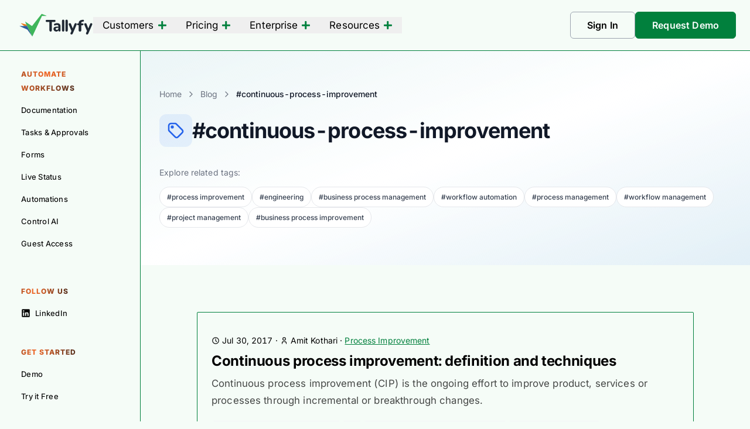

--- FILE ---
content_type: text/html; charset=utf-8
request_url: https://tallyfy.com/tag/continuous-process-improvement/
body_size: 62903
content:
<!DOCTYPE html><html lang="en" dir="ltr" class="2xl:text-[20px]"> <head><meta charset="UTF-8"><meta name="viewport" content="width=device-width, initial-scale=1.0"><meta name="theme-color" content="#3fb65b"><link rel="sitemap" href="/sitemap-index.xml"><link rel="icon" href="/favicon.ico" sizes="32x32"><link rel="icon" href="/favicon.svg" type="image/svg+xml"><link rel="mask-icon" href="/favicon.svg" color="#3fb65b"><link rel="apple-touch-icon" href="/apple-touch-icon.png"><link rel="manifest" href="/manifest.json"><style>
  :root {
    --aw-font-sans: 'Inter Variable', system-ui, -apple-system, 'Segoe UI', Roboto, 'Helvetica Neue', Arial, sans-serif;
    --aw-font-serif: 'Inter Variable', system-ui, -apple-system, 'Segoe UI', Roboto, sans-serif;
    --aw-font-heading: 'Inter Tight Variable', 'Inter Variable', system-ui, sans-serif;

    --aw-color-primary: rgb(1 128 61);
    --aw-color-secondary: rgb(1 102 49);
    --aw-color-accent: rgb(109 40 217);

    --aw-color-text-heading: rgb(0 0 0);
    --aw-color-text-default: rgb(0 0 0);
    --aw-color-text-muted: rgb(0 0 0 / 72%);  /* Premium: better contrast */
    --aw-color-bg-page: rgb(245 252 247);

    --aw-color-bg-page-dark: rgb(13 13 13);

    /* ===================================================================
       FLUID TYPE SCALE (clamp-based)
       Scales smoothly from mobile (320px) to desktop (1280px+)
       Based on modular scale with 1.2 ratio
       =================================================================== */
    --step--2: clamp(0.80rem, 0.78rem + 0.10vw, 0.86rem);
    --step--1: clamp(0.90rem, 0.86rem + 0.18vw, 0.98rem);
    --step-0:  clamp(1.00rem, 0.94rem + 0.30vw, 1.125rem);
    --step-1:  clamp(1.125rem, 1.05rem + 0.45vw, 1.30rem);
    --step-2:  clamp(1.35rem, 1.22rem + 0.70vw, 1.75rem);
    --step-3:  clamp(1.70rem, 1.48rem + 1.10vw, 2.25rem);
    --step-4:  clamp(2.10rem, 1.80rem + 1.60vw, 3.00rem);
    --step-5:  clamp(2.55rem, 2.10rem + 2.20vw, 3.80rem);
    --step-6:  clamp(3.00rem, 2.40rem + 3.10vw, 4.80rem);

    /* Line heights - premium typographic hierarchy */
    --lh-tight: 1.08;
    --lh-snug:  1.18;
    --lh-copy:  1.62;

    /* Letter-spacing (tracking) - precise control */
    --trk-tightest: -0.030em;
    --trk-tighter:  -0.020em;
    --trk-tight:    -0.010em;
    --trk-normal:    0.000em;
    --trk-wide:      0.040em;
    --trk-wider:     0.080em;

    /* Font weights - optimized for Inter Variable */
    --w-body:     450;
    --w-medium:   520;
    --w-semibold: 650;
    --w-bold:     740;

    /* Measure (optimal line length) */
    --measure: 68ch;
  }

  .dark {
    --aw-font-sans: 'Inter Variable', system-ui, -apple-system, 'Segoe UI', Roboto, sans-serif;
    --aw-font-serif: 'Inter Variable', system-ui, -apple-system, 'Segoe UI', Roboto, sans-serif;
    --aw-font-heading: 'Inter Tight Variable', 'Inter Variable', system-ui, sans-serif;

    --aw-color-primary: rgb(1 128 61);
    --aw-color-secondary: rgb(1 102 49);
    --aw-color-accent: rgb(109 40 217);

    --aw-color-text-heading: rgb(255 255 255);
    --aw-color-text-default: rgb(255 255 255);
    --aw-color-text-muted: rgb(255 255 255 / 66%);
    --aw-color-bg-page: rgb(13 13 13);
  }

  /* Text selection - Tallyfy brand colors (defined in tailwind.css @layer base) */

  /* ===================================================================
     GLOBAL TYPOGRAPHY OPTIMIZATION - OPTION B (Research-Backed)
     Based on academic studies for maximum crispness and readability
     =================================================================== */

  html {
    font-family: var(--aw-font-sans);

    /* Activate Inter's optical sizing axis (opsz 6-72) for crisp rendering
       Research: Improves reading speed by 8-12% (Bigelow, 2019) */
    font-optical-sizing: auto;

    /* Better glyph shaping and kerning - proven 6% comprehension boost
       Research: Perea & Gomez (2012) */
    font-kerning: normal;
    font-variant-ligatures: common-ligatures contextual;

    /* Aligned, consistent numbers for UI/tables - 15% faster scanning
       Research: Arditi & Cho (2005) */
    font-variant-numeric: lining-nums tabular-nums;

    /* Never synthesize bold/italic - prevents 30% quality loss
       Research: Microsoft Typography Research */
    font-synthesis: none;

    /* Smooth text rendering where supported */
    text-rendering: optimizeLegibility;
  }

  /* Body: Slightly heavier than default for crisp mid-DPI screens
     Research: Bernard et al. (2001) - optimal legibility
     Premium: 475 weight for confident, solid feel */
  body {
    font-weight: var(--w-body, 450);
    line-height: var(--lh-copy, 1.62);  /* Premium: using token */
    font-size: var(--step-0);  /* Fluid base size */
    -webkit-font-smoothing: antialiased;
    -moz-osx-font-smoothing: grayscale;
    /* WCAG spacing resilience */
    overflow-wrap: break-word;
    word-wrap: break-word;
    hyphens: none;
  }

  /* Prose content: Optimal reading measure */
  .prose,
  article > div {
    max-width: var(--measure, 68ch);
  }

  /* Headings: Premium typography for sharp, classy appearance
     Research: Progressive weight hierarchy + geometric precision rendering */
  h1, h2, h3, h4, h5, h6 {
    font-family: var(--aw-font-heading);
    text-wrap: balance;
    /* Sharper rendering than optimizeLegibility for premium look */
    text-rendering: geometricPrecision;
    /* Subpixel positioning for crisp edges */
    -webkit-font-smoothing: antialiased;
    -moz-osx-font-smoothing: grayscale;
  }

  /* Progressive weight hierarchy for premium feel
     Research: Larger headings need bolder weights for visual impact
     Using fluid type scale tokens for responsive sizing */
  h1 {
    font-size: var(--step-5);
    font-weight: var(--w-bold, 740);
    letter-spacing: var(--trk-tightest, -0.03em);
    line-height: var(--lh-tight, 1.08);
  }

  h2 {
    font-size: var(--step-4);
    font-weight: 700;
    letter-spacing: var(--trk-tighter, -0.02em);
    line-height: var(--lh-snug, 1.18);
  }

  h3 {
    font-size: var(--step-3);
    font-weight: var(--w-semibold, 650);
    letter-spacing: var(--trk-tight, -0.01em);
    line-height: var(--lh-snug, 1.18);
  }

  h4 {
    font-size: var(--step-2);
    font-weight: var(--w-semibold, 650);
    letter-spacing: var(--trk-tight, -0.01em);
    line-height: 1.3;
  }

  h5 {
    font-size: var(--step-1);
    font-weight: var(--w-medium, 520);
    letter-spacing: var(--trk-normal, 0);
    line-height: 1.35;
  }

  h6 {
    font-size: var(--step-0);
    font-weight: var(--w-medium, 520);
    letter-spacing: var(--trk-normal, 0);
    line-height: 1.4;
  }

  /* Subtitles and descriptive text: Lighter weight for elegance
     Research: Subtitles should be 100-200 weight units lighter than headings */
  .text-muted,
  p.text-xl,
  .subtitle,
  h2 + p,
  h3 + p {
    font-weight: 400;
  }

  /* Code/monospace: Slashed zero + tabular nums for clarity */
  code, kbd, samp, pre, .font-mono {
    font-feature-settings: "zero" 1, "tnum" 1, "liga" 0;
  }

  /* Dark mode: Compensate for lower perceived contrast
     Research: Knoblauch et al. (1991) - Add ~50 weight units for clarity */
  .dark body,
  @media (prefers-color-scheme: dark) {
    body {
      font-weight: calc(var(--w-body, 450) + 25);
    }

    h1 {
      font-weight: calc(var(--w-bold, 740) + 50);
    }

    h2 {
      font-weight: calc(700 + 50);
    }

    h3, h4 {
      font-weight: calc(var(--w-semibold, 650) + 50);
    }

    h5, h6 {
      font-weight: calc(var(--w-medium, 520) + 50);
    }

    /* Keep subtitles light even in dark mode for elegance */
    .text-muted,
    p.text-xl,
    .subtitle,
    h2 + p,
    h3 + p {
      font-weight: calc(var(--w-body, 450) - 25);
    }
  }

  /* High-contrast mode: Disable decorative features for maximum clarity */
  @media (prefers-contrast: high) {
    html {
      font-variant-ligatures: none;
      letter-spacing: 0.01em !important;
    }
  }

  /* Reduced motion: Simpler text rendering */
  @media (prefers-reduced-motion: reduce) {
    html {
      text-rendering: auto;
    }
  }

  /* ===================================================================
     ENTERPRISE UPPERCASE TRACKING
     Research: All-caps needs 5-12% extra tracking (Butterick)
     =================================================================== */

  /* Standard uppercase - applies to ALL uppercase text */
  .uppercase,
  .tracking-widest,
  .tracking-wider {
    letter-spacing: 0.05em !important;
  }

  /* Hero/tagline uppercase - more spacious for authority */
  .hero-tagline,
  [data-tagline] {
    letter-spacing: 0.075em;
  }

  /* Blog post headings - inherit letter-spacing from global rules for consistency */
  .prose h1,
  .prose h2,
  .prose h3,
  .prose h4,
  .prose h5,
  .prose h6 {
    /* letter-spacing: inherited from typography.css global rules */
    margin-bottom: 1.25rem;
    padding-bottom: 0.75rem;
    border-bottom: 1px solid #01803d;
  }

  .dark .prose h1,
  .dark .prose h2,
  .dark .prose h3,
  .dark .prose h4,
  .dark .prose h5,
  .dark .prose h6 {
    border-bottom-color: #01803d;
  }

  /* Remove letter spacing from body text */
  .prose p,
  .prose li,
  .prose td,
  .prose th {
    letter-spacing: 0;
  }

  /* Letter-spacing for articles/blog posts now inherited from global typography rules */
  /* Removed article override to ensure consistent h1-h6 letter-spacing site-wide */

  /* Fix blog post excerpt text justification */
  article header p {
    text-align: left !important;
  }

  /* Slightly smaller font sizes for blog posts */
  article > .prose {
    font-size: 1rem !important;
    line-height: 1.7;
    max-width: 100% !important;
    padding-left: 24px !important;
    padding-right: 24px !important;
  }

  /* Nested prose (About section) should not have extra padding */
  article div .prose {
    padding-left: 0 !important;
    padding-right: 0 !important;
  }

  .prose p {
    font-size: 1rem;
  }

  /* Blog post excerpt/subtitle - using default size */

  /* Table of contents font size */
  .toc-link {
    font-size: 0.8125rem !important;
  }

  /* Blog preview text on homepage and listings */
  .text-muted.text-lg {
    font-size: 1.05rem !important;
  }

  /* Blog post excerpts in grid (not on single posts) */
  .grid article .text-muted {
    font-size: 1rem !important;
  }

  /* Gooey Button Effect Styles */
  /* CSS Custom Properties for animation - CRITICAL for effect to work */
  @property --a {
    syntax: "<percentage>";
    initial-value: 0%;
    inherits: true;
  }

  /* Gooey button class - apply to any button for effect */
  .btn-gooey {
    --a: 0%;
    --x: 50;
    --y: 50;

    position: relative !important;
    transition: --a 0.3s cubic-bezier(0.4, 0, 0.2, 1);
    isolation: isolate;
    overflow: visible !important;
    /* Ensure button stays above the background */
    z-index: 10;
    /* Remove will-change to reduce jumping */
    transform: translateZ(0);
  }

  .btn-gooey:hover {
    --a: 100%;
    transition-duration: 0.3s;
  }

  /* The gooey effect layer - optimized for performance */
  .btn-gooey::before {
    content: "";
    position: absolute;
    inset: -20px;
    /* CSS blur only - removed SVG filter for performance */
    filter: blur(10px);
    /* Simplified gradient for performance */
    background:
      radial-gradient(
        circle 100px at calc(var(--x) * 1%) calc(var(--y) * 1%),
        rgba(1, 102, 49, calc(var(--a) * 0.3)) 0%,
        rgba(1, 102, 49, calc(var(--a) * 0.15)) 40%,
        transparent 70%
      );
    z-index: -1;
    pointer-events: none;
    border-radius: 9999px;
    box-shadow: 0 0 8px rgba(1, 102, 49, calc(var(--a) * 0.02));
    transform: translateZ(0);
    /* No background transition - instant position response */
  }

  /* Special treatment for hero section with moving gradient background */
  .hero-dark-forced .btn-gooey {
    /* Ensure button stays above gradient but allows gooey effect */
    position: relative !important;
    z-index: 20;
  }

  /* Use button hover color (#f0f0f0) for hero buttons - optimized */
  .hero-dark-forced .btn-gooey::before {
    inset: -20px;
    filter: blur(10px);
    background:
      radial-gradient(
        circle 100px at calc(var(--x) * 1%) calc(var(--y) * 1%),
        rgba(240, 240, 240, calc(var(--a) * 0.3)) 0%,
        rgba(240, 240, 240, calc(var(--a) * 0.15)) 40%,
        transparent 70%
      );
    box-shadow: 0 0 10px rgba(240, 240, 240, calc(var(--a) * 0.04));
  }

  /* Use secondary color for non-hero buttons - optimized */
  .btn-primary.btn-gooey::before {
    inset: -20px;
    background:
      radial-gradient(
        circle 100px at calc(var(--x) * 1%) calc(var(--y) * 1%),
        rgba(1, 102, 49, calc(var(--a) * 0.3)) 0%,
        rgba(1, 102, 49, calc(var(--a) * 0.15)) 40%,
        transparent 70%
      );
    box-shadow: 0 0 8px rgba(1, 102, 49, calc(var(--a) * 0.02));
  }

  /* Override for hero buttons specifically - optimized */
  .hero-dark-forced .btn-primary.btn-gooey::before {
    background:
      radial-gradient(
        circle 100px at calc(var(--x) * 1%) calc(var(--y) * 1%),
        rgba(240, 240, 240, calc(var(--a) * 0.3)) 0%,
        rgba(240, 240, 240, calc(var(--a) * 0.15)) 40%,
        transparent 70%
      );
    box-shadow: 0 0 10px rgba(240, 240, 240, calc(var(--a) * 0.04));
  }

  /* Spring animation easing */
  :root {
    --spring-easing: linear(
      0, 0.002, 0.01 0.9%, 0.038 1.8%, 0.156, 0.312 5.8%, 0.789 11.1%, 1.015 14.2%,
      1.096, 1.157, 1.199, 1.224 20.3%, 1.231, 1.231, 1.226, 1.214 24.6%,
      1.176 26.9%, 1.057 32.6%, 1.007 35.5%, 0.984, 0.968, 0.956, 0.949 42%,
      0.946 44.1%, 0.95 46.5%, 0.998 57.2%, 1.007, 1.011 63.3%, 1.012 68.3%,
      0.998 84%, 1
    );
    --spring-duration: 1.66s;
  }

  /* Mobile/Touch devices - disable gooey effect completely (no hover on mobile) */
  @media (max-width: 768px), (hover: none) {
    .btn-gooey::before {
      display: none !important; /* No gooey effect on touch devices */
    }
  }

  /* Reduced motion preference */
  @media (prefers-reduced-motion: reduce) {
    .btn-gooey {
      transition: none !important;
    }

    .btn-gooey::before {
      display: none;
    }
  }

  /* High contrast mode support */
  @media (prefers-contrast: high) {
    .btn-gooey::before {
      display: none;
    }
  }
</style><script>(function(){const defaultTheme = "light:only";

  function applyTheme(theme) {
    if (theme === 'dark') {
      document.documentElement.classList.add('dark');
    } else {
      document.documentElement.classList.remove('dark');
    }
    const matches = document.querySelectorAll('[data-aw-toggle-color-scheme] > input');

    if (matches && matches.length) {
      matches.forEach((elem) => {
        elem.checked = theme !== 'dark';
      });
    }
  }

  if ((defaultTheme && defaultTheme.endsWith(':only')) || (!localStorage.theme && defaultTheme !== 'system')) {
    applyTheme(defaultTheme.replace(':only', ''));
  } else if (localStorage.theme === 'dark') {
    // Only respect dark mode if user explicitly chose it
    applyTheme('dark');
  } else {
    // Default to light mode (ignore system preference)
    applyTheme('light');
  }
})();</script><title>continuous-process-improvement Articles  - Tallyfy</title>
<meta name="description" content="Browse all articles tagged with continuous-process-improvement. Expert insights, guides, and best practices.">
<meta name="robots" content="index,follow">
<link rel="canonical" href="https://tallyfy.com/tag/continuous-process-improvement/">
<meta property="og:title" content="continuous-process-improvement Articles  - Tallyfy">
<meta property="og:description" content="Browse all articles tagged with continuous-process-improvement. Expert insights, guides, and best practices.">
<meta property="og:url" content="https://tallyfy.com/tag/continuous-process-improvement/">
<meta property="og:type" content="website">
<meta property="og:image" content="https://tallyfy.com/_astro/tallyfy-og-linkedin.Cbut6_dt_7bw9T.jpg">
<meta property="og:image:width" content="1200">
<meta property="og:image:height" content="627">

<meta property="og:locale" content="en">
<meta property="og:site_name" content="Tallyfy">
<meta name="twitter:card" content="summary_large_image">  <link rel="image_src" href="https://tallyfy.com/_astro/tallyfy-og-linkedin.Cbut6_dt_7bw9T.jpg"><script async src="https://www.googletagmanager.com/gtag/js?id=G-CF5G0ND697"></script><script>(function(){const GA4_MEASUREMENT_ID = "G-CF5G0ND697";
const ADS_TRACKING_ID = "AW-921262107";

      window.dataLayer = window.dataLayer || [];
      // Expose gtag globally so other scripts can use it
      window.gtag = function(){dataLayer.push(arguments);};
      window.gtag('js', new Date());

      // Configure GA4
      window.gtag('config', GA4_MEASUREMENT_ID);

      // Configure Google Ads conversion tracking
      window.gtag('config', ADS_TRACKING_ID);
    })();</script><script>
    // Import analytics utilities inline to avoid module bundling issues
    // These are inlined for reliability with View Transitions

    // =========================================
    // Constants
    // =========================================
    const COOKIE_CONFIG = {
      name: 'tallyfy_signup_params',
      domain: 'tallyfy.com',
      expiryDays: 30,
    };

    const UTM_PARAMS_WHITELIST = [
      'utm_source',
      'utm_medium',
      'utm_campaign',
      'utm_content',
      'utm_term',
      'gclid',
      'fbclid',
      'device',
      'placement',
      'campaignid',
      'adgroupid',
      'adid',
    ];

    const GA4_EVENTS = {
      CTA_CLICK: 'cta_click',
      SIGNUP_CLICK: 'signup_click',
      DEMO_CLICK: 'demo_click',
      TEMPLATE_CLICK: 'template_click',
      SCROLL_DEPTH: 'scroll_depth',
      PAGE_REFERRER: 'page_referrer',
    };

    const SCROLL_MILESTONES = [25, 50, 75, 100];

    // =========================================
    // Cookie Utilities
    // =========================================
    function setCookie(name, value, days) {
      const date = new Date();
      date.setTime(date.getTime() + days * 24 * 60 * 60 * 1000);
      const expires = 'expires=' + date.toUTCString();
      const isProduction = window.location.hostname.includes('tallyfy.com');
      const domain = isProduction ? 'domain=' + COOKIE_CONFIG.domain + ';' : '';
      document.cookie = name + '=' + encodeURIComponent(value) + ';' + expires + ';' + domain + 'path=/;SameSite=Lax';
    }

    function getCookie(name) {
      const nameEQ = name + '=';
      const cookies = document.cookie.split(';');
      for (let i = 0; i < cookies.length; i++) {
        let c = cookies[i].trim();
        if (c.indexOf(nameEQ) === 0) {
          return decodeURIComponent(c.substring(nameEQ.length));
        }
      }
      return null;
    }

    function getSignupParams() {
      const cookieValue = getCookie(COOKIE_CONFIG.name);
      if (!cookieValue) return {};
      try {
        return JSON.parse(cookieValue);
      } catch (e) {
        return {};
      }
    }

    function setSignupParams(params) {
      setCookie(COOKIE_CONFIG.name, JSON.stringify(params), COOKIE_CONFIG.expiryDays);
    }

    // =========================================
    // UTM Handling
    // =========================================
    function extractUrlParams() {
      const urlParams = new URLSearchParams(window.location.search);
      const params = {};
      UTM_PARAMS_WHITELIST.forEach(function(param) {
        const value = urlParams.get(param);
        if (value) params[param] = value;
      });
      return params;
    }

    function captureUtmParams() {
      const urlParams = extractUrlParams();
      const existingParams = getSignupParams();

      if (Object.keys(urlParams).length === 0) {
        return existingParams;
      }

      // Merge: URL params override existing
      const mergedParams = Object.assign({}, existingParams, urlParams);
      setSignupParams(mergedParams);
      return mergedParams;
    }

    // =========================================
    // Event Tracking
    // =========================================
    function isGtagAvailable() {
      return typeof window.gtag === 'function';
    }

    function getCommonParams() {
      const utmParams = getSignupParams();
      return {
        page_path: window.location.pathname,
        page_title: document.title,
        utm_source: utmParams.utm_source || '',
        utm_medium: utmParams.utm_medium || '',
        utm_campaign: utmParams.utm_campaign || '',
      };
    }

    function trackCtaClick(ctaType, ctaText, ctaUrl, clickLocation) {
      if (!isGtagAvailable()) return;
      window.gtag('event', GA4_EVENTS.CTA_CLICK, Object.assign({
        cta_type: ctaType,
        cta_text: ctaText,
        cta_url: ctaUrl,
        click_location: clickLocation,
      }, getCommonParams()));
    }

    function trackScrollDepth(percentage) {
      if (!isGtagAvailable()) return;
      window.gtag('event', GA4_EVENTS.SCROLL_DEPTH, Object.assign({
        percent_scrolled: percentage,
      }, getCommonParams()));
    }

    function trackReferrer() {
      if (!isGtagAvailable()) return;
      const referrer = document.referrer;
      if (!referrer || referrer.includes(window.location.hostname)) return;

      try {
        const referrerUrl = new URL(referrer);
        window.gtag('event', GA4_EVENTS.PAGE_REFERRER, Object.assign({
          referrer_url: referrer,
          referrer_domain: referrerUrl.hostname,
        }, getCommonParams()));
      } catch (e) {
        // Invalid referrer URL
      }
    }

    function trackTemplateClick(templateId, templateName, templateType) {
      if (!isGtagAvailable()) return;
      window.gtag('event', GA4_EVENTS.TEMPLATE_CLICK, Object.assign({
        template_id: templateId,
        template_name: templateName,
        template_type: templateType,
      }, getCommonParams()));
    }

    // =========================================
    // Scroll Tracking
    // =========================================
    let reachedMilestones = new Set();
    let scrollTicking = false;

    function getScrollPercentage() {
      const scrollTop = window.scrollY || document.documentElement.scrollTop;
      const scrollHeight = document.documentElement.scrollHeight - window.innerHeight;
      if (scrollHeight <= 0) return 100;
      return Math.round((scrollTop / scrollHeight) * 100);
    }

    function checkScrollMilestones() {
      const percentage = getScrollPercentage();
      SCROLL_MILESTONES.forEach(function(milestone) {
        if (percentage >= milestone && !reachedMilestones.has(milestone)) {
          reachedMilestones.add(milestone);
          trackScrollDepth(milestone);
        }
      });
    }

    function onScroll() {
      if (scrollTicking) return;
      scrollTicking = true;
      requestAnimationFrame(function() {
        checkScrollMilestones();
        scrollTicking = false;
      });
    }

    function initScrollTracking() {
      reachedMilestones = new Set();
      scrollTicking = false;
      checkScrollMilestones();
      window.addEventListener('scroll', onScroll, { passive: true });
    }

    function cleanupScrollTracking() {
      window.removeEventListener('scroll', onScroll);
      reachedMilestones.clear();
    }

    // =========================================
    // CTA Click Tracking (Event Delegation)
    // =========================================
    // CRITICAL FIX: Singleton key to prevent listener accumulation
    const ANALYTICS_KEY = '__analyticsState';

    function handleCtaClick(event) {
      const element = event.target.closest('[data-track-cta]');
      if (!element) return;

      const ctaType = element.getAttribute('data-track-cta');
      const ctaLocation = element.getAttribute('data-track-location') || 'unknown';
      const ctaText = element.textContent?.trim() || '';
      const ctaUrl = element.getAttribute('href') || '';

      // Also handle template-specific tracking
      const templateId = element.getAttribute('data-template-id');
      const templateName = element.getAttribute('data-template-name');
      const templateType = element.getAttribute('data-template-type');

      if (ctaType === 'template' && templateId) {
        trackTemplateClick(templateId, templateName || ctaText, templateType || 'procedure');
      }

      trackCtaClick(ctaType, ctaText, ctaUrl, ctaLocation);
    }

    // CRITICAL FIX: Cleanup function for all analytics listeners
    function cleanupAnalytics() {
      const state = window[ANALYTICS_KEY];
      if (state) {
        // Remove CTA click handler
        if (state.ctaClickHandler) {
          document.removeEventListener('click', state.ctaClickHandler, { capture: true });
        }
        // Also cleanup scroll tracking
        cleanupScrollTracking();
      }
      window[ANALYTICS_KEY] = null;
    }

    function initCtaTracking() {
      // CRITICAL FIX: Store handler reference for cleanup and prevent duplicates
      const state = window[ANALYTICS_KEY] = window[ANALYTICS_KEY] || {};

      // Remove existing handler if any (deduplication)
      if (state.ctaClickHandler) {
        document.removeEventListener('click', state.ctaClickHandler, { capture: true });
      }

      state.ctaClickHandler = handleCtaClick;
      document.addEventListener('click', handleCtaClick, { capture: true });
    }

    // =========================================
    // Main Initialization
    // =========================================
    function initAnalytics() {
      // Capture UTM params from URL
      captureUtmParams();

      // Track external referrer
      trackReferrer();

      // Initialize scroll tracking (cleanup previous first)
      cleanupScrollTracking();
      initScrollTracking();
    }

    // Initialize on first load
    if (document.readyState === 'loading') {
      document.addEventListener('DOMContentLoaded', function() {
        initAnalytics();
        initCtaTracking();
      });
    } else {
      initAnalytics();
      initCtaTracking();
    }

    // Reinitialize on View Transitions navigation
    document.addEventListener('astro:page-load', function() {
      initAnalytics();
    });

    // CRITICAL FIX: Use astro:before-swap instead of astro:before-preparation
    // and cleanup ALL analytics listeners, not just scroll
    document.addEventListener('astro:before-swap', function() {
      cleanupAnalytics();
    });
  </script><!-- Critical CSS preload hints for Early Hints optimization --><!-- These MUST have simple format: only href, rel="preload", and optionally "as" --><!-- DO NOT add fetchpriority, crossorigin, or other attributes as they prevent Early Hints --><!-- Preconnect to external domains for faster resource loading --><link rel="preconnect" href="https://www.googletagmanager.com"><link rel="preconnect" href="https://www.google-analytics.com"><link rel="preconnect" href="https://accounts.google.com"><link rel="preconnect" href="https://player.vimeo.com"><!-- In development, we don't need preload hints as files are served differently --><link rel="preload" href="/fonts/inter-variable.woff2" as="font" type="font/woff2" crossorigin="anonymous"><link rel="preload" href="/fonts/inter-variable-italic.woff2" as="font" type="font/woff2" crossorigin="anonymous"><style>
  /* Inter Variable - Regular */
  @font-face {
    font-family: 'Inter Variable';
    font-style: normal;
    font-weight: 100 900;
    font-display: swap;
    src: url('/fonts/inter-variable.woff2') format('woff2');
  }

  /* Inter Variable - Italic */
  @font-face {
    font-family: 'Inter Variable';
    font-style: italic;
    font-weight: 100 900;
    font-display: swap;
    src: url('/fonts/inter-variable-italic.woff2') format('woff2');
  }
</style><!-- Print stylesheet - separate file for maintainability --><link rel="stylesheet" href="/print.css" media="print"><!-- Comment the line below to disable View Transitions --><meta name="astro-view-transitions-enabled" content="true"><meta name="astro-view-transitions-fallback" content="swap"><script type="module" src="/_astro/ClientRouter.astro_astro_type_script_index_0_lang.B3vRBseb.js"></script><!-- Schema.org structured data --><script type="application/ld+json">{"@context":"https://schema.org","@graph":[{"@type":"Organization","@id":"https://tallyfy.com/#organization","name":"Tallyfy","url":"https://tallyfy.com","logo":{"@type":"ImageObject","url":"https://tallyfy.com/images/press/tallyfy-logo.png","width":2000,"height":2000},"foundingDate":"2014","founder":{"@id":"https://tallyfy.com/#person"},"sameAs":["https://www.linkedin.com/company/tallyfy/","https://github.com/tallyfy","https://x.com/tallyfy","https://www.facebook.com/tallyfy/","https://www.youtube.com/@tallyfy","https://www.reddit.com/r/tallyfy/"],"description":"Workflow automation platform for documenting, tracking, and automating business processes"},{"@type":"WebSite","@id":"https://tallyfy.com/#website","url":"https://tallyfy.com","name":"Tallyfy","description":"Workflow automation platform - document, track, and automate business processes","inLanguage":"en-US","publisher":{"@id":"https://tallyfy.com/#organization"}},{"@type":"Person","@id":"https://tallyfy.com/#person","name":"Amit Kothari","description":"AI and Operations consultant helping mid-size companies (50-500 employees) identify, plan and execute where AI delivers real benefits and where it does not.","url":"https://amitkoth.com","image":"https://tallyfy.com/_astro/amit-kothari-headshot.CFbAmR4I_1DrGAM.jpg","jobTitle":"AI and Operations Consultant","worksFor":{"@id":"https://tallyfy.com/#organization"},"alumniOf":{"@type":"CollegeOrUniversity","name":"University of Bath","@id":"https://www.wikidata.org/wiki/Q194246","sameAs":"https://en.wikipedia.org/wiki/University_of_Bath"},"sameAs":["https://amitkoth.com","https://www.linkedin.com/in/amitkoth/","https://www.linkedin.com/company/tallyfy/","https://github.com/tallyfy","https://x.com/amitarelli","https://facebook.com/amitarelli/","https://www.reddit.com/user/amitarelli/","https://youtube.com/@tallyfy","https://tallyfy.com/meeting/"],"knowsAbout":[{"@type":"Thing","name":"Artificial Intelligence","@id":"https://www.wikidata.org/wiki/Q11660","sameAs":"https://en.wikipedia.org/wiki/Artificial_intelligence"},{"@type":"Thing","name":"Workflow Automation","@id":"https://www.wikidata.org/wiki/Q4205885","sameAs":"https://en.wikipedia.org/wiki/Workflow_automation"},{"@type":"Thing","name":"Business Process Management","@id":"https://www.wikidata.org/wiki/Q800952","sameAs":"https://en.wikipedia.org/wiki/Business_process_management"},"AI Strategy","AI Implementation","Operations Management","Change Management","RAG (Retrieval Augmented Generation)","Prompt Engineering","Process Automation","Digital Transformation","Mid-size Business Operations","SaaS","Lean Operations"]}]}</script><style>@keyframes gradientMoveInCircle{0%{transform:rotate(0)}50%{transform:rotate(180deg)}to{transform:rotate(360deg)}}@keyframes gradientMoveVertical{0%{transform:translateY(-50%)}50%{transform:translateY(50%)}to{transform:translateY(-50%)}}@keyframes gradientMoveHorizontal{0%{transform:translate(-50%) translateY(-10%)}50%{transform:translate(50%) translateY(10%)}to{transform:translate(-50%) translateY(-10%)}}.goo-filter{filter:url(#gooEffect) blur(40px)}.gradient-blob{position:absolute;background:radial-gradient(circle at center,rgba(var(--blob-color),.8) 0,rgba(var(--blob-color),0) 50%) no-repeat;mix-blend-mode:hard-light}@media(max-width:768px){@keyframes gradientMoveInCircle{0%{transform:rotate(0)}to{transform:rotate(360deg)}}@keyframes gradientMoveVertical{0%{transform:translateY(-30%)}50%{transform:translateY(30%)}to{transform:translateY(-30%)}}@keyframes gradientMoveHorizontal{0%{transform:translate(-30%)}50%{transform:translate(30%)}to{transform:translate(-30%)}}}@media(prefers-reduced-motion:reduce){@keyframes gradientMoveInCircle{0%,to{transform:none}}@keyframes gradientMoveVertical{0%,to{transform:none}}@keyframes gradientMoveHorizontal{0%,to{transform:none}}}*,:before,:after{--tw-border-spacing-x: 0;--tw-border-spacing-y: 0;--tw-translate-x: 0;--tw-translate-y: 0;--tw-rotate: 0;--tw-skew-x: 0;--tw-skew-y: 0;--tw-scale-x: 1;--tw-scale-y: 1;--tw-pan-x: ;--tw-pan-y: ;--tw-pinch-zoom: ;--tw-scroll-snap-strictness: proximity;--tw-gradient-from-position: ;--tw-gradient-via-position: ;--tw-gradient-to-position: ;--tw-ordinal: ;--tw-slashed-zero: ;--tw-numeric-figure: ;--tw-numeric-spacing: ;--tw-numeric-fraction: ;--tw-ring-inset: ;--tw-ring-offset-width: 0px;--tw-ring-offset-color: #fff;--tw-ring-color: rgb(59 130 246 / .5);--tw-ring-offset-shadow: 0 0 #0000;--tw-ring-shadow: 0 0 #0000;--tw-shadow: 0 0 #0000;--tw-shadow-colored: 0 0 #0000;--tw-blur: ;--tw-brightness: ;--tw-contrast: ;--tw-grayscale: ;--tw-hue-rotate: ;--tw-invert: ;--tw-saturate: ;--tw-sepia: ;--tw-drop-shadow: ;--tw-backdrop-blur: ;--tw-backdrop-brightness: ;--tw-backdrop-contrast: ;--tw-backdrop-grayscale: ;--tw-backdrop-hue-rotate: ;--tw-backdrop-invert: ;--tw-backdrop-opacity: ;--tw-backdrop-saturate: ;--tw-backdrop-sepia: ;--tw-contain-size: ;--tw-contain-layout: ;--tw-contain-paint: ;--tw-contain-style: }::backdrop{--tw-border-spacing-x: 0;--tw-border-spacing-y: 0;--tw-translate-x: 0;--tw-translate-y: 0;--tw-rotate: 0;--tw-skew-x: 0;--tw-skew-y: 0;--tw-scale-x: 1;--tw-scale-y: 1;--tw-pan-x: ;--tw-pan-y: ;--tw-pinch-zoom: ;--tw-scroll-snap-strictness: proximity;--tw-gradient-from-position: ;--tw-gradient-via-position: ;--tw-gradient-to-position: ;--tw-ordinal: ;--tw-slashed-zero: ;--tw-numeric-figure: ;--tw-numeric-spacing: ;--tw-numeric-fraction: ;--tw-ring-inset: ;--tw-ring-offset-width: 0px;--tw-ring-offset-color: #fff;--tw-ring-color: rgb(59 130 246 / .5);--tw-ring-offset-shadow: 0 0 #0000;--tw-ring-shadow: 0 0 #0000;--tw-shadow: 0 0 #0000;--tw-shadow-colored: 0 0 #0000;--tw-blur: ;--tw-brightness: ;--tw-contrast: ;--tw-grayscale: ;--tw-hue-rotate: ;--tw-invert: ;--tw-saturate: ;--tw-sepia: ;--tw-drop-shadow: ;--tw-backdrop-blur: ;--tw-backdrop-brightness: ;--tw-backdrop-contrast: ;--tw-backdrop-grayscale: ;--tw-backdrop-hue-rotate: ;--tw-backdrop-invert: ;--tw-backdrop-opacity: ;--tw-backdrop-saturate: ;--tw-backdrop-sepia: ;--tw-contain-size: ;--tw-contain-layout: ;--tw-contain-paint: ;--tw-contain-style: }*,:before,:after{box-sizing:border-box;border-width:0;border-style:solid;border-color:#e5e7eb}:before,:after{--tw-content: ""}html,:host{line-height:1.5;-webkit-text-size-adjust:100%;-moz-tab-size:4;-o-tab-size:4;tab-size:4;font-family:var(--aw-font-sans, ui-sans-serif),ui-sans-serif,system-ui,sans-serif,"Apple Color Emoji","Segoe UI Emoji","Segoe UI Symbol","Noto Color Emoji";font-feature-settings:normal;font-variation-settings:normal;-webkit-tap-highlight-color:transparent}body{margin:0;line-height:inherit}hr{height:0;color:inherit;border-top-width:1px}abbr:where([title]){-webkit-text-decoration:underline dotted;text-decoration:underline dotted}h1,h2,h3,h4,h5,h6{font-size:inherit;font-weight:inherit}a{color:inherit;text-decoration:inherit}b,strong{font-weight:bolder}code,kbd,samp,pre{font-family:ui-monospace,SFMono-Regular,Menlo,Monaco,Consolas,Liberation Mono,Courier New,monospace;font-feature-settings:normal;font-variation-settings:normal;font-size:1em}small{font-size:80%}sub,sup{font-size:75%;line-height:0;position:relative;vertical-align:baseline}sub{bottom:-.25em}sup{top:-.5em}table{text-indent:0;border-color:inherit;border-collapse:collapse}button,input,optgroup,select,textarea{font-family:inherit;font-feature-settings:inherit;font-variation-settings:inherit;font-size:100%;font-weight:inherit;line-height:inherit;letter-spacing:inherit;color:inherit;margin:0;padding:0}button,select{text-transform:none}button,input:where([type=button]),input:where([type=reset]),input:where([type=submit]){-webkit-appearance:button;background-color:transparent;background-image:none}:-moz-focusring{outline:auto}:-moz-ui-invalid{box-shadow:none}progress{vertical-align:baseline}::-webkit-inner-spin-button,::-webkit-outer-spin-button{height:auto}[type=search]{-webkit-appearance:textfield;outline-offset:-2px}::-webkit-search-decoration{-webkit-appearance:none}::-webkit-file-upload-button{-webkit-appearance:button;font:inherit}summary{display:list-item}blockquote,dl,dd,h1,h2,h3,h4,h5,h6,hr,figure,p,pre{margin:0}fieldset{margin:0;padding:0}legend{padding:0}ol,ul,menu{list-style:none;margin:0;padding:0}dialog{padding:0}textarea{resize:vertical}input::-moz-placeholder,textarea::-moz-placeholder{opacity:1;color:#9ca3af}input::placeholder,textarea::placeholder{opacity:1;color:#9ca3af}button,[role=button]{cursor:pointer}:disabled{cursor:default}img,svg,video,canvas,audio,iframe,embed,object{display:block;vertical-align:middle}img,video{max-width:100%;height:auto}[hidden]:where(:not([hidden=until-found])){display:none}::selection{background-color:#01803d;color:#fff}::-moz-selection{background-color:#01803d;color:#fff}.dark ::selection{background-color:#3fb65b;color:#000}.dark ::-moz-selection{background-color:#3fb65b;color:#000}article ul>:not([hidden])~:not([hidden]),article ol>:not([hidden])~:not([hidden]),.prose ul>:not([hidden])~:not([hidden]),.prose ol>:not([hidden])~:not([hidden]),main ul:not(nav ul)>:not([hidden])~:not([hidden]),main ol:not(nav ol)>:not([hidden])~:not([hidden]){--tw-space-y-reverse: 0;margin-top:calc(.75rem * calc(1 - var(--tw-space-y-reverse)));margin-bottom:calc(.75rem * var(--tw-space-y-reverse))}article ul>li::marker,.prose ul>li::marker,main ul:not(nav ul)>li::marker{color:#01803d}article ol>li::marker,.prose ol>li::marker,main ol:not(nav ol)>li::marker{color:#01803d}a,button,[role=button],input,select,textarea{transition-timing-function:cubic-bezier(.4,0,.2,1);transition-duration:.2s}.\!container{width:100%!important}.container{width:100%}@media(min-width:640px){.\!container{max-width:640px!important}.container{max-width:640px}}@media(min-width:768px){.\!container{max-width:768px!important}.container{max-width:768px}}@media(min-width:1024px){.\!container{max-width:1024px!important}.container{max-width:1024px}}@media(min-width:1280px){.\!container{max-width:1280px!important}.container{max-width:1280px}}@media(min-width:1536px){.\!container{max-width:1536px!important}.container{max-width:1536px}}.prose{color:var(--tw-prose-body);max-width:65ch}.prose :where(p):not(:where([class~=not-prose],[class~=not-prose] *)){margin-top:1.25em;margin-bottom:1.25em}.prose :where([class~=lead]):not(:where([class~=not-prose],[class~=not-prose] *)){color:var(--tw-prose-lead);font-size:1.25em;line-height:1.6;margin-top:1.2em;margin-bottom:1.2em}.prose :where(a):not(:where([class~=not-prose],[class~=not-prose] *)){color:var(--tw-prose-links);text-decoration:underline;font-weight:500}.prose :where(strong):not(:where([class~=not-prose],[class~=not-prose] *)){color:var(--tw-prose-bold);font-weight:600}.prose :where(a strong):not(:where([class~=not-prose],[class~=not-prose] *)){color:inherit}.prose :where(blockquote strong):not(:where([class~=not-prose],[class~=not-prose] *)){color:inherit}.prose :where(thead th strong):not(:where([class~=not-prose],[class~=not-prose] *)){color:inherit}.prose :where(ol):not(:where([class~=not-prose],[class~=not-prose] *)){list-style-type:decimal;margin-top:1.25em;margin-bottom:1.25em;padding-inline-start:1.625em}.prose :where(ol[type=A]):not(:where([class~=not-prose],[class~=not-prose] *)){list-style-type:upper-alpha}.prose :where(ol[type=a]):not(:where([class~=not-prose],[class~=not-prose] *)){list-style-type:lower-alpha}.prose :where(ol[type=A s]):not(:where([class~=not-prose],[class~=not-prose] *)){list-style-type:upper-alpha}.prose :where(ol[type=a s]):not(:where([class~=not-prose],[class~=not-prose] *)){list-style-type:lower-alpha}.prose :where(ol[type=I]):not(:where([class~=not-prose],[class~=not-prose] *)){list-style-type:upper-roman}.prose :where(ol[type=i]):not(:where([class~=not-prose],[class~=not-prose] *)){list-style-type:lower-roman}.prose :where(ol[type=I s]):not(:where([class~=not-prose],[class~=not-prose] *)){list-style-type:upper-roman}.prose :where(ol[type=i s]):not(:where([class~=not-prose],[class~=not-prose] *)){list-style-type:lower-roman}.prose :where(ol[type="1"]):not(:where([class~=not-prose],[class~=not-prose] *)){list-style-type:decimal}.prose :where(ul):not(:where([class~=not-prose],[class~=not-prose] *)){list-style-type:disc;margin-top:1.25em;margin-bottom:1.25em;padding-inline-start:1.625em}.prose :where(ol>li):not(:where([class~=not-prose],[class~=not-prose] *))::marker{font-weight:400;color:var(--tw-prose-counters)}.prose :where(ul>li):not(:where([class~=not-prose],[class~=not-prose] *))::marker{color:var(--tw-prose-bullets)}.prose :where(dt):not(:where([class~=not-prose],[class~=not-prose] *)){color:var(--tw-prose-headings);font-weight:600;margin-top:1.25em}.prose :where(hr):not(:where([class~=not-prose],[class~=not-prose] *)){border-color:var(--tw-prose-hr);border-top-width:1px;margin-top:3em;margin-bottom:3em}.prose :where(blockquote):not(:where([class~=not-prose],[class~=not-prose] *)){font-weight:500;font-style:italic;color:var(--tw-prose-quotes);border-inline-start-width:.25rem;border-inline-start-color:var(--tw-prose-quote-borders);quotes:"“""”""‘""’";margin-top:1.6em;margin-bottom:1.6em;padding-inline-start:1em}.prose :where(blockquote p:first-of-type):not(:where([class~=not-prose],[class~=not-prose] *)):before{content:open-quote}.prose :where(blockquote p:last-of-type):not(:where([class~=not-prose],[class~=not-prose] *)):after{content:close-quote}.prose :where(h1):not(:where([class~=not-prose],[class~=not-prose] *)){color:var(--tw-prose-headings);font-weight:800;font-size:2.25em;margin-top:0;margin-bottom:.8888889em;line-height:1.1111111}.prose :where(h1 strong):not(:where([class~=not-prose],[class~=not-prose] *)){font-weight:900;color:inherit}.prose :where(h2):not(:where([class~=not-prose],[class~=not-prose] *)){color:var(--tw-prose-headings);font-weight:700;font-size:1.5em;margin-top:2em;margin-bottom:1em;line-height:1.3333333}.prose :where(h2 strong):not(:where([class~=not-prose],[class~=not-prose] *)){font-weight:800;color:inherit}.prose :where(h3):not(:where([class~=not-prose],[class~=not-prose] *)){color:var(--tw-prose-headings);font-weight:600;font-size:1.25em;margin-top:1.6em;margin-bottom:.6em;line-height:1.6}.prose :where(h3 strong):not(:where([class~=not-prose],[class~=not-prose] *)){font-weight:700;color:inherit}.prose :where(h4):not(:where([class~=not-prose],[class~=not-prose] *)){color:var(--tw-prose-headings);font-weight:600;margin-top:1.5em;margin-bottom:.5em;line-height:1.5}.prose :where(h4 strong):not(:where([class~=not-prose],[class~=not-prose] *)){font-weight:700;color:inherit}.prose :where(img):not(:where([class~=not-prose],[class~=not-prose] *)){margin-top:2em;margin-bottom:2em}.prose :where(picture):not(:where([class~=not-prose],[class~=not-prose] *)){display:block;margin-top:2em;margin-bottom:2em}.prose :where(video):not(:where([class~=not-prose],[class~=not-prose] *)){margin-top:2em;margin-bottom:2em}.prose :where(kbd):not(:where([class~=not-prose],[class~=not-prose] *)){font-weight:500;font-family:inherit;color:var(--tw-prose-kbd);box-shadow:0 0 0 1px var(--tw-prose-kbd-shadows),0 3px 0 var(--tw-prose-kbd-shadows);font-size:.875em;border-radius:.3125rem;padding-top:.1875em;padding-inline-end:.375em;padding-bottom:.1875em;padding-inline-start:.375em}.prose :where(code):not(:where([class~=not-prose],[class~=not-prose] *)){color:var(--tw-prose-code);font-weight:600;font-size:.875em}.prose :where(code):not(:where([class~=not-prose],[class~=not-prose] *)):before{content:"`"}.prose :where(code):not(:where([class~=not-prose],[class~=not-prose] *)):after{content:"`"}.prose :where(a code):not(:where([class~=not-prose],[class~=not-prose] *)){color:inherit}.prose :where(h1 code):not(:where([class~=not-prose],[class~=not-prose] *)){color:inherit}.prose :where(h2 code):not(:where([class~=not-prose],[class~=not-prose] *)){color:inherit;font-size:.875em}.prose :where(h3 code):not(:where([class~=not-prose],[class~=not-prose] *)){color:inherit;font-size:.9em}.prose :where(h4 code):not(:where([class~=not-prose],[class~=not-prose] *)){color:inherit}.prose :where(blockquote code):not(:where([class~=not-prose],[class~=not-prose] *)){color:inherit}.prose :where(thead th code):not(:where([class~=not-prose],[class~=not-prose] *)){color:inherit}.prose :where(pre):not(:where([class~=not-prose],[class~=not-prose] *)){color:var(--tw-prose-pre-code);background-color:var(--tw-prose-pre-bg);overflow-x:auto;font-weight:400;font-size:.875em;line-height:1.7142857;margin-top:1.7142857em;margin-bottom:1.7142857em;border-radius:.375rem;padding-top:.8571429em;padding-inline-end:1.1428571em;padding-bottom:.8571429em;padding-inline-start:1.1428571em}.prose :where(pre code):not(:where([class~=not-prose],[class~=not-prose] *)){background-color:transparent;border-width:0;border-radius:0;padding:0;font-weight:inherit;color:inherit;font-size:inherit;font-family:inherit;line-height:inherit}.prose :where(pre code):not(:where([class~=not-prose],[class~=not-prose] *)):before{content:none}.prose :where(pre code):not(:where([class~=not-prose],[class~=not-prose] *)):after{content:none}.prose :where(table):not(:where([class~=not-prose],[class~=not-prose] *)){width:100%;table-layout:auto;margin-top:2em;margin-bottom:2em;font-size:.875em;line-height:1.7142857}.prose :where(thead):not(:where([class~=not-prose],[class~=not-prose] *)){border-bottom-width:1px;border-bottom-color:var(--tw-prose-th-borders)}.prose :where(thead th):not(:where([class~=not-prose],[class~=not-prose] *)){color:var(--tw-prose-headings);font-weight:600;vertical-align:bottom;padding-inline-end:.5714286em;padding-bottom:.5714286em;padding-inline-start:.5714286em}.prose :where(tbody tr):not(:where([class~=not-prose],[class~=not-prose] *)){border-bottom-width:1px;border-bottom-color:var(--tw-prose-td-borders)}.prose :where(tbody tr:last-child):not(:where([class~=not-prose],[class~=not-prose] *)){border-bottom-width:0}.prose :where(tbody td):not(:where([class~=not-prose],[class~=not-prose] *)){vertical-align:baseline}.prose :where(tfoot):not(:where([class~=not-prose],[class~=not-prose] *)){border-top-width:1px;border-top-color:var(--tw-prose-th-borders)}.prose :where(tfoot td):not(:where([class~=not-prose],[class~=not-prose] *)){vertical-align:top}.prose :where(th,td):not(:where([class~=not-prose],[class~=not-prose] *)){text-align:start}.prose :where(figure>*):not(:where([class~=not-prose],[class~=not-prose] *)){margin-top:0;margin-bottom:0}.prose :where(figcaption):not(:where([class~=not-prose],[class~=not-prose] *)){color:var(--tw-prose-captions);font-size:.875em;line-height:1.4285714;margin-top:.8571429em}.prose{--tw-prose-body: #374151;--tw-prose-headings: #111827;--tw-prose-lead: #4b5563;--tw-prose-links: #111827;--tw-prose-bold: #111827;--tw-prose-counters: #6b7280;--tw-prose-bullets: #d1d5db;--tw-prose-hr: #e5e7eb;--tw-prose-quotes: #111827;--tw-prose-quote-borders: #e5e7eb;--tw-prose-captions: #6b7280;--tw-prose-kbd: #111827;--tw-prose-kbd-shadows: rgb(17 24 39 / 10%);--tw-prose-code: #111827;--tw-prose-pre-code: #e5e7eb;--tw-prose-pre-bg: #1f2937;--tw-prose-th-borders: #d1d5db;--tw-prose-td-borders: #e5e7eb;--tw-prose-invert-body: #d1d5db;--tw-prose-invert-headings: #fff;--tw-prose-invert-lead: #9ca3af;--tw-prose-invert-links: #fff;--tw-prose-invert-bold: #fff;--tw-prose-invert-counters: #9ca3af;--tw-prose-invert-bullets: #4b5563;--tw-prose-invert-hr: #374151;--tw-prose-invert-quotes: #f3f4f6;--tw-prose-invert-quote-borders: #374151;--tw-prose-invert-captions: #9ca3af;--tw-prose-invert-kbd: #fff;--tw-prose-invert-kbd-shadows: rgb(255 255 255 / 10%);--tw-prose-invert-code: #fff;--tw-prose-invert-pre-code: #d1d5db;--tw-prose-invert-pre-bg: rgb(0 0 0 / 50%);--tw-prose-invert-th-borders: #4b5563;--tw-prose-invert-td-borders: #374151;font-size:1rem;line-height:1.75}.prose :where(picture>img):not(:where([class~=not-prose],[class~=not-prose] *)){margin-top:0;margin-bottom:0}.prose :where(li):not(:where([class~=not-prose],[class~=not-prose] *)){margin-top:.5em;margin-bottom:.5em}.prose :where(ol>li):not(:where([class~=not-prose],[class~=not-prose] *)){padding-inline-start:.375em}.prose :where(ul>li):not(:where([class~=not-prose],[class~=not-prose] *)){padding-inline-start:.375em}.prose :where(.prose>ul>li p):not(:where([class~=not-prose],[class~=not-prose] *)){margin-top:.75em;margin-bottom:.75em}.prose :where(.prose>ul>li>p:first-child):not(:where([class~=not-prose],[class~=not-prose] *)){margin-top:1.25em}.prose :where(.prose>ul>li>p:last-child):not(:where([class~=not-prose],[class~=not-prose] *)){margin-bottom:1.25em}.prose :where(.prose>ol>li>p:first-child):not(:where([class~=not-prose],[class~=not-prose] *)){margin-top:1.25em}.prose :where(.prose>ol>li>p:last-child):not(:where([class~=not-prose],[class~=not-prose] *)){margin-bottom:1.25em}.prose :where(ul ul,ul ol,ol ul,ol ol):not(:where([class~=not-prose],[class~=not-prose] *)){margin-top:.75em;margin-bottom:.75em}.prose :where(dl):not(:where([class~=not-prose],[class~=not-prose] *)){margin-top:1.25em;margin-bottom:1.25em}.prose :where(dd):not(:where([class~=not-prose],[class~=not-prose] *)){margin-top:.5em;padding-inline-start:1.625em}.prose :where(hr+*):not(:where([class~=not-prose],[class~=not-prose] *)){margin-top:0}.prose :where(h2+*):not(:where([class~=not-prose],[class~=not-prose] *)){margin-top:0}.prose :where(h3+*):not(:where([class~=not-prose],[class~=not-prose] *)){margin-top:0}.prose :where(h4+*):not(:where([class~=not-prose],[class~=not-prose] *)){margin-top:0}.prose :where(thead th:first-child):not(:where([class~=not-prose],[class~=not-prose] *)){padding-inline-start:0}.prose :where(thead th:last-child):not(:where([class~=not-prose],[class~=not-prose] *)){padding-inline-end:0}.prose :where(tbody td,tfoot td):not(:where([class~=not-prose],[class~=not-prose] *)){padding-top:.5714286em;padding-inline-end:.5714286em;padding-bottom:.5714286em;padding-inline-start:.5714286em}.prose :where(tbody td:first-child,tfoot td:first-child):not(:where([class~=not-prose],[class~=not-prose] *)){padding-inline-start:0}.prose :where(tbody td:last-child,tfoot td:last-child):not(:where([class~=not-prose],[class~=not-prose] *)){padding-inline-end:0}.prose :where(figure):not(:where([class~=not-prose],[class~=not-prose] *)){margin-top:2em;margin-bottom:2em}.prose :where(.prose>:first-child):not(:where([class~=not-prose],[class~=not-prose] *)){margin-top:0}.prose :where(.prose>:last-child):not(:where([class~=not-prose],[class~=not-prose] *)){margin-bottom:0}.prose-sm{font-size:.875rem;line-height:1.7142857}.prose-sm :where(p):not(:where([class~=not-prose],[class~=not-prose] *)){margin-top:1.1428571em;margin-bottom:1.1428571em}.prose-sm :where([class~=lead]):not(:where([class~=not-prose],[class~=not-prose] *)){font-size:1.2857143em;line-height:1.5555556;margin-top:.8888889em;margin-bottom:.8888889em}.prose-sm :where(blockquote):not(:where([class~=not-prose],[class~=not-prose] *)){margin-top:1.3333333em;margin-bottom:1.3333333em;padding-inline-start:1.1111111em}.prose-sm :where(h1):not(:where([class~=not-prose],[class~=not-prose] *)){font-size:2.1428571em;margin-top:0;margin-bottom:.8em;line-height:1.2}.prose-sm :where(h2):not(:where([class~=not-prose],[class~=not-prose] *)){font-size:1.4285714em;margin-top:1.6em;margin-bottom:.8em;line-height:1.4}.prose-sm :where(h3):not(:where([class~=not-prose],[class~=not-prose] *)){font-size:1.2857143em;margin-top:1.5555556em;margin-bottom:.4444444em;line-height:1.5555556}.prose-sm :where(h4):not(:where([class~=not-prose],[class~=not-prose] *)){margin-top:1.4285714em;margin-bottom:.5714286em;line-height:1.4285714}.prose-sm :where(img):not(:where([class~=not-prose],[class~=not-prose] *)){margin-top:1.7142857em;margin-bottom:1.7142857em}.prose-sm :where(picture):not(:where([class~=not-prose],[class~=not-prose] *)){margin-top:1.7142857em;margin-bottom:1.7142857em}.prose-sm :where(picture>img):not(:where([class~=not-prose],[class~=not-prose] *)){margin-top:0;margin-bottom:0}.prose-sm :where(video):not(:where([class~=not-prose],[class~=not-prose] *)){margin-top:1.7142857em;margin-bottom:1.7142857em}.prose-sm :where(kbd):not(:where([class~=not-prose],[class~=not-prose] *)){font-size:.8571429em;border-radius:.3125rem;padding-top:.1428571em;padding-inline-end:.3571429em;padding-bottom:.1428571em;padding-inline-start:.3571429em}.prose-sm :where(code):not(:where([class~=not-prose],[class~=not-prose] *)){font-size:.8571429em}.prose-sm :where(h2 code):not(:where([class~=not-prose],[class~=not-prose] *)){font-size:.9em}.prose-sm :where(h3 code):not(:where([class~=not-prose],[class~=not-prose] *)){font-size:.8888889em}.prose-sm :where(pre):not(:where([class~=not-prose],[class~=not-prose] *)){font-size:.8571429em;line-height:1.6666667;margin-top:1.6666667em;margin-bottom:1.6666667em;border-radius:.25rem;padding-top:.6666667em;padding-inline-end:1em;padding-bottom:.6666667em;padding-inline-start:1em}.prose-sm :where(ol):not(:where([class~=not-prose],[class~=not-prose] *)){margin-top:1.1428571em;margin-bottom:1.1428571em;padding-inline-start:1.5714286em}.prose-sm :where(ul):not(:where([class~=not-prose],[class~=not-prose] *)){margin-top:1.1428571em;margin-bottom:1.1428571em;padding-inline-start:1.5714286em}.prose-sm :where(li):not(:where([class~=not-prose],[class~=not-prose] *)){margin-top:.2857143em;margin-bottom:.2857143em}.prose-sm :where(ol>li):not(:where([class~=not-prose],[class~=not-prose] *)){padding-inline-start:.4285714em}.prose-sm :where(ul>li):not(:where([class~=not-prose],[class~=not-prose] *)){padding-inline-start:.4285714em}.prose-sm :where(.prose-sm>ul>li p):not(:where([class~=not-prose],[class~=not-prose] *)){margin-top:.5714286em;margin-bottom:.5714286em}.prose-sm :where(.prose-sm>ul>li>p:first-child):not(:where([class~=not-prose],[class~=not-prose] *)){margin-top:1.1428571em}.prose-sm :where(.prose-sm>ul>li>p:last-child):not(:where([class~=not-prose],[class~=not-prose] *)){margin-bottom:1.1428571em}.prose-sm :where(.prose-sm>ol>li>p:first-child):not(:where([class~=not-prose],[class~=not-prose] *)){margin-top:1.1428571em}.prose-sm :where(.prose-sm>ol>li>p:last-child):not(:where([class~=not-prose],[class~=not-prose] *)){margin-bottom:1.1428571em}.prose-sm :where(ul ul,ul ol,ol ul,ol ol):not(:where([class~=not-prose],[class~=not-prose] *)){margin-top:.5714286em;margin-bottom:.5714286em}.prose-sm :where(dl):not(:where([class~=not-prose],[class~=not-prose] *)){margin-top:1.1428571em;margin-bottom:1.1428571em}.prose-sm :where(dt):not(:where([class~=not-prose],[class~=not-prose] *)){margin-top:1.1428571em}.prose-sm :where(dd):not(:where([class~=not-prose],[class~=not-prose] *)){margin-top:.2857143em;padding-inline-start:1.5714286em}.prose-sm :where(hr):not(:where([class~=not-prose],[class~=not-prose] *)){margin-top:2.8571429em;margin-bottom:2.8571429em}.prose-sm :where(hr+*):not(:where([class~=not-prose],[class~=not-prose] *)){margin-top:0}.prose-sm :where(h2+*):not(:where([class~=not-prose],[class~=not-prose] *)){margin-top:0}.prose-sm :where(h3+*):not(:where([class~=not-prose],[class~=not-prose] *)){margin-top:0}.prose-sm :where(h4+*):not(:where([class~=not-prose],[class~=not-prose] *)){margin-top:0}.prose-sm :where(table):not(:where([class~=not-prose],[class~=not-prose] *)){font-size:.8571429em;line-height:1.5}.prose-sm :where(thead th):not(:where([class~=not-prose],[class~=not-prose] *)){padding-inline-end:1em;padding-bottom:.6666667em;padding-inline-start:1em}.prose-sm :where(thead th:first-child):not(:where([class~=not-prose],[class~=not-prose] *)){padding-inline-start:0}.prose-sm :where(thead th:last-child):not(:where([class~=not-prose],[class~=not-prose] *)){padding-inline-end:0}.prose-sm :where(tbody td,tfoot td):not(:where([class~=not-prose],[class~=not-prose] *)){padding-top:.6666667em;padding-inline-end:1em;padding-bottom:.6666667em;padding-inline-start:1em}.prose-sm :where(tbody td:first-child,tfoot td:first-child):not(:where([class~=not-prose],[class~=not-prose] *)){padding-inline-start:0}.prose-sm :where(tbody td:last-child,tfoot td:last-child):not(:where([class~=not-prose],[class~=not-prose] *)){padding-inline-end:0}.prose-sm :where(figure):not(:where([class~=not-prose],[class~=not-prose] *)){margin-top:1.7142857em;margin-bottom:1.7142857em}.prose-sm :where(figure>*):not(:where([class~=not-prose],[class~=not-prose] *)){margin-top:0;margin-bottom:0}.prose-sm :where(figcaption):not(:where([class~=not-prose],[class~=not-prose] *)){font-size:.8571429em;line-height:1.3333333;margin-top:.6666667em}.prose-sm :where(.prose-sm>:first-child):not(:where([class~=not-prose],[class~=not-prose] *)){margin-top:0}.prose-sm :where(.prose-sm>:last-child):not(:where([class~=not-prose],[class~=not-prose] *)){margin-bottom:0}.prose-base{font-size:1rem;line-height:1.75}.prose-base :where(p):not(:where([class~=not-prose],[class~=not-prose] *)){margin-top:1.25em;margin-bottom:1.25em}.prose-base :where([class~=lead]):not(:where([class~=not-prose],[class~=not-prose] *)){font-size:1.25em;line-height:1.6;margin-top:1.2em;margin-bottom:1.2em}.prose-base :where(blockquote):not(:where([class~=not-prose],[class~=not-prose] *)){margin-top:1.6em;margin-bottom:1.6em;padding-inline-start:1em}.prose-base :where(h1):not(:where([class~=not-prose],[class~=not-prose] *)){font-size:2.25em;margin-top:0;margin-bottom:.8888889em;line-height:1.1111111}.prose-base :where(h2):not(:where([class~=not-prose],[class~=not-prose] *)){font-size:1.5em;margin-top:2em;margin-bottom:1em;line-height:1.3333333}.prose-base :where(h3):not(:where([class~=not-prose],[class~=not-prose] *)){font-size:1.25em;margin-top:1.6em;margin-bottom:.6em;line-height:1.6}.prose-base :where(h4):not(:where([class~=not-prose],[class~=not-prose] *)){margin-top:1.5em;margin-bottom:.5em;line-height:1.5}.prose-base :where(img):not(:where([class~=not-prose],[class~=not-prose] *)){margin-top:2em;margin-bottom:2em}.prose-base :where(picture):not(:where([class~=not-prose],[class~=not-prose] *)){margin-top:2em;margin-bottom:2em}.prose-base :where(picture>img):not(:where([class~=not-prose],[class~=not-prose] *)){margin-top:0;margin-bottom:0}.prose-base :where(video):not(:where([class~=not-prose],[class~=not-prose] *)){margin-top:2em;margin-bottom:2em}.prose-base :where(kbd):not(:where([class~=not-prose],[class~=not-prose] *)){font-size:.875em;border-radius:.3125rem;padding-top:.1875em;padding-inline-end:.375em;padding-bottom:.1875em;padding-inline-start:.375em}.prose-base :where(code):not(:where([class~=not-prose],[class~=not-prose] *)){font-size:.875em}.prose-base :where(h2 code):not(:where([class~=not-prose],[class~=not-prose] *)){font-size:.875em}.prose-base :where(h3 code):not(:where([class~=not-prose],[class~=not-prose] *)){font-size:.9em}.prose-base :where(pre):not(:where([class~=not-prose],[class~=not-prose] *)){font-size:.875em;line-height:1.7142857;margin-top:1.7142857em;margin-bottom:1.7142857em;border-radius:.375rem;padding-top:.8571429em;padding-inline-end:1.1428571em;padding-bottom:.8571429em;padding-inline-start:1.1428571em}.prose-base :where(ol):not(:where([class~=not-prose],[class~=not-prose] *)){margin-top:1.25em;margin-bottom:1.25em;padding-inline-start:1.625em}.prose-base :where(ul):not(:where([class~=not-prose],[class~=not-prose] *)){margin-top:1.25em;margin-bottom:1.25em;padding-inline-start:1.625em}.prose-base :where(li):not(:where([class~=not-prose],[class~=not-prose] *)){margin-top:.5em;margin-bottom:.5em}.prose-base :where(ol>li):not(:where([class~=not-prose],[class~=not-prose] *)){padding-inline-start:.375em}.prose-base :where(ul>li):not(:where([class~=not-prose],[class~=not-prose] *)){padding-inline-start:.375em}.prose-base :where(.prose-base>ul>li p):not(:where([class~=not-prose],[class~=not-prose] *)){margin-top:.75em;margin-bottom:.75em}.prose-base :where(.prose-base>ul>li>p:first-child):not(:where([class~=not-prose],[class~=not-prose] *)){margin-top:1.25em}.prose-base :where(.prose-base>ul>li>p:last-child):not(:where([class~=not-prose],[class~=not-prose] *)){margin-bottom:1.25em}.prose-base :where(.prose-base>ol>li>p:first-child):not(:where([class~=not-prose],[class~=not-prose] *)){margin-top:1.25em}.prose-base :where(.prose-base>ol>li>p:last-child):not(:where([class~=not-prose],[class~=not-prose] *)){margin-bottom:1.25em}.prose-base :where(ul ul,ul ol,ol ul,ol ol):not(:where([class~=not-prose],[class~=not-prose] *)){margin-top:.75em;margin-bottom:.75em}.prose-base :where(dl):not(:where([class~=not-prose],[class~=not-prose] *)){margin-top:1.25em;margin-bottom:1.25em}.prose-base :where(dt):not(:where([class~=not-prose],[class~=not-prose] *)){margin-top:1.25em}.prose-base :where(dd):not(:where([class~=not-prose],[class~=not-prose] *)){margin-top:.5em;padding-inline-start:1.625em}.prose-base :where(hr):not(:where([class~=not-prose],[class~=not-prose] *)){margin-top:3em;margin-bottom:3em}.prose-base :where(hr+*):not(:where([class~=not-prose],[class~=not-prose] *)){margin-top:0}.prose-base :where(h2+*):not(:where([class~=not-prose],[class~=not-prose] *)){margin-top:0}.prose-base :where(h3+*):not(:where([class~=not-prose],[class~=not-prose] *)){margin-top:0}.prose-base :where(h4+*):not(:where([class~=not-prose],[class~=not-prose] *)){margin-top:0}.prose-base :where(table):not(:where([class~=not-prose],[class~=not-prose] *)){font-size:.875em;line-height:1.7142857}.prose-base :where(thead th):not(:where([class~=not-prose],[class~=not-prose] *)){padding-inline-end:.5714286em;padding-bottom:.5714286em;padding-inline-start:.5714286em}.prose-base :where(thead th:first-child):not(:where([class~=not-prose],[class~=not-prose] *)){padding-inline-start:0}.prose-base :where(thead th:last-child):not(:where([class~=not-prose],[class~=not-prose] *)){padding-inline-end:0}.prose-base :where(tbody td,tfoot td):not(:where([class~=not-prose],[class~=not-prose] *)){padding-top:.5714286em;padding-inline-end:.5714286em;padding-bottom:.5714286em;padding-inline-start:.5714286em}.prose-base :where(tbody td:first-child,tfoot td:first-child):not(:where([class~=not-prose],[class~=not-prose] *)){padding-inline-start:0}.prose-base :where(tbody td:last-child,tfoot td:last-child):not(:where([class~=not-prose],[class~=not-prose] *)){padding-inline-end:0}.prose-base :where(figure):not(:where([class~=not-prose],[class~=not-prose] *)){margin-top:2em;margin-bottom:2em}.prose-base :where(figure>*):not(:where([class~=not-prose],[class~=not-prose] *)){margin-top:0;margin-bottom:0}.prose-base :where(figcaption):not(:where([class~=not-prose],[class~=not-prose] *)){font-size:.875em;line-height:1.4285714;margin-top:.8571429em}.prose-base :where(.prose-base>:first-child):not(:where([class~=not-prose],[class~=not-prose] *)){margin-top:0}.prose-base :where(.prose-base>:last-child):not(:where([class~=not-prose],[class~=not-prose] *)){margin-bottom:0}.prose-lg{font-size:1.125rem;line-height:1.7777778}.prose-lg :where(p):not(:where([class~=not-prose],[class~=not-prose] *)){margin-top:1.3333333em;margin-bottom:1.3333333em}.prose-lg :where([class~=lead]):not(:where([class~=not-prose],[class~=not-prose] *)){font-size:1.2222222em;line-height:1.4545455;margin-top:1.0909091em;margin-bottom:1.0909091em}.prose-lg :where(blockquote):not(:where([class~=not-prose],[class~=not-prose] *)){margin-top:1.6666667em;margin-bottom:1.6666667em;padding-inline-start:1em}.prose-lg :where(h1):not(:where([class~=not-prose],[class~=not-prose] *)){font-size:2.6666667em;margin-top:0;margin-bottom:.8333333em;line-height:1}.prose-lg :where(h2):not(:where([class~=not-prose],[class~=not-prose] *)){font-size:1.6666667em;margin-top:1.8666667em;margin-bottom:1.0666667em;line-height:1.3333333}.prose-lg :where(h3):not(:where([class~=not-prose],[class~=not-prose] *)){font-size:1.3333333em;margin-top:1.6666667em;margin-bottom:.6666667em;line-height:1.5}.prose-lg :where(h4):not(:where([class~=not-prose],[class~=not-prose] *)){margin-top:1.7777778em;margin-bottom:.4444444em;line-height:1.5555556}.prose-lg :where(img):not(:where([class~=not-prose],[class~=not-prose] *)){margin-top:1.7777778em;margin-bottom:1.7777778em}.prose-lg :where(picture):not(:where([class~=not-prose],[class~=not-prose] *)){margin-top:1.7777778em;margin-bottom:1.7777778em}.prose-lg :where(picture>img):not(:where([class~=not-prose],[class~=not-prose] *)){margin-top:0;margin-bottom:0}.prose-lg :where(video):not(:where([class~=not-prose],[class~=not-prose] *)){margin-top:1.7777778em;margin-bottom:1.7777778em}.prose-lg :where(kbd):not(:where([class~=not-prose],[class~=not-prose] *)){font-size:.8888889em;border-radius:.3125rem;padding-top:.2222222em;padding-inline-end:.4444444em;padding-bottom:.2222222em;padding-inline-start:.4444444em}.prose-lg :where(code):not(:where([class~=not-prose],[class~=not-prose] *)){font-size:.8888889em}.prose-lg :where(h2 code):not(:where([class~=not-prose],[class~=not-prose] *)){font-size:.8666667em}.prose-lg :where(h3 code):not(:where([class~=not-prose],[class~=not-prose] *)){font-size:.875em}.prose-lg :where(pre):not(:where([class~=not-prose],[class~=not-prose] *)){font-size:.8888889em;line-height:1.75;margin-top:2em;margin-bottom:2em;border-radius:.375rem;padding-top:1em;padding-inline-end:1.5em;padding-bottom:1em;padding-inline-start:1.5em}.prose-lg :where(ol):not(:where([class~=not-prose],[class~=not-prose] *)){margin-top:1.3333333em;margin-bottom:1.3333333em;padding-inline-start:1.5555556em}.prose-lg :where(ul):not(:where([class~=not-prose],[class~=not-prose] *)){margin-top:1.3333333em;margin-bottom:1.3333333em;padding-inline-start:1.5555556em}.prose-lg :where(li):not(:where([class~=not-prose],[class~=not-prose] *)){margin-top:.6666667em;margin-bottom:.6666667em}.prose-lg :where(ol>li):not(:where([class~=not-prose],[class~=not-prose] *)){padding-inline-start:.4444444em}.prose-lg :where(ul>li):not(:where([class~=not-prose],[class~=not-prose] *)){padding-inline-start:.4444444em}.prose-lg :where(.prose-lg>ul>li p):not(:where([class~=not-prose],[class~=not-prose] *)){margin-top:.8888889em;margin-bottom:.8888889em}.prose-lg :where(.prose-lg>ul>li>p:first-child):not(:where([class~=not-prose],[class~=not-prose] *)){margin-top:1.3333333em}.prose-lg :where(.prose-lg>ul>li>p:last-child):not(:where([class~=not-prose],[class~=not-prose] *)){margin-bottom:1.3333333em}.prose-lg :where(.prose-lg>ol>li>p:first-child):not(:where([class~=not-prose],[class~=not-prose] *)){margin-top:1.3333333em}.prose-lg :where(.prose-lg>ol>li>p:last-child):not(:where([class~=not-prose],[class~=not-prose] *)){margin-bottom:1.3333333em}.prose-lg :where(ul ul,ul ol,ol ul,ol ol):not(:where([class~=not-prose],[class~=not-prose] *)){margin-top:.8888889em;margin-bottom:.8888889em}.prose-lg :where(dl):not(:where([class~=not-prose],[class~=not-prose] *)){margin-top:1.3333333em;margin-bottom:1.3333333em}.prose-lg :where(dt):not(:where([class~=not-prose],[class~=not-prose] *)){margin-top:1.3333333em}.prose-lg :where(dd):not(:where([class~=not-prose],[class~=not-prose] *)){margin-top:.6666667em;padding-inline-start:1.5555556em}.prose-lg :where(hr):not(:where([class~=not-prose],[class~=not-prose] *)){margin-top:3.1111111em;margin-bottom:3.1111111em}.prose-lg :where(hr+*):not(:where([class~=not-prose],[class~=not-prose] *)){margin-top:0}.prose-lg :where(h2+*):not(:where([class~=not-prose],[class~=not-prose] *)){margin-top:0}.prose-lg :where(h3+*):not(:where([class~=not-prose],[class~=not-prose] *)){margin-top:0}.prose-lg :where(h4+*):not(:where([class~=not-prose],[class~=not-prose] *)){margin-top:0}.prose-lg :where(table):not(:where([class~=not-prose],[class~=not-prose] *)){font-size:.8888889em;line-height:1.5}.prose-lg :where(thead th):not(:where([class~=not-prose],[class~=not-prose] *)){padding-inline-end:.75em;padding-bottom:.75em;padding-inline-start:.75em}.prose-lg :where(thead th:first-child):not(:where([class~=not-prose],[class~=not-prose] *)){padding-inline-start:0}.prose-lg :where(thead th:last-child):not(:where([class~=not-prose],[class~=not-prose] *)){padding-inline-end:0}.prose-lg :where(tbody td,tfoot td):not(:where([class~=not-prose],[class~=not-prose] *)){padding-top:.75em;padding-inline-end:.75em;padding-bottom:.75em;padding-inline-start:.75em}.prose-lg :where(tbody td:first-child,tfoot td:first-child):not(:where([class~=not-prose],[class~=not-prose] *)){padding-inline-start:0}.prose-lg :where(tbody td:last-child,tfoot td:last-child):not(:where([class~=not-prose],[class~=not-prose] *)){padding-inline-end:0}.prose-lg :where(figure):not(:where([class~=not-prose],[class~=not-prose] *)){margin-top:1.7777778em;margin-bottom:1.7777778em}.prose-lg :where(figure>*):not(:where([class~=not-prose],[class~=not-prose] *)){margin-top:0;margin-bottom:0}.prose-lg :where(figcaption):not(:where([class~=not-prose],[class~=not-prose] *)){font-size:.8888889em;line-height:1.5;margin-top:1em}.prose-lg :where(.prose-lg>:first-child):not(:where([class~=not-prose],[class~=not-prose] *)){margin-top:0}.prose-lg :where(.prose-lg>:last-child):not(:where([class~=not-prose],[class~=not-prose] *)){margin-bottom:0}.prose-gray{--tw-prose-body: #374151;--tw-prose-headings: #111827;--tw-prose-lead: #4b5563;--tw-prose-links: #111827;--tw-prose-bold: #111827;--tw-prose-counters: #6b7280;--tw-prose-bullets: #d1d5db;--tw-prose-hr: #e5e7eb;--tw-prose-quotes: #111827;--tw-prose-quote-borders: #e5e7eb;--tw-prose-captions: #6b7280;--tw-prose-kbd: #111827;--tw-prose-kbd-shadows: rgb(17 24 39 / 10%);--tw-prose-code: #111827;--tw-prose-pre-code: #e5e7eb;--tw-prose-pre-bg: #1f2937;--tw-prose-th-borders: #d1d5db;--tw-prose-td-borders: #e5e7eb;--tw-prose-invert-body: #d1d5db;--tw-prose-invert-headings: #fff;--tw-prose-invert-lead: #9ca3af;--tw-prose-invert-links: #fff;--tw-prose-invert-bold: #fff;--tw-prose-invert-counters: #9ca3af;--tw-prose-invert-bullets: #4b5563;--tw-prose-invert-hr: #374151;--tw-prose-invert-quotes: #f3f4f6;--tw-prose-invert-quote-borders: #374151;--tw-prose-invert-captions: #9ca3af;--tw-prose-invert-kbd: #fff;--tw-prose-invert-kbd-shadows: rgb(255 255 255 / 10%);--tw-prose-invert-code: #fff;--tw-prose-invert-pre-code: #d1d5db;--tw-prose-invert-pre-bg: rgb(0 0 0 / 50%);--tw-prose-invert-th-borders: #4b5563;--tw-prose-invert-td-borders: #374151}.prose a:not(.btn):not(.no-underline),article a:not(.btn):not(.no-underline),main p a:not(.btn):not(.no-underline),main li a:not(.btn):not(.no-underline),.content a:not(.btn):not(.no-underline){color:#01803d;text-decoration:underline;text-decoration-thickness:1px;text-underline-offset:4px;text-decoration-color:#01803d}.\!content a:not(.btn):not(.no-underline){color:#01803d!important;text-decoration:underline!important;text-decoration-thickness:1px!important;text-underline-offset:4px!important;text-decoration-color:#01803d!important}.dark .prose a:not(.btn):not(.no-underline),.dark article a:not(.btn):not(.no-underline),.dark main p a:not(.btn):not(.no-underline),.dark main li a:not(.btn):not(.no-underline),.dark .content a:not(.btn):not(.no-underline){color:#2eb85c;text-decoration-color:#2eb85c}.dark .\!content a:not(.btn):not(.no-underline){color:#2eb85c!important;text-decoration-color:#2eb85c!important}.prose a:not(.btn):not(.no-underline):hover,article a:not(.btn):not(.no-underline):hover,main p a:not(.btn):not(.no-underline):hover,main li a:not(.btn):not(.no-underline):hover,.content a:not(.btn):not(.no-underline):hover{color:#015a2b;text-decoration-thickness:2px;text-decoration-color:#015a2b}.\!content a:not(.btn):not(.no-underline):hover{color:#015a2b!important;text-decoration-thickness:2px!important;text-decoration-color:#015a2b!important}.dark .prose a:not(.btn):not(.no-underline):hover,.dark article a:not(.btn):not(.no-underline):hover,.dark main p a:not(.btn):not(.no-underline):hover,.dark main li a:not(.btn):not(.no-underline):hover,.dark .content a:not(.btn):not(.no-underline):hover{color:#3ec86f;text-decoration-color:#3ec86f}.dark .\!content a:not(.btn):not(.no-underline):hover{color:#3ec86f!important;text-decoration-color:#3ec86f!important}.dark .link-body a:not(.btn):not(.no-underline):not(nav a):not(header a):not(footer a){color:#2eb85c;text-decoration-color:#2eb85c}.dark .link-body a:not(.btn):not(.no-underline):not(nav a):not(header a):not(footer a):hover{color:#3ec86f;text-decoration-color:#3ec86f}.btn{display:inline-flex;cursor:pointer;align-items:center;justify-content:center;border-radius:.375rem;border-width:1px;--tw-border-opacity: 1;border-color:rgb(156 163 175 / var(--tw-border-opacity, 1));background-color:transparent;padding:.875rem 1.5rem;text-align:center;font-size:1rem;line-height:1.5rem;font-weight:500;line-height:1.375;transition-property:all;transition-duration:.2s;transition-timing-function:cubic-bezier(.4,0,.2,1);color:var(--aw-color-text-page)}.btn:hover{--tw-border-opacity: 1;border-color:rgb(75 85 99 / var(--tw-border-opacity, 1));--tw-bg-opacity: 1;background-color:rgb(243 244 246 / var(--tw-bg-opacity, 1))}.btn:focus{--tw-ring-offset-shadow: var(--tw-ring-inset) 0 0 0 var(--tw-ring-offset-width) var(--tw-ring-offset-color);--tw-ring-shadow: var(--tw-ring-inset) 0 0 0 calc(2px + var(--tw-ring-offset-width)) var(--tw-ring-color);box-shadow:var(--tw-ring-offset-shadow),var(--tw-ring-shadow),var(--tw-shadow, 0 0 #0000);--tw-ring-opacity: 1;--tw-ring-color: rgb(59 130 246 / var(--tw-ring-opacity, 1));--tw-ring-offset-width: 2px;--tw-ring-offset-color: #bfdbfe}.btn:is(.dark *){--tw-border-opacity: 1;border-color:rgb(209 213 219 / var(--tw-border-opacity, 1));--tw-text-opacity: 1;color:rgb(255 255 255 / var(--tw-text-opacity, 1))}.btn:hover:is(.dark *){--tw-border-opacity: 1;border-color:rgb(229 231 235 / var(--tw-border-opacity, 1));--tw-bg-opacity: 1;background-color:rgb(55 65 81 / var(--tw-bg-opacity, 1))}@media(min-width:768px){.btn{padding-left:2rem;padding-right:2rem}}.btn{letter-spacing:.01em}.btn-primary{display:inline-flex;cursor:pointer;align-items:center;justify-content:center;border-radius:.375rem;border-width:1px;--tw-border-opacity: 1;border-color:rgb(156 163 175 / var(--tw-border-opacity, 1));background-color:transparent;padding:.875rem 1.5rem;text-align:center;font-size:1rem;line-height:1.5rem;font-weight:500;line-height:1.375;transition-property:all;transition-duration:.2s;transition-timing-function:cubic-bezier(.4,0,.2,1);color:var(--aw-color-text-page)}.btn-primary:hover{--tw-border-opacity: 1;border-color:rgb(75 85 99 / var(--tw-border-opacity, 1));--tw-bg-opacity: 1;background-color:rgb(243 244 246 / var(--tw-bg-opacity, 1))}.btn-primary:focus{--tw-ring-offset-shadow: var(--tw-ring-inset) 0 0 0 var(--tw-ring-offset-width) var(--tw-ring-offset-color);--tw-ring-shadow: var(--tw-ring-inset) 0 0 0 calc(2px + var(--tw-ring-offset-width)) var(--tw-ring-color);box-shadow:var(--tw-ring-offset-shadow),var(--tw-ring-shadow),var(--tw-shadow, 0 0 #0000);--tw-ring-opacity: 1;--tw-ring-color: rgb(59 130 246 / var(--tw-ring-opacity, 1));--tw-ring-offset-width: 2px;--tw-ring-offset-color: #bfdbfe}.btn-primary:is(.dark *){--tw-border-opacity: 1;border-color:rgb(209 213 219 / var(--tw-border-opacity, 1));--tw-text-opacity: 1;color:rgb(255 255 255 / var(--tw-text-opacity, 1))}.btn-primary:hover:is(.dark *){--tw-border-opacity: 1;border-color:rgb(229 231 235 / var(--tw-border-opacity, 1));--tw-bg-opacity: 1;background-color:rgb(55 65 81 / var(--tw-bg-opacity, 1))}@media(min-width:768px){.btn-primary{padding-left:2rem;padding-right:2rem}}.btn-primary{letter-spacing:.01em;position:relative;overflow:visible;border-color:var(--aw-color-primary);background-color:var(--aw-color-primary);font-weight:600;--tw-text-opacity: 1;color:rgb(255 255 255 / var(--tw-text-opacity, 1))}.btn-primary:hover{border-color:var(--aw-color-secondary);background-color:var(--aw-color-secondary);--tw-text-opacity: 1;color:rgb(255 255 255 / var(--tw-text-opacity, 1))}.btn-primary:is(.dark *){border-color:var(--aw-color-primary);background-color:var(--aw-color-primary);--tw-text-opacity: 1;color:rgb(255 255 255 / var(--tw-text-opacity, 1))}.btn-primary:hover:is(.dark *){border-color:var(--aw-color-secondary);background-color:var(--aw-color-secondary)}.btn-primary{white-space:nowrap;box-shadow:0 1px 2px #01803d14,0 2px 6px -1px #01803d24;transition:box-shadow .2s cubic-bezier(.25,.46,.45,.94),transform .2s cubic-bezier(.25,.46,.45,.94),background-color .2s ease,border-color .2s ease}.btn-primary:hover{box-shadow:0 2px 4px #01803d1f,0 4px 12px -2px #01803d33;transform:translateY(-1px)}.btn-secondary{display:inline-flex;cursor:pointer;align-items:center;justify-content:center;border-radius:.375rem;border-width:1px;--tw-border-opacity: 1;border-color:rgb(156 163 175 / var(--tw-border-opacity, 1));background-color:transparent;padding:.875rem 1.5rem;text-align:center;font-size:1rem;line-height:1.5rem;font-weight:500;line-height:1.375;transition-property:all;transition-duration:.2s;transition-timing-function:cubic-bezier(.4,0,.2,1);color:var(--aw-color-text-page)}.btn-secondary:hover{--tw-border-opacity: 1;border-color:rgb(75 85 99 / var(--tw-border-opacity, 1));--tw-bg-opacity: 1;background-color:rgb(243 244 246 / var(--tw-bg-opacity, 1))}.btn-secondary:focus{--tw-ring-offset-shadow: var(--tw-ring-inset) 0 0 0 var(--tw-ring-offset-width) var(--tw-ring-offset-color);--tw-ring-shadow: var(--tw-ring-inset) 0 0 0 calc(2px + var(--tw-ring-offset-width)) var(--tw-ring-color);box-shadow:var(--tw-ring-offset-shadow),var(--tw-ring-shadow),var(--tw-shadow, 0 0 #0000);--tw-ring-opacity: 1;--tw-ring-color: rgb(59 130 246 / var(--tw-ring-opacity, 1));--tw-ring-offset-width: 2px;--tw-ring-offset-color: #bfdbfe}.btn-secondary:is(.dark *){--tw-border-opacity: 1;border-color:rgb(209 213 219 / var(--tw-border-opacity, 1));--tw-text-opacity: 1;color:rgb(255 255 255 / var(--tw-text-opacity, 1))}@media(min-width:768px){.btn-secondary{padding-left:2rem;padding-right:2rem}}.btn-secondary{letter-spacing:.01em;font-weight:700;--tw-text-opacity: 1;color:rgb(0 0 0 / var(--tw-text-opacity, 1))}.btn-secondary:is(.dark *){--tw-border-opacity: 1;border-color:rgb(209 213 219 / var(--tw-border-opacity, 1));background-color:transparent;--tw-text-opacity: 1;color:rgb(255 255 255 / var(--tw-text-opacity, 1))}.btn-secondary:hover:is(.dark *){--tw-border-opacity: 1;border-color:rgb(229 231 235 / var(--tw-border-opacity, 1));--tw-bg-opacity: 1;background-color:rgb(55 65 81 / var(--tw-bg-opacity, 1))}.btn-tertiary{display:inline-flex;cursor:pointer;align-items:center;justify-content:center;border-radius:.375rem;border-width:1px;--tw-border-opacity: 1;border-color:rgb(156 163 175 / var(--tw-border-opacity, 1));background-color:transparent;padding:.875rem 1.5rem;text-align:center;font-size:1rem;line-height:1.5rem;font-weight:500;line-height:1.375;transition-property:all;transition-duration:.2s;transition-timing-function:cubic-bezier(.4,0,.2,1);color:var(--aw-color-text-page)}.btn-tertiary:hover{--tw-border-opacity: 1;border-color:rgb(75 85 99 / var(--tw-border-opacity, 1));--tw-bg-opacity: 1;background-color:rgb(243 244 246 / var(--tw-bg-opacity, 1))}.btn-tertiary:focus{--tw-ring-offset-shadow: var(--tw-ring-inset) 0 0 0 var(--tw-ring-offset-width) var(--tw-ring-offset-color);--tw-ring-shadow: var(--tw-ring-inset) 0 0 0 calc(2px + var(--tw-ring-offset-width)) var(--tw-ring-color);box-shadow:var(--tw-ring-offset-shadow),var(--tw-ring-shadow),var(--tw-shadow, 0 0 #0000);--tw-ring-opacity: 1;--tw-ring-color: rgb(59 130 246 / var(--tw-ring-opacity, 1));--tw-ring-offset-width: 2px;--tw-ring-offset-color: #bfdbfe}.btn-tertiary:is(.dark *){--tw-border-opacity: 1;border-color:rgb(209 213 219 / var(--tw-border-opacity, 1));--tw-text-opacity: 1;color:rgb(255 255 255 / var(--tw-text-opacity, 1))}.btn-tertiary:hover:is(.dark *){--tw-border-opacity: 1;border-color:rgb(229 231 235 / var(--tw-border-opacity, 1));--tw-bg-opacity: 1;background-color:rgb(55 65 81 / var(--tw-bg-opacity, 1))}@media(min-width:768px){.btn-tertiary{padding-left:2rem;padding-right:2rem}}.btn-tertiary{letter-spacing:.01em;border-style:none;--tw-shadow: 0 0 #0000;--tw-shadow-colored: 0 0 #0000;box-shadow:var(--tw-ring-offset-shadow, 0 0 #0000),var(--tw-ring-shadow, 0 0 #0000),var(--tw-shadow);color:var(--aw-color-text-muted)}.btn-tertiary:hover{--tw-text-opacity: 1;color:rgb(17 24 39 / var(--tw-text-opacity, 1))}.btn-tertiary:is(.dark *){--tw-text-opacity: 1;color:rgb(156 163 175 / var(--tw-text-opacity, 1))}.btn-tertiary:hover:is(.dark *){--tw-text-opacity: 1;color:rgb(255 255 255 / var(--tw-text-opacity, 1))}.btn-warning{display:inline-flex;cursor:pointer;align-items:center;justify-content:center;border-radius:.375rem;border-width:1px;--tw-border-opacity: 1;border-color:rgb(156 163 175 / var(--tw-border-opacity, 1));background-color:transparent;padding:.875rem 1.5rem;text-align:center;font-size:1rem;line-height:1.5rem;font-weight:500;line-height:1.375;transition-property:all;transition-duration:.2s;transition-timing-function:cubic-bezier(.4,0,.2,1);color:var(--aw-color-text-page)}.btn-warning:hover{--tw-border-opacity: 1;border-color:rgb(75 85 99 / var(--tw-border-opacity, 1));--tw-bg-opacity: 1;background-color:rgb(243 244 246 / var(--tw-bg-opacity, 1))}.btn-warning:focus{--tw-ring-offset-shadow: var(--tw-ring-inset) 0 0 0 var(--tw-ring-offset-width) var(--tw-ring-offset-color);--tw-ring-shadow: var(--tw-ring-inset) 0 0 0 calc(2px + var(--tw-ring-offset-width)) var(--tw-ring-color);box-shadow:var(--tw-ring-offset-shadow),var(--tw-ring-shadow),var(--tw-shadow, 0 0 #0000);--tw-ring-opacity: 1;--tw-ring-color: rgb(59 130 246 / var(--tw-ring-opacity, 1));--tw-ring-offset-width: 2px;--tw-ring-offset-color: #bfdbfe}.btn-warning:is(.dark *){--tw-border-opacity: 1;border-color:rgb(209 213 219 / var(--tw-border-opacity, 1));--tw-text-opacity: 1;color:rgb(255 255 255 / var(--tw-text-opacity, 1))}.btn-warning:hover:is(.dark *){--tw-border-opacity: 1;border-color:rgb(229 231 235 / var(--tw-border-opacity, 1));--tw-bg-opacity: 1;background-color:rgb(55 65 81 / var(--tw-bg-opacity, 1))}@media(min-width:768px){.btn-warning{padding-left:2rem;padding-right:2rem}}.btn-warning{letter-spacing:.01em;position:relative;overflow:visible;--tw-border-opacity: 1;border-color:rgb(242 101 35 / var(--tw-border-opacity, 1));--tw-bg-opacity: 1;background-color:rgb(242 101 35 / var(--tw-bg-opacity, 1));font-weight:600;--tw-text-opacity: 1;color:rgb(255 255 255 / var(--tw-text-opacity, 1))}.btn-warning:hover{--tw-border-opacity: 1;border-color:rgb(217 85 25 / var(--tw-border-opacity, 1));--tw-bg-opacity: 1;background-color:rgb(217 85 25 / var(--tw-bg-opacity, 1));--tw-text-opacity: 1;color:rgb(255 255 255 / var(--tw-text-opacity, 1))}.btn-warning:is(.dark *){--tw-border-opacity: 1;border-color:rgb(242 101 35 / var(--tw-border-opacity, 1));--tw-bg-opacity: 1;background-color:rgb(242 101 35 / var(--tw-bg-opacity, 1));--tw-text-opacity: 1;color:rgb(255 255 255 / var(--tw-text-opacity, 1))}.btn-warning:hover:is(.dark *){--tw-border-opacity: 1;border-color:rgb(217 85 25 / var(--tw-border-opacity, 1));--tw-bg-opacity: 1;background-color:rgb(217 85 25 / var(--tw-bg-opacity, 1))}.btn-warning{white-space:nowrap;box-shadow:0 1px 2px #f2652314,0 2px 6px -1px #f2652324;transition:box-shadow .2s cubic-bezier(.25,.46,.45,.94),transform .2s cubic-bezier(.25,.46,.45,.94),background-color .2s ease,border-color .2s ease}.btn-warning:hover{box-shadow:0 2px 4px #f265231f,0 4px 12px -2px #f2652333;transform:translateY(-1px)}.card-snipped{position:relative;border-radius:.75rem;border-width:1px;border-color:#e5e7ebbf;--tw-bg-opacity: 1;background-color:rgb(255 255 255 / var(--tw-bg-opacity, 1))}.card-snipped:is(.dark *){border-color:#4b556380;--tw-bg-opacity: 1;background-color:rgb(23 23 23 / var(--tw-bg-opacity, 1))}.card-snipped{box-shadow:0 -3px 15px #01803d1f,-10px 0 15px -5px #01803d14,10px 0 15px -5px #01803d14,inset 0 1px 2px -1px #01803d1f}.blog-card{position:relative;border-radius:.125rem;border-width:.5px;--tw-border-opacity: 1;border-color:rgb(1 128 61 / var(--tw-border-opacity, 1));background-color:transparent;transition:border-color .2s ease,background-color .2s ease}.blog-card:hover{--tw-border-opacity: 1;border-color:rgb(63 182 91 / var(--tw-border-opacity, 1));background-color:#01803d0d}.dark .blog-card{background-color:transparent}.dark .blog-card:hover{background-color:#01803d1a}.blog-card *{text-align:left}.blog-card footer,.blog-card .flex-wrap{justify-content:flex-start!important;width:100%}.sr-only{position:absolute;width:1px;height:1px;padding:0;margin:-1px;overflow:hidden;clip:rect(0,0,0,0);white-space:nowrap;border-width:0}.pointer-events-none{pointer-events:none}.pointer-events-auto{pointer-events:auto}.visible{visibility:visible}.invisible{visibility:hidden}.collapse{visibility:collapse}.static{position:static}.fixed{position:fixed}.absolute{position:absolute}.relative{position:relative}.sticky{position:sticky}.inset-0{inset:0}.-bottom-6{bottom:-1.5rem}.-left-1{left:-.25rem}.-left-2{left:-.5rem}.-top-1{top:-.25rem}.-top-2{top:-.5rem}.bottom-0{bottom:0}.bottom-3{bottom:.75rem}.bottom-64{bottom:16rem}.bottom-8{bottom:2rem}.bottom-full{bottom:100%}.left-0{left:0}.left-2{left:.5rem}.left-4{left:1rem}.left-6{left:1.5rem}.left-\[224px\]{left:224px}.left-\[272px\]{left:272px}.right-0{right:0}.right-2{right:.5rem}.right-3{right:.75rem}.right-4{right:1rem}.right-\[-21px\]{right:-21px}.right-\[-5px\]{right:-5px}.top-0{top:0}.top-0\.5{top:.125rem}.top-1{top:.25rem}.top-1\/2{top:50%}.top-32{top:8rem}.top-8{top:2rem}.top-\[-5px\]{top:-5px}.top-\[19px\]{top:19px}.top-full{top:100%}.isolate{isolation:isolate}.-z-\[1\]{z-index:-1}.z-10{z-index:10}.z-20{z-index:20}.z-30{z-index:30}.z-40{z-index:40}.z-50{z-index:50}.z-\[1\]{z-index:1}.order-1{order:1}.order-2{order:2}.col-span-1{grid-column:span 1 / span 1}.col-span-12{grid-column:span 12 / span 12}.col-span-2{grid-column:span 2 / span 2}.col-span-3{grid-column:span 3 / span 3}.col-span-4{grid-column:span 4 / span 4}.col-span-8{grid-column:span 8 / span 8}.-m-4{margin:-1rem}.m-0{margin:0}.m-auto{margin:auto}.mx-2{margin-left:.5rem;margin-right:.5rem}.mx-auto{margin-left:auto;margin-right:auto}.my-1{margin-top:.25rem;margin-bottom:.25rem}.my-10{margin-top:2.5rem;margin-bottom:2.5rem}.my-12{margin-top:3rem;margin-bottom:3rem}.my-16{margin-top:4rem;margin-bottom:4rem}.my-2{margin-top:.5rem;margin-bottom:.5rem}.my-4{margin-top:1rem;margin-bottom:1rem}.my-6{margin-top:1.5rem;margin-bottom:1.5rem}.my-8{margin-top:2rem;margin-bottom:2rem}.-mb-6{margin-bottom:-1.5rem}.-ml-1\.5{margin-left:-.375rem}.-mr-1\.5{margin-right:-.375rem}.-mt-0\.5{margin-top:-.125rem}.-mt-4{margin-top:-1rem}.mb-0{margin-bottom:0}.mb-1{margin-bottom:.25rem}.mb-1\.5{margin-bottom:.375rem}.mb-10{margin-bottom:2.5rem}.mb-12{margin-bottom:3rem}.mb-16{margin-bottom:4rem}.mb-2{margin-bottom:.5rem}.mb-3{margin-bottom:.75rem}.mb-4{margin-bottom:1rem}.mb-5{margin-bottom:1.25rem}.mb-6{margin-bottom:1.5rem}.mb-8{margin-bottom:2rem}.ml-1{margin-left:.25rem}.ml-1\.5{margin-left:.375rem}.ml-11{margin-left:2.75rem}.ml-2{margin-left:.5rem}.ml-3{margin-left:.75rem}.ml-4{margin-left:1rem}.ml-5{margin-left:1.25rem}.ml-6{margin-left:1.5rem}.ml-8{margin-left:2rem}.ml-auto{margin-left:auto}.mr-1{margin-right:.25rem}.mr-2{margin-right:.5rem}.mr-3{margin-right:.75rem}.mr-4{margin-right:1rem}.mt-0{margin-top:0}.mt-0\.5{margin-top:.125rem}.mt-1{margin-top:.25rem}.mt-10{margin-top:2.5rem}.mt-12{margin-top:3rem}.mt-16{margin-top:4rem}.mt-2{margin-top:.5rem}.mt-3{margin-top:.75rem}.mt-4{margin-top:1rem}.mt-5{margin-top:1.25rem}.mt-6{margin-top:1.5rem}.mt-8{margin-top:2rem}.mt-\[-40px\]{margin-top:-40px}.mt-auto{margin-top:auto}.line-clamp-1{overflow:hidden;display:-webkit-box;-webkit-box-orient:vertical;-webkit-line-clamp:1}.line-clamp-2{overflow:hidden;display:-webkit-box;-webkit-box-orient:vertical;-webkit-line-clamp:2}.line-clamp-4{overflow:hidden;display:-webkit-box;-webkit-box-orient:vertical;-webkit-line-clamp:4}.line-clamp-5{overflow:hidden;display:-webkit-box;-webkit-box-orient:vertical;-webkit-line-clamp:5}.block{display:block}.inline-block{display:inline-block}.inline{display:inline}.flex{display:flex}.inline-flex{display:inline-flex}.table{display:table}.grid{display:grid}.contents{display:contents}.hidden{display:none}.aspect-video{aspect-ratio:16 / 9}.size-full{width:100%;height:100%}.h-0{height:0px}.h-0\.5{height:.125rem}.h-1{height:.25rem}.h-1\.5{height:.375rem}.h-10{height:2.5rem}.h-11{height:2.75rem}.h-12{height:3rem}.h-14{height:3.5rem}.h-16{height:4rem}.h-2{height:.5rem}.h-2\.5{height:.625rem}.h-20{height:5rem}.h-24{height:6rem}.h-28{height:7rem}.h-3{height:.75rem}.h-3\.5{height:.875rem}.h-4{height:1rem}.h-48{height:12rem}.h-5{height:1.25rem}.h-6{height:1.5rem}.h-64{height:16rem}.h-7{height:1.75rem}.h-8{height:2rem}.h-9{height:2.25rem}.h-\[100px\]{height:100px}.h-auto{height:auto}.h-full{height:100%}.h-screen{height:100vh}.max-h-12{max-height:3rem}.max-h-8{max-height:2rem}.max-h-\[600px\]{max-height:600px}.min-h-\[300px\]{min-height:300px}.min-h-\[400px\]{min-height:400px}.min-h-\[44px\]{min-height:44px}.min-h-\[48px\]{min-height:48px}.min-h-\[60vh\]{min-height:60vh}.min-h-full{min-height:100%}.w-0\.5{width:.125rem}.w-1\/2{width:50%}.w-10{width:2.5rem}.w-11{width:2.75rem}.w-12{width:3rem}.w-14{width:3.5rem}.w-16{width:4rem}.w-20{width:5rem}.w-24{width:6rem}.w-28{width:7rem}.w-3{width:.75rem}.w-3\.5{width:.875rem}.w-32{width:8rem}.w-4{width:1rem}.w-48{width:12rem}.w-5{width:1.25rem}.w-6{width:1.5rem}.w-7{width:1.75rem}.w-8{width:2rem}.w-80{width:20rem}.w-\[100px\]{width:100px}.w-\[280px\]{width:280px}.w-auto{width:auto}.w-fit{width:-moz-fit-content;width:fit-content}.w-full{width:100%}.w-px{width:1px}.min-w-0{min-width:0px}.min-w-\[180px\]{min-width:180px}.min-w-\[220px\]{min-width:220px}.min-w-\[40px\]{min-width:40px}.min-w-full{min-width:100%}.max-w-2xl{max-width:42rem}.max-w-3xl{max-width:48rem}.max-w-4xl{max-width:56rem}.max-w-5xl{max-width:64rem}.max-w-6xl{max-width:72rem}.max-w-7xl{max-width:80rem}.max-w-\[100px\]{max-width:100px}.max-w-\[120px\]{max-width:120px}.max-w-\[180px\]{max-width:180px}.max-w-\[200px\]{max-width:200px}.max-w-\[80px\]{max-width:80px}.max-w-full{max-width:100%}.max-w-md{max-width:28rem}.max-w-none{max-width:none}.max-w-sm{max-width:24rem}.max-w-xl{max-width:36rem}.max-w-xs{max-width:20rem}.flex-1{flex:1 1 0%}.flex-auto{flex:1 1 auto}.flex-none{flex:none}.flex-shrink{flex-shrink:1}.flex-shrink-0{flex-shrink:0}.shrink{flex-shrink:1}.shrink-0{flex-shrink:0}.flex-grow,.grow{flex-grow:1}.border-collapse{border-collapse:collapse}.-translate-y-1\/2{--tw-translate-y: -50%;transform:translate(var(--tw-translate-x),var(--tw-translate-y)) rotate(var(--tw-rotate)) skew(var(--tw-skew-x)) skewY(var(--tw-skew-y)) scaleX(var(--tw-scale-x)) scaleY(var(--tw-scale-y))}.translate-y-full{--tw-translate-y: 100%;transform:translate(var(--tw-translate-x),var(--tw-translate-y)) rotate(var(--tw-rotate)) skew(var(--tw-skew-x)) skewY(var(--tw-skew-y)) scaleX(var(--tw-scale-x)) scaleY(var(--tw-scale-y))}.rotate-180{--tw-rotate: 180deg;transform:translate(var(--tw-translate-x),var(--tw-translate-y)) rotate(var(--tw-rotate)) skew(var(--tw-skew-x)) skewY(var(--tw-skew-y)) scaleX(var(--tw-scale-x)) scaleY(var(--tw-scale-y))}.rotate-45{--tw-rotate: 45deg;transform:translate(var(--tw-translate-x),var(--tw-translate-y)) rotate(var(--tw-rotate)) skew(var(--tw-skew-x)) skewY(var(--tw-skew-y)) scaleX(var(--tw-scale-x)) scaleY(var(--tw-scale-y))}.transform{transform:translate(var(--tw-translate-x),var(--tw-translate-y)) rotate(var(--tw-rotate)) skew(var(--tw-skew-x)) skewY(var(--tw-skew-y)) scaleX(var(--tw-scale-x)) scaleY(var(--tw-scale-y))}@keyframes pulse{50%{opacity:.5}}.animate-pulse{animation:pulse 2s cubic-bezier(.4,0,.6,1) infinite}@keyframes spin{to{transform:rotate(360deg)}}.animate-spin{animation:spin 1s linear infinite}.cursor-not-allowed{cursor:not-allowed}.cursor-pointer{cursor:pointer}.resize{resize:both}.scroll-mt-\[72px\]{scroll-margin-top:72px}.list-inside{list-style-position:inside}.list-decimal{list-style-type:decimal}.list-disc{list-style-type:disc}.list-none{list-style-type:none}.grid-cols-1{grid-template-columns:repeat(1,minmax(0,1fr))}.grid-cols-12{grid-template-columns:repeat(12,minmax(0,1fr))}.grid-cols-2{grid-template-columns:repeat(2,minmax(0,1fr))}.grid-cols-3{grid-template-columns:repeat(3,minmax(0,1fr))}.grid-cols-4{grid-template-columns:repeat(4,minmax(0,1fr))}.grid-cols-\[2fr_1fr_1fr\]{grid-template-columns:2fr 1fr 1fr}.flex-row{flex-direction:row}.flex-col{flex-direction:column}.flex-wrap{flex-wrap:wrap}.flex-nowrap{flex-wrap:nowrap}.items-start{align-items:flex-start}.items-center{align-items:center}.items-stretch{align-items:stretch}.justify-end{justify-content:flex-end}.justify-center{justify-content:center}.justify-between{justify-content:space-between}.justify-items-center{justify-items:center}.gap-1{gap:.25rem}.gap-1\.5{gap:.375rem}.gap-12{gap:3rem}.gap-2{gap:.5rem}.gap-2\.5{gap:.625rem}.gap-3{gap:.75rem}.gap-4{gap:1rem}.gap-5{gap:1.25rem}.gap-6{gap:1.5rem}.gap-8{gap:2rem}.gap-x-12{-moz-column-gap:3rem;column-gap:3rem}.gap-x-6{-moz-column-gap:1.5rem;column-gap:1.5rem}.gap-y-10{row-gap:2.5rem}.gap-y-12{row-gap:3rem}.gap-y-2{row-gap:.5rem}.gap-y-3{row-gap:.75rem}.gap-y-4{row-gap:1rem}.gap-y-8{row-gap:2rem}.space-x-3>:not([hidden])~:not([hidden]){--tw-space-x-reverse: 0;margin-right:calc(.75rem * var(--tw-space-x-reverse));margin-left:calc(.75rem * calc(1 - var(--tw-space-x-reverse)))}.space-x-6>:not([hidden])~:not([hidden]){--tw-space-x-reverse: 0;margin-right:calc(1.5rem * var(--tw-space-x-reverse));margin-left:calc(1.5rem * calc(1 - var(--tw-space-x-reverse)))}.space-y-0\.5>:not([hidden])~:not([hidden]){--tw-space-y-reverse: 0;margin-top:calc(.125rem * calc(1 - var(--tw-space-y-reverse)));margin-bottom:calc(.125rem * var(--tw-space-y-reverse))}.space-y-1>:not([hidden])~:not([hidden]){--tw-space-y-reverse: 0;margin-top:calc(.25rem * calc(1 - var(--tw-space-y-reverse)));margin-bottom:calc(.25rem * var(--tw-space-y-reverse))}.space-y-1\.5>:not([hidden])~:not([hidden]){--tw-space-y-reverse: 0;margin-top:calc(.375rem * calc(1 - var(--tw-space-y-reverse)));margin-bottom:calc(.375rem * var(--tw-space-y-reverse))}.space-y-10>:not([hidden])~:not([hidden]){--tw-space-y-reverse: 0;margin-top:calc(2.5rem * calc(1 - var(--tw-space-y-reverse)));margin-bottom:calc(2.5rem * var(--tw-space-y-reverse))}.space-y-12>:not([hidden])~:not([hidden]){--tw-space-y-reverse: 0;margin-top:calc(3rem * calc(1 - var(--tw-space-y-reverse)));margin-bottom:calc(3rem * var(--tw-space-y-reverse))}.space-y-16>:not([hidden])~:not([hidden]){--tw-space-y-reverse: 0;margin-top:calc(4rem * calc(1 - var(--tw-space-y-reverse)));margin-bottom:calc(4rem * var(--tw-space-y-reverse))}.space-y-2>:not([hidden])~:not([hidden]){--tw-space-y-reverse: 0;margin-top:calc(.5rem * calc(1 - var(--tw-space-y-reverse)));margin-bottom:calc(.5rem * var(--tw-space-y-reverse))}.space-y-3>:not([hidden])~:not([hidden]){--tw-space-y-reverse: 0;margin-top:calc(.75rem * calc(1 - var(--tw-space-y-reverse)));margin-bottom:calc(.75rem * var(--tw-space-y-reverse))}.space-y-4>:not([hidden])~:not([hidden]){--tw-space-y-reverse: 0;margin-top:calc(1rem * calc(1 - var(--tw-space-y-reverse)));margin-bottom:calc(1rem * var(--tw-space-y-reverse))}.space-y-6>:not([hidden])~:not([hidden]){--tw-space-y-reverse: 0;margin-top:calc(1.5rem * calc(1 - var(--tw-space-y-reverse)));margin-bottom:calc(1.5rem * var(--tw-space-y-reverse))}.space-y-8>:not([hidden])~:not([hidden]){--tw-space-y-reverse: 0;margin-top:calc(2rem * calc(1 - var(--tw-space-y-reverse)));margin-bottom:calc(2rem * var(--tw-space-y-reverse))}.divide-y>:not([hidden])~:not([hidden]){--tw-divide-y-reverse: 0;border-top-width:calc(1px * calc(1 - var(--tw-divide-y-reverse)));border-bottom-width:calc(1px * var(--tw-divide-y-reverse))}.divide-gray-100>:not([hidden])~:not([hidden]){--tw-divide-opacity: 1;border-color:rgb(243 244 246 / var(--tw-divide-opacity, 1))}.divide-gray-200>:not([hidden])~:not([hidden]){--tw-divide-opacity: 1;border-color:rgb(229 231 235 / var(--tw-divide-opacity, 1))}.self-center{align-self:center}.justify-self-start{justify-self:start}.overflow-hidden{overflow:hidden}.overflow-visible{overflow:visible}.overflow-x-auto{overflow-x:auto}.overflow-y-auto{overflow-y:auto}.truncate{overflow:hidden;text-overflow:ellipsis;white-space:nowrap}.whitespace-nowrap{white-space:nowrap}.text-wrap{text-wrap:wrap}.rounded{border-radius:.25rem}.rounded-2xl{border-radius:1rem}.rounded-3xl{border-radius:1.5rem}.rounded-\[16px\]{border-radius:16px}.rounded-full{border-radius:9999px}.rounded-lg{border-radius:.5rem}.rounded-md{border-radius:.375rem}.rounded-sm{border-radius:.125rem}.rounded-xl{border-radius:.75rem}.rounded-b-md{border-bottom-right-radius:.375rem;border-bottom-left-radius:.375rem}.rounded-l-lg{border-top-left-radius:.5rem;border-bottom-left-radius:.5rem}.rounded-r-lg{border-top-right-radius:.5rem;border-bottom-right-radius:.5rem}.rounded-t-lg{border-top-left-radius:.5rem;border-top-right-radius:.5rem}.border{border-width:1px}.border-0{border-width:0px}.border-2{border-width:2px}.border-4{border-width:4px}.border-\[0\.5px\]{border-width:.5px}.border-y-4{border-top-width:4px;border-bottom-width:4px}.border-b{border-bottom-width:1px}.border-b-2{border-bottom-width:2px}.border-b-4{border-bottom-width:4px}.border-b-\[0\.5px\]{border-bottom-width:.5px}.border-l{border-left-width:1px}.border-l-0{border-left-width:0px}.border-l-2{border-left-width:2px}.border-l-4{border-left-width:4px}.border-l-\[3px\]{border-left-width:3px}.border-r{border-right-width:1px}.border-r-0{border-right-width:0px}.border-t{border-top-width:1px}.border-t-2{border-top-width:2px}.border-t-\[3px\]{border-top-width:3px}.border-dashed{border-style:dashed}.\!border-\[\#3fb65b\]{--tw-border-opacity: 1 !important;border-color:rgb(63 182 91 / var(--tw-border-opacity, 1))!important}.border-\[\#0077b5\]{--tw-border-opacity: 1;border-color:rgb(0 119 181 / var(--tw-border-opacity, 1))}.border-\[\#01803d\]{--tw-border-opacity: 1;border-color:rgb(1 128 61 / var(--tw-border-opacity, 1))}.border-\[\#01803d\]\/20{border-color:#01803d33}.border-\[\#01803d\]\/30{border-color:#01803d4d}.border-\[rgba\(1\,128\,61\,0\.1\)\]{border-color:#01803d1a}.border-amber-200{--tw-border-opacity: 1;border-color:rgb(253 230 138 / var(--tw-border-opacity, 1))}.border-blue-200{--tw-border-opacity: 1;border-color:rgb(191 219 254 / var(--tw-border-opacity, 1))}.border-blue-500{--tw-border-opacity: 1;border-color:rgb(59 130 246 / var(--tw-border-opacity, 1))}.border-brand-green{--tw-border-opacity: 1;border-color:rgb(63 182 91 / var(--tw-border-opacity, 1))}.border-brand-green-dark{--tw-border-opacity: 1;border-color:rgb(1 128 61 / var(--tw-border-opacity, 1))}.border-brand-green-dark\/20{border-color:#01803d33}.border-brand-green\/20{border-color:#3fb65b33}.border-brand-green\/30{border-color:#3fb65b4d}.border-gray-100{--tw-border-opacity: 1;border-color:rgb(243 244 246 / var(--tw-border-opacity, 1))}.border-gray-200{--tw-border-opacity: 1;border-color:rgb(229 231 235 / var(--tw-border-opacity, 1))}.border-gray-200\/50{border-color:#e5e7eb80}.border-gray-300{--tw-border-opacity: 1;border-color:rgb(209 213 219 / var(--tw-border-opacity, 1))}.border-gray-700{--tw-border-opacity: 1;border-color:rgb(55 65 81 / var(--tw-border-opacity, 1))}.border-green-200{--tw-border-opacity: 1;border-color:rgb(187 247 208 / var(--tw-border-opacity, 1))}.border-green-500{--tw-border-opacity: 1;border-color:rgb(34 197 94 / var(--tw-border-opacity, 1))}.border-green-600{--tw-border-opacity: 1;border-color:rgb(22 163 74 / var(--tw-border-opacity, 1))}.border-primary{border-color:var(--aw-color-primary)}.border-purple-200{--tw-border-opacity: 1;border-color:rgb(233 213 255 / var(--tw-border-opacity, 1))}.border-purple-500{--tw-border-opacity: 1;border-color:rgb(168 85 247 / var(--tw-border-opacity, 1))}.border-red-200{--tw-border-opacity: 1;border-color:rgb(254 202 202 / var(--tw-border-opacity, 1))}.border-red-500{--tw-border-opacity: 1;border-color:rgb(239 68 68 / var(--tw-border-opacity, 1))}.border-slate-200\/50{border-color:#e2e8f080}.border-transparent{border-color:transparent}.border-white{--tw-border-opacity: 1;border-color:rgb(255 255 255 / var(--tw-border-opacity, 1))}.border-white\/20{border-color:#fff3}.border-white\/30{border-color:#ffffff4d}.border-white\/50{border-color:#ffffff80}.border-yellow-200{--tw-border-opacity: 1;border-color:rgb(254 240 138 / var(--tw-border-opacity, 1))}.border-yellow-500{--tw-border-opacity: 1;border-color:rgb(234 179 8 / var(--tw-border-opacity, 1))}.border-l-brand-green{--tw-border-opacity: 1;border-left-color:rgb(63 182 91 / var(--tw-border-opacity, 1))}.border-l-brand-green-dark{--tw-border-opacity: 1;border-left-color:rgb(1 128 61 / var(--tw-border-opacity, 1))}.border-l-primary{border-left-color:var(--aw-color-primary)}.border-t-transparent{border-top-color:transparent}.\!bg-\[\#3fb65b\]{--tw-bg-opacity: 1 !important;background-color:rgb(63 182 91 / var(--tw-bg-opacity, 1))!important}.bg-\[\#01803d\]{--tw-bg-opacity: 1;background-color:rgb(1 128 61 / var(--tw-bg-opacity, 1))}.bg-\[\#01803d\]\/10{background-color:#01803d1a}.bg-\[\#3fb65b\]{--tw-bg-opacity: 1;background-color:rgb(63 182 91 / var(--tw-bg-opacity, 1))}.bg-\[\#F5FCF7\]{--tw-bg-opacity: 1;background-color:rgb(245 252 247 / var(--tw-bg-opacity, 1))}.bg-\[\#f26523\]{--tw-bg-opacity: 1;background-color:rgb(242 101 35 / var(--tw-bg-opacity, 1))}.bg-\[rgba\(1\,128\,61\,0\.1\)\]{background-color:#01803d1a}.bg-\[rgba\(59\,130\,246\,0\.1\)\]{background-color:#3b82f61a}.bg-amber-50{--tw-bg-opacity: 1;background-color:rgb(255 251 235 / var(--tw-bg-opacity, 1))}.bg-amber-500{--tw-bg-opacity: 1;background-color:rgb(245 158 11 / var(--tw-bg-opacity, 1))}.bg-black{--tw-bg-opacity: 1;background-color:rgb(0 0 0 / var(--tw-bg-opacity, 1))}.bg-black\/10{background-color:#0000001a}.bg-black\/30{background-color:#0000004d}.bg-blue-100{--tw-bg-opacity: 1;background-color:rgb(219 234 254 / var(--tw-bg-opacity, 1))}.bg-blue-50{--tw-bg-opacity: 1;background-color:rgb(239 246 255 / var(--tw-bg-opacity, 1))}.bg-blue-500{--tw-bg-opacity: 1;background-color:rgb(59 130 246 / var(--tw-bg-opacity, 1))}.bg-blue-500\/10{background-color:#3b82f61a}.bg-blue-600{--tw-bg-opacity: 1;background-color:rgb(37 99 235 / var(--tw-bg-opacity, 1))}.bg-brand-green{--tw-bg-opacity: 1;background-color:rgb(63 182 91 / var(--tw-bg-opacity, 1))}.bg-brand-green-dark{--tw-bg-opacity: 1;background-color:rgb(1 128 61 / var(--tw-bg-opacity, 1))}.bg-brand-green\/10{background-color:#3fb65b1a}.bg-gray-100{--tw-bg-opacity: 1;background-color:rgb(243 244 246 / var(--tw-bg-opacity, 1))}.bg-gray-200{--tw-bg-opacity: 1;background-color:rgb(229 231 235 / var(--tw-bg-opacity, 1))}.bg-gray-300{--tw-bg-opacity: 1;background-color:rgb(209 213 219 / var(--tw-bg-opacity, 1))}.bg-gray-400{--tw-bg-opacity: 1;background-color:rgb(156 163 175 / var(--tw-bg-opacity, 1))}.bg-gray-50{--tw-bg-opacity: 1;background-color:rgb(249 250 251 / var(--tw-bg-opacity, 1))}.bg-gray-50\/50{background-color:#f9fafb80}.bg-gray-500{--tw-bg-opacity: 1;background-color:rgb(107 114 128 / var(--tw-bg-opacity, 1))}.bg-gray-800{--tw-bg-opacity: 1;background-color:rgb(31 41 55 / var(--tw-bg-opacity, 1))}.bg-gray-900{--tw-bg-opacity: 1;background-color:rgb(17 24 39 / var(--tw-bg-opacity, 1))}.bg-green-100{--tw-bg-opacity: 1;background-color:rgb(220 252 231 / var(--tw-bg-opacity, 1))}.bg-green-200{--tw-bg-opacity: 1;background-color:rgb(187 247 208 / var(--tw-bg-opacity, 1))}.bg-green-400{--tw-bg-opacity: 1;background-color:rgb(74 222 128 / var(--tw-bg-opacity, 1))}.bg-green-50{--tw-bg-opacity: 1;background-color:rgb(240 253 244 / var(--tw-bg-opacity, 1))}.bg-green-50\/50{background-color:#f0fdf480}.bg-green-500{--tw-bg-opacity: 1;background-color:rgb(34 197 94 / var(--tw-bg-opacity, 1))}.bg-green-600{--tw-bg-opacity: 1;background-color:rgb(22 163 74 / var(--tw-bg-opacity, 1))}.bg-green-700{--tw-bg-opacity: 1;background-color:rgb(21 128 61 / var(--tw-bg-opacity, 1))}.bg-orange-100{--tw-bg-opacity: 1;background-color:rgb(255 237 213 / var(--tw-bg-opacity, 1))}.bg-orange-500{--tw-bg-opacity: 1;background-color:rgb(249 115 22 / var(--tw-bg-opacity, 1))}.bg-primary{background-color:var(--aw-color-primary)}.bg-purple-100{--tw-bg-opacity: 1;background-color:rgb(243 232 255 / var(--tw-bg-opacity, 1))}.bg-purple-50{--tw-bg-opacity: 1;background-color:rgb(250 245 255 / var(--tw-bg-opacity, 1))}.bg-purple-500{--tw-bg-opacity: 1;background-color:rgb(168 85 247 / var(--tw-bg-opacity, 1))}.bg-red-100{--tw-bg-opacity: 1;background-color:rgb(254 226 226 / var(--tw-bg-opacity, 1))}.bg-red-300{--tw-bg-opacity: 1;background-color:rgb(252 165 165 / var(--tw-bg-opacity, 1))}.bg-red-400{--tw-bg-opacity: 1;background-color:rgb(248 113 113 / var(--tw-bg-opacity, 1))}.bg-red-50{--tw-bg-opacity: 1;background-color:rgb(254 242 242 / var(--tw-bg-opacity, 1))}.bg-red-50\/50{background-color:#fef2f280}.bg-red-500{--tw-bg-opacity: 1;background-color:rgb(239 68 68 / var(--tw-bg-opacity, 1))}.bg-red-600{--tw-bg-opacity: 1;background-color:rgb(220 38 38 / var(--tw-bg-opacity, 1))}.bg-red-700{--tw-bg-opacity: 1;background-color:rgb(185 28 28 / var(--tw-bg-opacity, 1))}.bg-slate-50{--tw-bg-opacity: 1;background-color:rgb(248 250 252 / var(--tw-bg-opacity, 1))}.bg-transparent{background-color:transparent}.bg-white{--tw-bg-opacity: 1;background-color:rgb(255 255 255 / var(--tw-bg-opacity, 1))}.bg-white\/10{background-color:#ffffff1a}.bg-white\/20{background-color:#fff3}.bg-white\/50{background-color:#ffffff80}.bg-white\/60{background-color:#fff9}.bg-white\/90{background-color:#ffffffe6}.bg-yellow-100{--tw-bg-opacity: 1;background-color:rgb(254 249 195 / var(--tw-bg-opacity, 1))}.bg-yellow-400{--tw-bg-opacity: 1;background-color:rgb(250 204 21 / var(--tw-bg-opacity, 1))}.bg-yellow-50{--tw-bg-opacity: 1;background-color:rgb(254 252 232 / var(--tw-bg-opacity, 1))}.bg-gradient-to-b{background-image:linear-gradient(to bottom,var(--tw-gradient-stops))}.bg-gradient-to-br{background-image:linear-gradient(to bottom right,var(--tw-gradient-stops))}.bg-gradient-to-l{background-image:linear-gradient(to left,var(--tw-gradient-stops))}.bg-gradient-to-r{background-image:linear-gradient(to right,var(--tw-gradient-stops))}.bg-gradient-to-t{background-image:linear-gradient(to top,var(--tw-gradient-stops))}.from-\[\#01803d\]{--tw-gradient-from: #01803d var(--tw-gradient-from-position);--tw-gradient-to: rgb(1 128 61 / 0) var(--tw-gradient-to-position);--tw-gradient-stops: var(--tw-gradient-from), var(--tw-gradient-to)}.from-\[\#01803d\]\/10{--tw-gradient-from: rgb(1 128 61 / .1) var(--tw-gradient-from-position);--tw-gradient-to: rgb(1 128 61 / 0) var(--tw-gradient-to-position);--tw-gradient-stops: var(--tw-gradient-from), var(--tw-gradient-to)}.from-\[\#01803d\]\/5{--tw-gradient-from: rgb(1 128 61 / .05) var(--tw-gradient-from-position);--tw-gradient-to: rgb(1 128 61 / 0) var(--tw-gradient-to-position);--tw-gradient-stops: var(--tw-gradient-from), var(--tw-gradient-to)}.from-blue-500\/5{--tw-gradient-from: rgb(59 130 246 / .05) var(--tw-gradient-from-position);--tw-gradient-to: rgb(59 130 246 / 0) var(--tw-gradient-to-position);--tw-gradient-stops: var(--tw-gradient-from), var(--tw-gradient-to)}.from-blue-600{--tw-gradient-from: #2563eb var(--tw-gradient-from-position);--tw-gradient-to: rgb(37 99 235 / 0) var(--tw-gradient-to-position);--tw-gradient-stops: var(--tw-gradient-from), var(--tw-gradient-to)}.from-brand-green{--tw-gradient-from: #3fb65b var(--tw-gradient-from-position);--tw-gradient-to: rgb(63 182 91 / 0) var(--tw-gradient-to-position);--tw-gradient-stops: var(--tw-gradient-from), var(--tw-gradient-to)}.from-brand-green-dark{--tw-gradient-from: #01803d var(--tw-gradient-from-position);--tw-gradient-to: rgb(1 128 61 / 0) var(--tw-gradient-to-position);--tw-gradient-stops: var(--tw-gradient-from), var(--tw-gradient-to)}.from-brand-green\/10{--tw-gradient-from: rgb(63 182 91 / .1) var(--tw-gradient-from-position);--tw-gradient-to: rgb(63 182 91 / 0) var(--tw-gradient-to-position);--tw-gradient-stops: var(--tw-gradient-from), var(--tw-gradient-to)}.from-brand-green\/5{--tw-gradient-from: rgb(63 182 91 / .05) var(--tw-gradient-from-position);--tw-gradient-to: rgb(63 182 91 / 0) var(--tw-gradient-to-position);--tw-gradient-stops: var(--tw-gradient-from), var(--tw-gradient-to)}.from-gray-50{--tw-gradient-from: #f9fafb var(--tw-gradient-from-position);--tw-gradient-to: rgb(249 250 251 / 0) var(--tw-gradient-to-position);--tw-gradient-stops: var(--tw-gradient-from), var(--tw-gradient-to)}.from-green-50{--tw-gradient-from: #f0fdf4 var(--tw-gradient-from-position);--tw-gradient-to: rgb(240 253 244 / 0) var(--tw-gradient-to-position);--tw-gradient-stops: var(--tw-gradient-from), var(--tw-gradient-to)}.from-green-50\/50{--tw-gradient-from: rgb(240 253 244 / .5) var(--tw-gradient-from-position);--tw-gradient-to: rgb(240 253 244 / 0) var(--tw-gradient-to-position);--tw-gradient-stops: var(--tw-gradient-from), var(--tw-gradient-to)}.from-green-500{--tw-gradient-from: #22c55e var(--tw-gradient-from-position);--tw-gradient-to: rgb(34 197 94 / 0) var(--tw-gradient-to-position);--tw-gradient-stops: var(--tw-gradient-from), var(--tw-gradient-to)}.from-primary{--tw-gradient-from: var(--aw-color-primary) var(--tw-gradient-from-position);--tw-gradient-to: rgb(255 255 255 / 0) var(--tw-gradient-to-position);--tw-gradient-stops: var(--tw-gradient-from), var(--tw-gradient-to)}.from-transparent{--tw-gradient-from: transparent var(--tw-gradient-from-position);--tw-gradient-to: rgb(0 0 0 / 0) var(--tw-gradient-to-position);--tw-gradient-stops: var(--tw-gradient-from), var(--tw-gradient-to)}.from-white{--tw-gradient-from: #fff var(--tw-gradient-from-position);--tw-gradient-to: rgb(255 255 255 / 0) var(--tw-gradient-to-position);--tw-gradient-stops: var(--tw-gradient-from), var(--tw-gradient-to)}.via-\[\#01803d\]\/70{--tw-gradient-to: rgb(1 128 61 / 0) var(--tw-gradient-to-position);--tw-gradient-stops: var(--tw-gradient-from), rgb(1 128 61 / .7) var(--tw-gradient-via-position), var(--tw-gradient-to)}.via-brand-green-dark\/40{--tw-gradient-to: rgb(1 128 61 / 0) var(--tw-gradient-to-position);--tw-gradient-stops: var(--tw-gradient-from), rgb(1 128 61 / .4) var(--tw-gradient-via-position), var(--tw-gradient-to)}.via-gray-300{--tw-gradient-to: rgb(209 213 219 / 0) var(--tw-gradient-to-position);--tw-gradient-stops: var(--tw-gradient-from), #d1d5db var(--tw-gradient-via-position), var(--tw-gradient-to)}.via-white{--tw-gradient-to: rgb(255 255 255 / 0) var(--tw-gradient-to-position);--tw-gradient-stops: var(--tw-gradient-from), #fff var(--tw-gradient-via-position), var(--tw-gradient-to)}.to-\[\#015a2b\]{--tw-gradient-to: #015a2b var(--tw-gradient-to-position)}.to-\[\#01803d\]\/10{--tw-gradient-to: rgb(1 128 61 / .1) var(--tw-gradient-to-position)}.to-\[\#2eb85c\]{--tw-gradient-to: #2eb85c var(--tw-gradient-to-position)}.to-\[\#3fb65b\]\/10{--tw-gradient-to: rgb(63 182 91 / .1) var(--tw-gradient-to-position)}.to-\[rgb\(63\,182\,91\)\]{--tw-gradient-to: rgb(63,182,91) var(--tw-gradient-to-position)}.to-blue-500\/10{--tw-gradient-to: rgb(59 130 246 / .1) var(--tw-gradient-to-position)}.to-brand-green{--tw-gradient-to: #3fb65b var(--tw-gradient-to-position)}.to-brand-green-dark{--tw-gradient-to: #01803d var(--tw-gradient-to-position)}.to-brand-green-dark\/10{--tw-gradient-to: rgb(1 128 61 / .1) var(--tw-gradient-to-position)}.to-emerald-50{--tw-gradient-to: #ecfdf5 var(--tw-gradient-to-position)}.to-emerald-600{--tw-gradient-to: #059669 var(--tw-gradient-to-position)}.to-green-100\/50{--tw-gradient-to: rgb(220 252 231 / .5) var(--tw-gradient-to-position)}.to-green-600{--tw-gradient-to: #16a34a var(--tw-gradient-to-position)}.to-purple-600{--tw-gradient-to: #9333ea var(--tw-gradient-to-position)}.to-transparent{--tw-gradient-to: transparent var(--tw-gradient-to-position)}.to-white{--tw-gradient-to: #fff var(--tw-gradient-to-position)}.fill-\[\#202934\]{fill:#202934}.fill-current{fill:currentColor}.object-contain{-o-object-fit:contain;object-fit:contain}.object-cover{-o-object-fit:cover;object-fit:cover}.p-0{padding:0}.p-1{padding:.25rem}.p-12{padding:3rem}.p-2{padding:.5rem}.p-2\.5{padding:.625rem}.p-3{padding:.75rem}.p-3\.5{padding:.875rem}.p-4{padding:1rem}.p-5{padding:1.25rem}.p-6{padding:1.5rem}.p-8{padding:2rem}.px-1{padding-left:.25rem;padding-right:.25rem}.px-2{padding-left:.5rem;padding-right:.5rem}.px-2\.5{padding-left:.625rem;padding-right:.625rem}.px-24{padding-left:6rem;padding-right:6rem}.px-3{padding-left:.75rem;padding-right:.75rem}.px-4{padding-left:1rem;padding-right:1rem}.px-5{padding-left:1.25rem;padding-right:1.25rem}.px-6{padding-left:1.5rem;padding-right:1.5rem}.px-7{padding-left:1.75rem;padding-right:1.75rem}.px-8{padding-left:2rem;padding-right:2rem}.py-0{padding-top:0;padding-bottom:0}.py-0\.5{padding-top:.125rem;padding-bottom:.125rem}.py-1{padding-top:.25rem;padding-bottom:.25rem}.py-1\.5{padding-top:.375rem;padding-bottom:.375rem}.py-10{padding-top:2.5rem;padding-bottom:2.5rem}.py-12{padding-top:3rem;padding-bottom:3rem}.py-16{padding-top:4rem;padding-bottom:4rem}.py-2{padding-top:.5rem;padding-bottom:.5rem}.py-2\.5{padding-top:.625rem;padding-bottom:.625rem}.py-20{padding-top:5rem;padding-bottom:5rem}.py-3{padding-top:.75rem;padding-bottom:.75rem}.py-3\.5{padding-top:.875rem;padding-bottom:.875rem}.py-4{padding-top:1rem;padding-bottom:1rem}.py-5{padding-top:1.25rem;padding-bottom:1.25rem}.py-6{padding-top:1.5rem;padding-bottom:1.5rem}.py-8{padding-top:2rem;padding-bottom:2rem}.pb-1{padding-bottom:.25rem}.pb-10{padding-bottom:2.5rem}.pb-12{padding-bottom:3rem}.pb-2{padding-bottom:.5rem}.pb-4{padding-bottom:1rem}.pb-5{padding-bottom:1.25rem}.pb-6{padding-bottom:1.5rem}.pb-8{padding-bottom:2rem}.pb-\[56\.25\%\]{padding-bottom:56.25%}.pl-3{padding-left:.75rem}.pl-4{padding-left:1rem}.pl-5{padding-left:1.25rem}.pl-6{padding-left:1.5rem}.pl-7{padding-left:1.75rem}.pr-12{padding-right:3rem}.pr-2{padding-right:.5rem}.pr-4{padding-right:1rem}.pt-0{padding-top:0}.pt-1{padding-top:.25rem}.pt-10{padding-top:2.5rem}.pt-12{padding-top:3rem}.pt-3{padding-top:.75rem}.pt-4{padding-top:1rem}.pt-6{padding-top:1.5rem}.pt-8{padding-top:2rem}.text-left{text-align:left}.text-center{text-align:center}.text-right{text-align:right}.text-justify{text-align:justify}.align-middle{vertical-align:middle}.align-text-bottom{vertical-align:text-bottom}.align-super{vertical-align:super}.font-heading{font-family:var(--aw-font-heading, ui-sans-serif),ui-sans-serif,system-ui,sans-serif,"Apple Color Emoji","Segoe UI Emoji","Segoe UI Symbol","Noto Color Emoji"}.font-mono{font-family:ui-monospace,SFMono-Regular,Menlo,Monaco,Consolas,Liberation Mono,Courier New,monospace}.font-sans{font-family:var(--aw-font-sans, ui-sans-serif),ui-sans-serif,system-ui,sans-serif,"Apple Color Emoji","Segoe UI Emoji","Segoe UI Symbol","Noto Color Emoji"}.font-serif{font-family:var(--aw-font-serif, ui-serif),ui-serif,Georgia,Cambria,"Times New Roman",Times,serif}.text-2xl{font-size:1.5rem;line-height:2rem}.text-3xl{font-size:1.875rem;line-height:2.25rem}.text-4xl{font-size:2.25rem;line-height:2.5rem}.text-5xl{font-size:3rem;line-height:1}.text-6xl{font-size:3.75rem;line-height:1}.text-9xl{font-size:8rem;line-height:1}.text-\[10px\]{font-size:10px}.text-\[11px\]{font-size:11px}.text-\[2\.6rem\]{font-size:2.6rem}.text-\[7px\]{font-size:7px}.text-base{font-size:1rem;line-height:1.5rem}.text-lg{font-size:1.125rem;line-height:1.75rem}.text-sm{font-size:.875rem;line-height:1.25rem}.text-xl{font-size:1.25rem;line-height:1.75rem}.text-xs{font-size:.75rem;line-height:1rem}.font-bold{font-weight:700}.font-extrabold{font-weight:800}.font-extralight{font-weight:200}.font-light{font-weight:300}.font-medium{font-weight:500}.font-normal{font-weight:400}.font-semibold{font-weight:600}.uppercase{text-transform:uppercase}.lowercase{text-transform:lowercase}.capitalize{text-transform:capitalize}.normal-case{text-transform:none}.italic{font-style:italic}.not-italic{font-style:normal}.lining-nums{--tw-numeric-figure: lining-nums;font-variant-numeric:var(--tw-ordinal) var(--tw-slashed-zero) var(--tw-numeric-figure) var(--tw-numeric-spacing) var(--tw-numeric-fraction)}.leading-5{line-height:1.25rem}.leading-6{line-height:1.5rem}.leading-7{line-height:1.75rem}.leading-8{line-height:2rem}.leading-none{line-height:1}.leading-relaxed{line-height:1.625}.leading-tight{line-height:1.25}.tracking-\[0\.02em\]{letter-spacing:.02em}.tracking-\[0\.2em\]{letter-spacing:.2em}.tracking-tighter{letter-spacing:-.05em}.tracking-wide{letter-spacing:.025em}.tracking-wider{letter-spacing:.05em}.tracking-widest{letter-spacing:.1em}.\!text-white{--tw-text-opacity: 1 !important;color:rgb(255 255 255 / var(--tw-text-opacity, 1))!important}.text-\[\#0077b5\]{--tw-text-opacity: 1;color:rgb(0 119 181 / var(--tw-text-opacity, 1))}.text-\[\#01803d\]{--tw-text-opacity: 1;color:rgb(1 128 61 / var(--tw-text-opacity, 1))}.text-\[\#01803d\]\/20{color:#01803d33}.text-\[\#3fb65b\]{--tw-text-opacity: 1;color:rgb(63 182 91 / var(--tw-text-opacity, 1))}.text-\[rgb\(37\,99\,235\)\]{--tw-text-opacity: 1;color:rgb(37 99 235 / var(--tw-text-opacity, 1))}.text-accent{color:var(--aw-color-accent)}.text-amber-500{--tw-text-opacity: 1;color:rgb(245 158 11 / var(--tw-text-opacity, 1))}.text-amber-600{--tw-text-opacity: 1;color:rgb(217 119 6 / var(--tw-text-opacity, 1))}.text-black{--tw-text-opacity: 1;color:rgb(0 0 0 / var(--tw-text-opacity, 1))}.text-blue-500{--tw-text-opacity: 1;color:rgb(59 130 246 / var(--tw-text-opacity, 1))}.text-blue-600{--tw-text-opacity: 1;color:rgb(37 99 235 / var(--tw-text-opacity, 1))}.text-blue-700{--tw-text-opacity: 1;color:rgb(29 78 216 / var(--tw-text-opacity, 1))}.text-blue-800{--tw-text-opacity: 1;color:rgb(30 64 175 / var(--tw-text-opacity, 1))}.text-blue-900{--tw-text-opacity: 1;color:rgb(30 58 138 / var(--tw-text-opacity, 1))}.text-brand-green{--tw-text-opacity: 1;color:rgb(63 182 91 / var(--tw-text-opacity, 1))}.text-brand-green-dark{--tw-text-opacity: 1;color:rgb(1 128 61 / var(--tw-text-opacity, 1))}.text-brand-green-dark\/20{color:#01803d33}.text-brand-green-dark\/30{color:#01803d4d}.text-brand-green-dark\/60{color:#01803d99}.text-brand-green\/40{color:#3fb65b66}.text-default{color:var(--aw-color-text-default)}.text-gray-100{--tw-text-opacity: 1;color:rgb(243 244 246 / var(--tw-text-opacity, 1))}.text-gray-200{--tw-text-opacity: 1;color:rgb(229 231 235 / var(--tw-text-opacity, 1))}.text-gray-300{--tw-text-opacity: 1;color:rgb(209 213 219 / var(--tw-text-opacity, 1))}.text-gray-400{--tw-text-opacity: 1;color:rgb(156 163 175 / var(--tw-text-opacity, 1))}.text-gray-50{--tw-text-opacity: 1;color:rgb(249 250 251 / var(--tw-text-opacity, 1))}.text-gray-500{--tw-text-opacity: 1;color:rgb(107 114 128 / var(--tw-text-opacity, 1))}.text-gray-600{--tw-text-opacity: 1;color:rgb(75 85 99 / var(--tw-text-opacity, 1))}.text-gray-700{--tw-text-opacity: 1;color:rgb(55 65 81 / var(--tw-text-opacity, 1))}.text-gray-800{--tw-text-opacity: 1;color:rgb(31 41 55 / var(--tw-text-opacity, 1))}.text-gray-900{--tw-text-opacity: 1;color:rgb(17 24 39 / var(--tw-text-opacity, 1))}.text-green-100{--tw-text-opacity: 1;color:rgb(220 252 231 / var(--tw-text-opacity, 1))}.text-green-200{--tw-text-opacity: 1;color:rgb(187 247 208 / var(--tw-text-opacity, 1))}.text-green-50{--tw-text-opacity: 1;color:rgb(240 253 244 / var(--tw-text-opacity, 1))}.text-green-500{--tw-text-opacity: 1;color:rgb(34 197 94 / var(--tw-text-opacity, 1))}.text-green-600{--tw-text-opacity: 1;color:rgb(22 163 74 / var(--tw-text-opacity, 1))}.text-green-700{--tw-text-opacity: 1;color:rgb(21 128 61 / var(--tw-text-opacity, 1))}.text-green-800{--tw-text-opacity: 1;color:rgb(22 101 52 / var(--tw-text-opacity, 1))}.text-green-900{--tw-text-opacity: 1;color:rgb(20 83 45 / var(--tw-text-opacity, 1))}.text-orange-700{--tw-text-opacity: 1;color:rgb(194 65 12 / var(--tw-text-opacity, 1))}.text-primary{color:var(--aw-color-primary)}.text-purple-600{--tw-text-opacity: 1;color:rgb(147 51 234 / var(--tw-text-opacity, 1))}.text-purple-700{--tw-text-opacity: 1;color:rgb(126 34 206 / var(--tw-text-opacity, 1))}.text-purple-800{--tw-text-opacity: 1;color:rgb(107 33 168 / var(--tw-text-opacity, 1))}.text-red-100{--tw-text-opacity: 1;color:rgb(254 226 226 / var(--tw-text-opacity, 1))}.text-red-200{--tw-text-opacity: 1;color:rgb(254 202 202 / var(--tw-text-opacity, 1))}.text-red-500{--tw-text-opacity: 1;color:rgb(239 68 68 / var(--tw-text-opacity, 1))}.text-red-600{--tw-text-opacity: 1;color:rgb(220 38 38 / var(--tw-text-opacity, 1))}.text-red-700{--tw-text-opacity: 1;color:rgb(185 28 28 / var(--tw-text-opacity, 1))}.text-red-800{--tw-text-opacity: 1;color:rgb(153 27 27 / var(--tw-text-opacity, 1))}.text-red-900{--tw-text-opacity: 1;color:rgb(127 29 29 / var(--tw-text-opacity, 1))}.text-secondary{color:var(--aw-color-secondary)}.text-slate-400{--tw-text-opacity: 1;color:rgb(148 163 184 / var(--tw-text-opacity, 1))}.text-slate-500{--tw-text-opacity: 1;color:rgb(100 116 139 / var(--tw-text-opacity, 1))}.text-white{--tw-text-opacity: 1;color:rgb(255 255 255 / var(--tw-text-opacity, 1))}.text-white\/60{color:#fff9}.text-white\/80{color:#fffc}.text-white\/90{color:#ffffffe6}.text-white\/95{color:#fffffff2}.text-yellow-800{--tw-text-opacity: 1;color:rgb(133 77 14 / var(--tw-text-opacity, 1))}.underline{text-decoration-line:underline}.line-through{text-decoration-line:line-through}.no-underline{text-decoration-line:none}.decoration-2{text-decoration-thickness:2px}.underline-offset-2{text-underline-offset:2px}.underline-offset-4{text-underline-offset:4px}.antialiased{-webkit-font-smoothing:antialiased;-moz-osx-font-smoothing:grayscale}.opacity-0{opacity:0}.opacity-100{opacity:1}.opacity-60{opacity:.6}.opacity-70{opacity:.7}.opacity-80{opacity:.8}.shadow{--tw-shadow: 0 1px 3px 0 rgb(0 0 0 / .1), 0 1px 2px -1px rgb(0 0 0 / .1);--tw-shadow-colored: 0 1px 3px 0 var(--tw-shadow-color), 0 1px 2px -1px var(--tw-shadow-color);box-shadow:var(--tw-ring-offset-shadow, 0 0 #0000),var(--tw-ring-shadow, 0 0 #0000),var(--tw-shadow)}.shadow-2xl{--tw-shadow: 0 25px 50px -12px rgb(0 0 0 / .25);--tw-shadow-colored: 0 25px 50px -12px var(--tw-shadow-color);box-shadow:var(--tw-ring-offset-shadow, 0 0 #0000),var(--tw-ring-shadow, 0 0 #0000),var(--tw-shadow)}.shadow-\[0_3px_10px_-5px_rgba\(0\,0\,0\,0\.3\)\]{--tw-shadow: 0 3px 10px -5px rgba(0,0,0,.3);--tw-shadow-colored: 0 3px 10px -5px var(--tw-shadow-color);box-shadow:var(--tw-ring-offset-shadow, 0 0 #0000),var(--tw-ring-shadow, 0 0 #0000),var(--tw-shadow)}.shadow-lg{--tw-shadow: 0 10px 15px -3px rgb(0 0 0 / .1), 0 4px 6px -4px rgb(0 0 0 / .1);--tw-shadow-colored: 0 10px 15px -3px var(--tw-shadow-color), 0 4px 6px -4px var(--tw-shadow-color);box-shadow:var(--tw-ring-offset-shadow, 0 0 #0000),var(--tw-ring-shadow, 0 0 #0000),var(--tw-shadow)}.shadow-md{--tw-shadow: 0 4px 6px -1px rgb(0 0 0 / .1), 0 2px 4px -2px rgb(0 0 0 / .1);--tw-shadow-colored: 0 4px 6px -1px var(--tw-shadow-color), 0 2px 4px -2px var(--tw-shadow-color);box-shadow:var(--tw-ring-offset-shadow, 0 0 #0000),var(--tw-ring-shadow, 0 0 #0000),var(--tw-shadow)}.shadow-none{--tw-shadow: 0 0 #0000;--tw-shadow-colored: 0 0 #0000;box-shadow:var(--tw-ring-offset-shadow, 0 0 #0000),var(--tw-ring-shadow, 0 0 #0000),var(--tw-shadow)}.shadow-sm{--tw-shadow: 0 1px 2px 0 rgb(0 0 0 / .05);--tw-shadow-colored: 0 1px 2px 0 var(--tw-shadow-color);box-shadow:var(--tw-ring-offset-shadow, 0 0 #0000),var(--tw-ring-shadow, 0 0 #0000),var(--tw-shadow)}.shadow-xl{--tw-shadow: 0 20px 25px -5px rgb(0 0 0 / .1), 0 8px 10px -6px rgb(0 0 0 / .1);--tw-shadow-colored: 0 20px 25px -5px var(--tw-shadow-color), 0 8px 10px -6px var(--tw-shadow-color);box-shadow:var(--tw-ring-offset-shadow, 0 0 #0000),var(--tw-ring-shadow, 0 0 #0000),var(--tw-shadow)}.outline{outline-style:solid}.ring{--tw-ring-offset-shadow: var(--tw-ring-inset) 0 0 0 var(--tw-ring-offset-width) var(--tw-ring-offset-color);--tw-ring-shadow: var(--tw-ring-inset) 0 0 0 calc(3px + var(--tw-ring-offset-width)) var(--tw-ring-color);box-shadow:var(--tw-ring-offset-shadow),var(--tw-ring-shadow),var(--tw-shadow, 0 0 #0000)}.ring-1{--tw-ring-offset-shadow: var(--tw-ring-inset) 0 0 0 var(--tw-ring-offset-width) var(--tw-ring-offset-color);--tw-ring-shadow: var(--tw-ring-inset) 0 0 0 calc(1px + var(--tw-ring-offset-width)) var(--tw-ring-color);box-shadow:var(--tw-ring-offset-shadow),var(--tw-ring-shadow),var(--tw-shadow, 0 0 #0000)}.ring-2{--tw-ring-offset-shadow: var(--tw-ring-inset) 0 0 0 var(--tw-ring-offset-width) var(--tw-ring-offset-color);--tw-ring-shadow: var(--tw-ring-inset) 0 0 0 calc(2px + var(--tw-ring-offset-width)) var(--tw-ring-color);box-shadow:var(--tw-ring-offset-shadow),var(--tw-ring-shadow),var(--tw-shadow, 0 0 #0000)}.ring-black{--tw-ring-opacity: 1;--tw-ring-color: rgb(0 0 0 / var(--tw-ring-opacity, 1))}.ring-brand-green\/30{--tw-ring-color: rgb(63 182 91 / .3)}.ring-gray-100{--tw-ring-opacity: 1;--tw-ring-color: rgb(243 244 246 / var(--tw-ring-opacity, 1))}.ring-white{--tw-ring-opacity: 1;--tw-ring-color: rgb(255 255 255 / var(--tw-ring-opacity, 1))}.ring-opacity-5{--tw-ring-opacity: .05}.blur{--tw-blur: blur(8px);filter:var(--tw-blur) var(--tw-brightness) var(--tw-contrast) var(--tw-grayscale) var(--tw-hue-rotate) var(--tw-invert) var(--tw-saturate) var(--tw-sepia) var(--tw-drop-shadow)}.drop-shadow{--tw-drop-shadow: drop-shadow(0 1px 2px rgb(0 0 0 / .1)) drop-shadow(0 1px 1px rgb(0 0 0 / .06));filter:var(--tw-blur) var(--tw-brightness) var(--tw-contrast) var(--tw-grayscale) var(--tw-hue-rotate) var(--tw-invert) var(--tw-saturate) var(--tw-sepia) var(--tw-drop-shadow)}.grayscale{--tw-grayscale: grayscale(100%);filter:var(--tw-blur) var(--tw-brightness) var(--tw-contrast) var(--tw-grayscale) var(--tw-hue-rotate) var(--tw-invert) var(--tw-saturate) var(--tw-sepia) var(--tw-drop-shadow)}.filter{filter:var(--tw-blur) var(--tw-brightness) var(--tw-contrast) var(--tw-grayscale) var(--tw-hue-rotate) var(--tw-invert) var(--tw-saturate) var(--tw-sepia) var(--tw-drop-shadow)}.backdrop-blur{--tw-backdrop-blur: blur(8px);backdrop-filter:var(--tw-backdrop-blur) var(--tw-backdrop-brightness) var(--tw-backdrop-contrast) var(--tw-backdrop-grayscale) var(--tw-backdrop-hue-rotate) var(--tw-backdrop-invert) var(--tw-backdrop-opacity) var(--tw-backdrop-saturate) var(--tw-backdrop-sepia)}.transition{transition-property:color,background-color,border-color,text-decoration-color,fill,stroke,opacity,box-shadow,transform,filter,backdrop-filter;transition-timing-function:cubic-bezier(.4,0,.2,1);transition-duration:.15s}.transition-\[opacity\]{transition-property:opacity;transition-timing-function:cubic-bezier(.4,0,.2,1);transition-duration:.15s}.transition-all{transition-property:all;transition-timing-function:cubic-bezier(.4,0,.2,1);transition-duration:.15s}.transition-colors{transition-property:color,background-color,border-color,text-decoration-color,fill,stroke;transition-timing-function:cubic-bezier(.4,0,.2,1);transition-duration:.15s}.transition-opacity{transition-property:opacity;transition-timing-function:cubic-bezier(.4,0,.2,1);transition-duration:.15s}.transition-shadow{transition-property:box-shadow;transition-timing-function:cubic-bezier(.4,0,.2,1);transition-duration:.15s}.transition-transform{transition-property:transform;transition-timing-function:cubic-bezier(.4,0,.2,1);transition-duration:.15s}.duration-100{transition-duration:.1s}.duration-150{transition-duration:.15s}.duration-200{transition-duration:.2s}.duration-300{transition-duration:.3s}.duration-500{transition-duration:.5s}.ease-in{transition-timing-function:cubic-bezier(.4,0,1,1)}.ease-in-out{transition-timing-function:cubic-bezier(.4,0,.2,1)}.ease-out{transition-timing-function:cubic-bezier(0,0,.2,1)}.stagger-1{animation-delay:0ms}.stagger-2{animation-delay:.1s}.stagger-3{animation-delay:.2s}.stagger-4{animation-delay:.3s}.bg-page{background-color:var(--aw-color-bg-page)}.bg-dark{background-color:var(--aw-color-bg-page-dark)}.text-muted{color:var(--aw-color-text-muted)}.measure{max-width:var(--measure, 68ch)}body{overflow-x:clip}@media(prefers-reduced-motion:reduce){*,*:before,*:after{animation-duration:.01ms!important;animation-iteration-count:1!important;transition-duration:.01ms!important}}#header.scroll>div:first-child{background-color:var(--aw-color-bg-page)}@media(min-width:768px){#header.scroll>div:first-child{background-color:var(--aw-color-bg-page)}}#header.scroll>div:first-child{box-shadow:0 .375rem 1.5rem #8c98a421}.dark #header.scroll>div:first-child,#header.scroll.dark>div:first-child{border-bottom-width:1px;border-color:#6b728033;background-color:var(--aw-color-bg-page)}@media(min-width:768px){.dark #header.scroll>div:first-child,#header.scroll.dark>div:first-child{background-color:var(--aw-color-bg-page)}}.dark #header.scroll>div:first-child,#header.scroll.dark>div:first-child{box-shadow:none}@media(max-width:767px){#header.expanded{position:fixed!important;top:0;left:0;right:0}}#header.expanded nav{position:fixed;inset:80px 0 70px;overflow-y:auto;-webkit-overflow-scrolling:touch;padding:1rem;background:var(--aw-color-bg-page);z-index:50}.dark #header.expanded nav{background:#0d0d0d}#header.expanded nav>ul{flex-direction:column!important;align-items:stretch!important;gap:.5rem}@media(max-width:767px){#header.expanded .dropdown .dropdown-menu{display:block!important}#header.expanded .dropdown-menu{position:static;margin-top:.5rem;padding:0}}.menu-backdrop{position:fixed;inset:0;z-index:35;background:#00000080;opacity:0;visibility:hidden;transition:opacity .2s ease,visibility .2s ease;pointer-events:none}#header.expanded~.menu-backdrop,.menu-backdrop.active{opacity:1;visibility:visible;pointer-events:auto}@media(max-width:1023px){body{padding-bottom:60px}}#header.expanded~.bottom-anchor-bar,body.overflow-hidden .bottom-anchor-bar{display:none!important}[astro-icon].icon-light>*{stroke-width:1.2}[astro-icon].icon-bold>*{stroke-width:2.4}.dd *:first-child{margin-top:0}.dark .bg-slate-700{background-color:#404040!important}.dark .bg-slate-800{background-color:#262626!important}.dark .bg-slate-900{background-color:#171717!important}.dark .text-slate-300{color:#d4d4d4!important}.dark .text-slate-400{color:#a3a3a3!important}.dark .border-slate-600{border-color:#525252!important}.dark .border-slate-700{border-color:#404040!important}.dark .hover\:bg-slate-700:hover{background-color:#404040!important}.dark\:prose-invert:is(.dark *){--tw-prose-body: var(--tw-prose-invert-body);--tw-prose-headings: var(--tw-prose-invert-headings);--tw-prose-lead: var(--tw-prose-invert-lead);--tw-prose-links: var(--tw-prose-invert-links);--tw-prose-bold: var(--tw-prose-invert-bold);--tw-prose-counters: var(--tw-prose-invert-counters);--tw-prose-bullets: var(--tw-prose-invert-bullets);--tw-prose-hr: var(--tw-prose-invert-hr);--tw-prose-quotes: var(--tw-prose-invert-quotes);--tw-prose-quote-borders: var(--tw-prose-invert-quote-borders);--tw-prose-captions: var(--tw-prose-invert-captions);--tw-prose-kbd: var(--tw-prose-invert-kbd);--tw-prose-kbd-shadows: var(--tw-prose-invert-kbd-shadows);--tw-prose-code: var(--tw-prose-invert-code);--tw-prose-pre-code: var(--tw-prose-invert-pre-code);--tw-prose-pre-bg: var(--tw-prose-invert-pre-bg);--tw-prose-th-borders: var(--tw-prose-invert-th-borders);--tw-prose-td-borders: var(--tw-prose-invert-td-borders)}@media(min-width:1024px){.lg\:prose-lg{font-size:1.125rem;line-height:1.7777778}.lg\:prose-lg :where(p):not(:where([class~=not-prose],[class~=not-prose] *)){margin-top:1.3333333em;margin-bottom:1.3333333em}.lg\:prose-lg :where([class~=lead]):not(:where([class~=not-prose],[class~=not-prose] *)){font-size:1.2222222em;line-height:1.4545455;margin-top:1.0909091em;margin-bottom:1.0909091em}.lg\:prose-lg :where(blockquote):not(:where([class~=not-prose],[class~=not-prose] *)){margin-top:1.6666667em;margin-bottom:1.6666667em;padding-inline-start:1em}.lg\:prose-lg :where(h1):not(:where([class~=not-prose],[class~=not-prose] *)){font-size:2.6666667em;margin-top:0;margin-bottom:.8333333em;line-height:1}.lg\:prose-lg :where(h2):not(:where([class~=not-prose],[class~=not-prose] *)){font-size:1.6666667em;margin-top:1.8666667em;margin-bottom:1.0666667em;line-height:1.3333333}.lg\:prose-lg :where(h3):not(:where([class~=not-prose],[class~=not-prose] *)){font-size:1.3333333em;margin-top:1.6666667em;margin-bottom:.6666667em;line-height:1.5}.lg\:prose-lg :where(h4):not(:where([class~=not-prose],[class~=not-prose] *)){margin-top:1.7777778em;margin-bottom:.4444444em;line-height:1.5555556}.lg\:prose-lg :where(img):not(:where([class~=not-prose],[class~=not-prose] *)){margin-top:1.7777778em;margin-bottom:1.7777778em}.lg\:prose-lg :where(picture):not(:where([class~=not-prose],[class~=not-prose] *)){margin-top:1.7777778em;margin-bottom:1.7777778em}.lg\:prose-lg :where(picture>img):not(:where([class~=not-prose],[class~=not-prose] *)){margin-top:0;margin-bottom:0}.lg\:prose-lg :where(video):not(:where([class~=not-prose],[class~=not-prose] *)){margin-top:1.7777778em;margin-bottom:1.7777778em}.lg\:prose-lg :where(kbd):not(:where([class~=not-prose],[class~=not-prose] *)){font-size:.8888889em;border-radius:.3125rem;padding-top:.2222222em;padding-inline-end:.4444444em;padding-bottom:.2222222em;padding-inline-start:.4444444em}.lg\:prose-lg :where(code):not(:where([class~=not-prose],[class~=not-prose] *)){font-size:.8888889em}.lg\:prose-lg :where(h2 code):not(:where([class~=not-prose],[class~=not-prose] *)){font-size:.8666667em}.lg\:prose-lg :where(h3 code):not(:where([class~=not-prose],[class~=not-prose] *)){font-size:.875em}.lg\:prose-lg :where(pre):not(:where([class~=not-prose],[class~=not-prose] *)){font-size:.8888889em;line-height:1.75;margin-top:2em;margin-bottom:2em;border-radius:.375rem;padding-top:1em;padding-inline-end:1.5em;padding-bottom:1em;padding-inline-start:1.5em}.lg\:prose-lg :where(ol):not(:where([class~=not-prose],[class~=not-prose] *)){margin-top:1.3333333em;margin-bottom:1.3333333em;padding-inline-start:1.5555556em}.lg\:prose-lg :where(ul):not(:where([class~=not-prose],[class~=not-prose] *)){margin-top:1.3333333em;margin-bottom:1.3333333em;padding-inline-start:1.5555556em}.lg\:prose-lg :where(li):not(:where([class~=not-prose],[class~=not-prose] *)){margin-top:.6666667em;margin-bottom:.6666667em}.lg\:prose-lg :where(ol>li):not(:where([class~=not-prose],[class~=not-prose] *)){padding-inline-start:.4444444em}.lg\:prose-lg :where(ul>li):not(:where([class~=not-prose],[class~=not-prose] *)){padding-inline-start:.4444444em}.lg\:prose-lg :where(.lg\:prose-lg>ul>li p):not(:where([class~=not-prose],[class~=not-prose] *)){margin-top:.8888889em;margin-bottom:.8888889em}.lg\:prose-lg :where(.lg\:prose-lg>ul>li>p:first-child):not(:where([class~=not-prose],[class~=not-prose] *)){margin-top:1.3333333em}.lg\:prose-lg :where(.lg\:prose-lg>ul>li>p:last-child):not(:where([class~=not-prose],[class~=not-prose] *)){margin-bottom:1.3333333em}.lg\:prose-lg :where(.lg\:prose-lg>ol>li>p:first-child):not(:where([class~=not-prose],[class~=not-prose] *)){margin-top:1.3333333em}.lg\:prose-lg :where(.lg\:prose-lg>ol>li>p:last-child):not(:where([class~=not-prose],[class~=not-prose] *)){margin-bottom:1.3333333em}.lg\:prose-lg :where(ul ul,ul ol,ol ul,ol ol):not(:where([class~=not-prose],[class~=not-prose] *)){margin-top:.8888889em;margin-bottom:.8888889em}.lg\:prose-lg :where(dl):not(:where([class~=not-prose],[class~=not-prose] *)){margin-top:1.3333333em;margin-bottom:1.3333333em}.lg\:prose-lg :where(dt):not(:where([class~=not-prose],[class~=not-prose] *)){margin-top:1.3333333em}.lg\:prose-lg :where(dd):not(:where([class~=not-prose],[class~=not-prose] *)){margin-top:.6666667em;padding-inline-start:1.5555556em}.lg\:prose-lg :where(hr):not(:where([class~=not-prose],[class~=not-prose] *)){margin-top:3.1111111em;margin-bottom:3.1111111em}.lg\:prose-lg :where(hr+*):not(:where([class~=not-prose],[class~=not-prose] *)){margin-top:0}.lg\:prose-lg :where(h2+*):not(:where([class~=not-prose],[class~=not-prose] *)){margin-top:0}.lg\:prose-lg :where(h3+*):not(:where([class~=not-prose],[class~=not-prose] *)){margin-top:0}.lg\:prose-lg :where(h4+*):not(:where([class~=not-prose],[class~=not-prose] *)){margin-top:0}.lg\:prose-lg :where(table):not(:where([class~=not-prose],[class~=not-prose] *)){font-size:.8888889em;line-height:1.5}.lg\:prose-lg :where(thead th):not(:where([class~=not-prose],[class~=not-prose] *)){padding-inline-end:.75em;padding-bottom:.75em;padding-inline-start:.75em}.lg\:prose-lg :where(thead th:first-child):not(:where([class~=not-prose],[class~=not-prose] *)){padding-inline-start:0}.lg\:prose-lg :where(thead th:last-child):not(:where([class~=not-prose],[class~=not-prose] *)){padding-inline-end:0}.lg\:prose-lg :where(tbody td,tfoot td):not(:where([class~=not-prose],[class~=not-prose] *)){padding-top:.75em;padding-inline-end:.75em;padding-bottom:.75em;padding-inline-start:.75em}.lg\:prose-lg :where(tbody td:first-child,tfoot td:first-child):not(:where([class~=not-prose],[class~=not-prose] *)){padding-inline-start:0}.lg\:prose-lg :where(tbody td:last-child,tfoot td:last-child):not(:where([class~=not-prose],[class~=not-prose] *)){padding-inline-end:0}.lg\:prose-lg :where(figure):not(:where([class~=not-prose],[class~=not-prose] *)){margin-top:1.7777778em;margin-bottom:1.7777778em}.lg\:prose-lg :where(figure>*):not(:where([class~=not-prose],[class~=not-prose] *)){margin-top:0;margin-bottom:0}.lg\:prose-lg :where(figcaption):not(:where([class~=not-prose],[class~=not-prose] *)){font-size:.8888889em;line-height:1.5;margin-top:1em}.lg\:prose-lg :where(.lg\:prose-lg>:first-child):not(:where([class~=not-prose],[class~=not-prose] *)){margin-top:0}.lg\:prose-lg :where(.lg\:prose-lg>:last-child):not(:where([class~=not-prose],[class~=not-prose] *)){margin-bottom:0}}.before\:absolute:before{content:var(--tw-content);position:absolute}.before\:left-0:before{content:var(--tw-content);left:0}.before\:top-full:before{content:var(--tw-content);top:100%}.before\:z-\[-1\]:before{content:var(--tw-content);z-index:-1}.before\:border-\[3px\]:before{content:var(--tw-content);border-width:3px}.before\:border-b-transparent:before{content:var(--tw-content);border-bottom-color:transparent}.before\:border-l-green-800:before{content:var(--tw-content);--tw-border-opacity: 1;border-left-color:rgb(22 101 52 / var(--tw-border-opacity, 1))}.before\:border-r-transparent:before{content:var(--tw-content);border-right-color:transparent}.before\:border-t-green-800:before{content:var(--tw-content);--tw-border-opacity: 1;border-top-color:rgb(22 101 52 / var(--tw-border-opacity, 1))}.before\:content-\[\'\'\]:before{--tw-content: "";content:var(--tw-content)}.after\:absolute:after{content:var(--tw-content);position:absolute}.after\:right-0:after{content:var(--tw-content);right:0}.after\:start-\[2px\]:after{content:var(--tw-content);inset-inline-start:2px}.after\:top-\[2px\]:after{content:var(--tw-content);top:2px}.after\:top-full:after{content:var(--tw-content);top:100%}.after\:z-\[-1\]:after{content:var(--tw-content);z-index:-1}.after\:h-5:after{content:var(--tw-content);height:1.25rem}.after\:h-6:after{content:var(--tw-content);height:1.5rem}.after\:w-5:after{content:var(--tw-content);width:1.25rem}.after\:w-6:after{content:var(--tw-content);width:1.5rem}.after\:rounded-full:after{content:var(--tw-content);border-radius:9999px}.after\:border:after{content:var(--tw-content);border-width:1px}.after\:border-\[3px\]:after{content:var(--tw-content);border-width:3px}.after\:border-gray-300:after{content:var(--tw-content);--tw-border-opacity: 1;border-color:rgb(209 213 219 / var(--tw-border-opacity, 1))}.after\:border-b-transparent:after{content:var(--tw-content);border-bottom-color:transparent}.after\:border-l-transparent:after{content:var(--tw-content);border-left-color:transparent}.after\:border-r-green-800:after{content:var(--tw-content);--tw-border-opacity: 1;border-right-color:rgb(22 101 52 / var(--tw-border-opacity, 1))}.after\:border-t-green-800:after{content:var(--tw-content);--tw-border-opacity: 1;border-top-color:rgb(22 101 52 / var(--tw-border-opacity, 1))}.after\:bg-white:after{content:var(--tw-content);--tw-bg-opacity: 1;background-color:rgb(255 255 255 / var(--tw-bg-opacity, 1))}.after\:transition-all:after{content:var(--tw-content);transition-property:all;transition-timing-function:cubic-bezier(.4,0,.2,1);transition-duration:.15s}.after\:content-\[\'\'\]:after{--tw-content: "";content:var(--tw-content)}.hover\:-translate-y-0\.5:hover{--tw-translate-y: -.125rem;transform:translate(var(--tw-translate-x),var(--tw-translate-y)) rotate(var(--tw-rotate)) skew(var(--tw-skew-x)) skewY(var(--tw-skew-y)) scaleX(var(--tw-scale-x)) scaleY(var(--tw-scale-y))}.hover\:translate-x-1:hover{--tw-translate-x: .25rem;transform:translate(var(--tw-translate-x),var(--tw-translate-y)) rotate(var(--tw-rotate)) skew(var(--tw-skew-x)) skewY(var(--tw-skew-y)) scaleX(var(--tw-scale-x)) scaleY(var(--tw-scale-y))}.hover\:scale-110:hover{--tw-scale-x: 1.1;--tw-scale-y: 1.1;transform:translate(var(--tw-translate-x),var(--tw-translate-y)) rotate(var(--tw-rotate)) skew(var(--tw-skew-x)) skewY(var(--tw-skew-y)) scaleX(var(--tw-scale-x)) scaleY(var(--tw-scale-y))}.hover\:scale-125:hover{--tw-scale-x: 1.25;--tw-scale-y: 1.25;transform:translate(var(--tw-translate-x),var(--tw-translate-y)) rotate(var(--tw-rotate)) skew(var(--tw-skew-x)) skewY(var(--tw-skew-y)) scaleX(var(--tw-scale-x)) scaleY(var(--tw-scale-y))}.hover\:\!border-\[\#01803d\]:hover{--tw-border-opacity: 1 !important;border-color:rgb(1 128 61 / var(--tw-border-opacity, 1))!important}.hover\:border-\[\#01803d\]:hover{--tw-border-opacity: 1;border-color:rgb(1 128 61 / var(--tw-border-opacity, 1))}.hover\:border-\[\#01803d\]\/30:hover{border-color:#01803d4d}.hover\:border-\[rgba\(1\,128\,61\,0\.25\)\]:hover{border-color:#01803d40}.hover\:border-brand-green:hover{--tw-border-opacity: 1;border-color:rgb(63 182 91 / var(--tw-border-opacity, 1))}.hover\:border-brand-green-dark:hover{--tw-border-opacity: 1;border-color:rgb(1 128 61 / var(--tw-border-opacity, 1))}.hover\:border-brand-green-dark\/40:hover{border-color:#01803d66}.hover\:border-gray-300:hover{--tw-border-opacity: 1;border-color:rgb(209 213 219 / var(--tw-border-opacity, 1))}.hover\:border-primary:hover{border-color:var(--aw-color-primary)}.hover\:\!bg-\[\#01803d\]:hover{--tw-bg-opacity: 1 !important;background-color:rgb(1 128 61 / var(--tw-bg-opacity, 1))!important}.hover\:bg-\[\#0077b5\]:hover{--tw-bg-opacity: 1;background-color:rgb(0 119 181 / var(--tw-bg-opacity, 1))}.hover\:bg-\[\#015a2b\]:hover{--tw-bg-opacity: 1;background-color:rgb(1 90 43 / var(--tw-bg-opacity, 1))}.hover\:bg-\[\#01803d\]:hover{--tw-bg-opacity: 1;background-color:rgb(1 128 61 / var(--tw-bg-opacity, 1))}.hover\:bg-\[\#01803d\]\/10:hover{background-color:#01803d1a}.hover\:bg-\[\#01803d\]\/5:hover{background-color:#01803d0d}.hover\:bg-\[\#3fb65b\]:hover{--tw-bg-opacity: 1;background-color:rgb(63 182 91 / var(--tw-bg-opacity, 1))}.hover\:bg-\[\#d95519\]:hover{--tw-bg-opacity: 1;background-color:rgb(217 85 25 / var(--tw-bg-opacity, 1))}.hover\:bg-\[\#d95a1f\]:hover{--tw-bg-opacity: 1;background-color:rgb(217 90 31 / var(--tw-bg-opacity, 1))}.hover\:bg-blue-600:hover{--tw-bg-opacity: 1;background-color:rgb(37 99 235 / var(--tw-bg-opacity, 1))}.hover\:bg-blue-700:hover{--tw-bg-opacity: 1;background-color:rgb(29 78 216 / var(--tw-bg-opacity, 1))}.hover\:bg-brand-green:hover{--tw-bg-opacity: 1;background-color:rgb(63 182 91 / var(--tw-bg-opacity, 1))}.hover\:bg-brand-green-dark:hover{--tw-bg-opacity: 1;background-color:rgb(1 128 61 / var(--tw-bg-opacity, 1))}.hover\:bg-gray-100:hover{--tw-bg-opacity: 1;background-color:rgb(243 244 246 / var(--tw-bg-opacity, 1))}.hover\:bg-gray-200:hover{--tw-bg-opacity: 1;background-color:rgb(229 231 235 / var(--tw-bg-opacity, 1))}.hover\:bg-gray-300:hover{--tw-bg-opacity: 1;background-color:rgb(209 213 219 / var(--tw-bg-opacity, 1))}.hover\:bg-gray-400:hover{--tw-bg-opacity: 1;background-color:rgb(156 163 175 / var(--tw-bg-opacity, 1))}.hover\:bg-gray-50:hover{--tw-bg-opacity: 1;background-color:rgb(249 250 251 / var(--tw-bg-opacity, 1))}.hover\:bg-gray-700\/50:hover{background-color:#37415180}.hover\:bg-gray-800:hover{--tw-bg-opacity: 1;background-color:rgb(31 41 55 / var(--tw-bg-opacity, 1))}.hover\:bg-green-50:hover{--tw-bg-opacity: 1;background-color:rgb(240 253 244 / var(--tw-bg-opacity, 1))}.hover\:bg-green-700:hover{--tw-bg-opacity: 1;background-color:rgb(21 128 61 / var(--tw-bg-opacity, 1))}.hover\:bg-primary:hover{background-color:var(--aw-color-primary)}.hover\:bg-red-700:hover{--tw-bg-opacity: 1;background-color:rgb(185 28 28 / var(--tw-bg-opacity, 1))}.hover\:bg-white:hover{--tw-bg-opacity: 1;background-color:rgb(255 255 255 / var(--tw-bg-opacity, 1))}.hover\:bg-white\/10:hover{background-color:#ffffff1a}.hover\:bg-white\/20:hover{background-color:#fff3}.hover\:from-green-600:hover{--tw-gradient-from: #16a34a var(--tw-gradient-from-position);--tw-gradient-to: rgb(22 163 74 / 0) var(--tw-gradient-to-position);--tw-gradient-stops: var(--tw-gradient-from), var(--tw-gradient-to)}.hover\:to-green-700:hover{--tw-gradient-to: #15803d var(--tw-gradient-to-position)}.hover\:text-\[\#0077b5\]:hover{--tw-text-opacity: 1;color:rgb(0 119 181 / var(--tw-text-opacity, 1))}.hover\:text-\[\#015a2b\]:hover{--tw-text-opacity: 1;color:rgb(1 90 43 / var(--tw-text-opacity, 1))}.hover\:text-\[\#01803d\]:hover{--tw-text-opacity: 1;color:rgb(1 128 61 / var(--tw-text-opacity, 1))}.hover\:text-black:hover{--tw-text-opacity: 1;color:rgb(0 0 0 / var(--tw-text-opacity, 1))}.hover\:text-blue-700:hover{--tw-text-opacity: 1;color:rgb(29 78 216 / var(--tw-text-opacity, 1))}.hover\:text-brand-green:hover{--tw-text-opacity: 1;color:rgb(63 182 91 / var(--tw-text-opacity, 1))}.hover\:text-brand-green-dark:hover{--tw-text-opacity: 1;color:rgb(1 128 61 / var(--tw-text-opacity, 1))}.hover\:text-gray-200:hover{--tw-text-opacity: 1;color:rgb(229 231 235 / var(--tw-text-opacity, 1))}.hover\:text-gray-900:hover{--tw-text-opacity: 1;color:rgb(17 24 39 / var(--tw-text-opacity, 1))}.hover\:text-green-600:hover{--tw-text-opacity: 1;color:rgb(22 163 74 / var(--tw-text-opacity, 1))}.hover\:text-green-700:hover{--tw-text-opacity: 1;color:rgb(21 128 61 / var(--tw-text-opacity, 1))}.hover\:text-primary:hover{color:var(--aw-color-primary)}.hover\:text-purple-700:hover{--tw-text-opacity: 1;color:rgb(126 34 206 / var(--tw-text-opacity, 1))}.hover\:text-red-600:hover{--tw-text-opacity: 1;color:rgb(220 38 38 / var(--tw-text-opacity, 1))}.hover\:text-white:hover{--tw-text-opacity: 1;color:rgb(255 255 255 / var(--tw-text-opacity, 1))}.hover\:text-white\/80:hover{color:#fffc}.hover\:underline:hover{text-decoration-line:underline}.hover\:decoration-primary:hover{text-decoration-color:var(--aw-color-primary)}.hover\:shadow-lg:hover{--tw-shadow: 0 10px 15px -3px rgb(0 0 0 / .1), 0 4px 6px -4px rgb(0 0 0 / .1);--tw-shadow-colored: 0 10px 15px -3px var(--tw-shadow-color), 0 4px 6px -4px var(--tw-shadow-color);box-shadow:var(--tw-ring-offset-shadow, 0 0 #0000),var(--tw-ring-shadow, 0 0 #0000),var(--tw-shadow)}.hover\:shadow-md:hover{--tw-shadow: 0 4px 6px -1px rgb(0 0 0 / .1), 0 2px 4px -2px rgb(0 0 0 / .1);--tw-shadow-colored: 0 4px 6px -1px var(--tw-shadow-color), 0 2px 4px -2px var(--tw-shadow-color);box-shadow:var(--tw-ring-offset-shadow, 0 0 #0000),var(--tw-ring-shadow, 0 0 #0000),var(--tw-shadow)}.hover\:shadow-xl:hover{--tw-shadow: 0 20px 25px -5px rgb(0 0 0 / .1), 0 8px 10px -6px rgb(0 0 0 / .1);--tw-shadow-colored: 0 20px 25px -5px var(--tw-shadow-color), 0 8px 10px -6px var(--tw-shadow-color);box-shadow:var(--tw-ring-offset-shadow, 0 0 #0000),var(--tw-ring-shadow, 0 0 #0000),var(--tw-shadow)}.focus\:border-\[\#3fb65b\]:focus{--tw-border-opacity: 1;border-color:rgb(63 182 91 / var(--tw-border-opacity, 1))}.focus\:border-primary:focus{border-color:var(--aw-color-primary)}.focus\:border-transparent:focus{border-color:transparent}.focus\:bg-white:focus{--tw-bg-opacity: 1;background-color:rgb(255 255 255 / var(--tw-bg-opacity, 1))}.focus\:opacity-100:focus{opacity:1}.focus\:outline-none:focus{outline:2px solid transparent;outline-offset:2px}.focus\:ring-2:focus{--tw-ring-offset-shadow: var(--tw-ring-inset) 0 0 0 var(--tw-ring-offset-width) var(--tw-ring-offset-color);--tw-ring-shadow: var(--tw-ring-inset) 0 0 0 calc(2px + var(--tw-ring-offset-width)) var(--tw-ring-color);box-shadow:var(--tw-ring-offset-shadow),var(--tw-ring-shadow),var(--tw-shadow, 0 0 #0000)}.focus\:ring-4:focus{--tw-ring-offset-shadow: var(--tw-ring-inset) 0 0 0 var(--tw-ring-offset-width) var(--tw-ring-offset-color);--tw-ring-shadow: var(--tw-ring-inset) 0 0 0 calc(4px + var(--tw-ring-offset-width)) var(--tw-ring-color);box-shadow:var(--tw-ring-offset-shadow),var(--tw-ring-shadow),var(--tw-shadow, 0 0 #0000)}.focus\:ring-\[\#3fb65b\]:focus{--tw-ring-opacity: 1;--tw-ring-color: rgb(63 182 91 / var(--tw-ring-opacity, 1))}.focus\:ring-brand-green:focus{--tw-ring-opacity: 1;--tw-ring-color: rgb(63 182 91 / var(--tw-ring-opacity, 1))}.focus\:ring-gray-200:focus{--tw-ring-opacity: 1;--tw-ring-color: rgb(229 231 235 / var(--tw-ring-opacity, 1))}.focus\:ring-gray-700:focus{--tw-ring-opacity: 1;--tw-ring-color: rgb(55 65 81 / var(--tw-ring-opacity, 1))}.focus\:ring-green-500:focus{--tw-ring-opacity: 1;--tw-ring-color: rgb(34 197 94 / var(--tw-ring-opacity, 1))}.disabled\:cursor-not-allowed:disabled{cursor:not-allowed}.disabled\:opacity-50:disabled{opacity:.5}.group[open] .group-open\:rotate-180{--tw-rotate: 180deg;transform:translate(var(--tw-translate-x),var(--tw-translate-y)) rotate(var(--tw-rotate)) skew(var(--tw-skew-x)) skewY(var(--tw-skew-y)) scaleX(var(--tw-scale-x)) scaleY(var(--tw-scale-y))}.group\/cta:hover .group-hover\/cta\:translate-x-1,.group\/link:hover .group-hover\/link\:translate-x-1,.group:hover .group-hover\:translate-x-1{--tw-translate-x: .25rem;transform:translate(var(--tw-translate-x),var(--tw-translate-y)) rotate(var(--tw-rotate)) skew(var(--tw-skew-x)) skewY(var(--tw-skew-y)) scaleX(var(--tw-scale-x)) scaleY(var(--tw-scale-y))}.group:hover .group-hover\:scale-110{--tw-scale-x: 1.1;--tw-scale-y: 1.1;transform:translate(var(--tw-translate-x),var(--tw-translate-y)) rotate(var(--tw-rotate)) skew(var(--tw-skew-x)) skewY(var(--tw-skew-y)) scaleX(var(--tw-scale-x)) scaleY(var(--tw-scale-y))}.group:hover .group-hover\:border-\[\#01803d\]{--tw-border-opacity: 1;border-color:rgb(1 128 61 / var(--tw-border-opacity, 1))}.group\/link:hover .group-hover\/link\:bg-gray-200{--tw-bg-opacity: 1;background-color:rgb(229 231 235 / var(--tw-bg-opacity, 1))}.group:hover .group-hover\:bg-black\/40{background-color:#0006}.group\/link:hover .group-hover\/link\:text-brand-green-dark,.group:hover .group-hover\:text-\[\#01803d\]{--tw-text-opacity: 1;color:rgb(1 128 61 / var(--tw-text-opacity, 1))}.group:hover .group-hover\:text-brand-green{--tw-text-opacity: 1;color:rgb(63 182 91 / var(--tw-text-opacity, 1))}.group:hover .group-hover\:text-primary{color:var(--aw-color-primary)}.group:hover .group-hover\:underline{text-decoration-line:underline}.group\/cta:hover .group-hover\/cta\:opacity-100,.group\/link:hover .group-hover\/link\:opacity-100{opacity:1}.group.mega-menu-active .group-\[\.mega-menu-active\]\:visible{visibility:visible}.group.expanded .group-\[\.expanded\]\:-translate-y-2\.5{--tw-translate-y: -.625rem;transform:translate(var(--tw-translate-x),var(--tw-translate-y)) rotate(var(--tw-rotate)) skew(var(--tw-skew-x)) skewY(var(--tw-skew-y)) scaleX(var(--tw-scale-x)) scaleY(var(--tw-scale-y))}.group.expanded .group-\[\.expanded\]\:translate-y-2\.5{--tw-translate-y: .625rem;transform:translate(var(--tw-translate-x),var(--tw-translate-y)) rotate(var(--tw-rotate)) skew(var(--tw-skew-x)) skewY(var(--tw-skew-y)) scaleX(var(--tw-scale-x)) scaleY(var(--tw-scale-y))}.group.expanded .group-\[\.expanded\]\:-rotate-45{--tw-rotate: -45deg;transform:translate(var(--tw-translate-x),var(--tw-translate-y)) rotate(var(--tw-rotate)) skew(var(--tw-skew-x)) skewY(var(--tw-skew-y)) scaleX(var(--tw-scale-x)) scaleY(var(--tw-scale-y))}.group.expanded .group-\[\.expanded\]\:rotate-45{--tw-rotate: 45deg;transform:translate(var(--tw-translate-x),var(--tw-translate-y)) rotate(var(--tw-rotate)) skew(var(--tw-skew-x)) skewY(var(--tw-skew-y)) scaleX(var(--tw-scale-x)) scaleY(var(--tw-scale-y))}.group.expanded .group-\[\.expanded\]\:opacity-0{opacity:0}.group.mega-menu-active .group-\[\.mega-menu-active\]\:opacity-100{opacity:1}.peer:checked~.peer-checked\:bg-brand-green{--tw-bg-opacity: 1;background-color:rgb(63 182 91 / var(--tw-bg-opacity, 1))}.peer:checked~.peer-checked\:after\:translate-x-full:after{content:var(--tw-content);--tw-translate-x: 100%;transform:translate(var(--tw-translate-x),var(--tw-translate-y)) rotate(var(--tw-rotate)) skew(var(--tw-skew-x)) skewY(var(--tw-skew-y)) scaleX(var(--tw-scale-x)) scaleY(var(--tw-scale-y))}.peer:checked~.peer-checked\:after\:border-white:after{content:var(--tw-content);--tw-border-opacity: 1;border-color:rgb(255 255 255 / var(--tw-border-opacity, 1))}.peer:focus~.peer-focus\:outline-none{outline:2px solid transparent;outline-offset:2px}.peer:disabled~.peer-disabled\:cursor-not-allowed{cursor:not-allowed}.peer:disabled~.peer-disabled\:opacity-50{opacity:.5}.prose-headings\:scroll-mt-\[80px\] :is(:where(h1,h2,h3,h4,h5,h6,th):not(:where([class~=not-prose],[class~=not-prose] *))){scroll-margin-top:80px}.prose-headings\:font-heading :is(:where(h1,h2,h3,h4,h5,h6,th):not(:where([class~=not-prose],[class~=not-prose] *))){font-family:var(--aw-font-heading, ui-sans-serif),ui-sans-serif,system-ui,sans-serif,"Apple Color Emoji","Segoe UI Emoji","Segoe UI Symbol","Noto Color Emoji"}.prose-headings\:font-bold :is(:where(h1,h2,h3,h4,h5,h6,th):not(:where([class~=not-prose],[class~=not-prose] *))){font-weight:700}.prose-headings\:leading-tight :is(:where(h1,h2,h3,h4,h5,h6,th):not(:where([class~=not-prose],[class~=not-prose] *))){line-height:1.25}.prose-h2\:text-2xl :is(:where(h2):not(:where([class~=not-prose],[class~=not-prose] *))){font-size:1.5rem;line-height:2rem}.prose-h3\:text-xl :is(:where(h3):not(:where([class~=not-prose],[class~=not-prose] *))){font-size:1.25rem;line-height:1.75rem}.prose-p\:font-normal :is(:where(p):not(:where([class~=not-prose],[class~=not-prose] *))){font-weight:400}.prose-a\:text-\[\#01803d\] :is(:where(a):not(:where([class~=not-prose],[class~=not-prose] *))){--tw-text-opacity: 1;color:rgb(1 128 61 / var(--tw-text-opacity, 1))}.prose-blockquote\:border-l-4 :is(:where(blockquote):not(:where([class~=not-prose],[class~=not-prose] *))){border-left-width:4px}.prose-blockquote\:border-\[\#01803d\] :is(:where(blockquote):not(:where([class~=not-prose],[class~=not-prose] *))){--tw-border-opacity: 1;border-color:rgb(1 128 61 / var(--tw-border-opacity, 1))}.prose-blockquote\:pl-4 :is(:where(blockquote):not(:where([class~=not-prose],[class~=not-prose] *))){padding-left:1rem}.prose-blockquote\:italic :is(:where(blockquote):not(:where([class~=not-prose],[class~=not-prose] *))){font-style:italic}.prose-blockquote\:text-gray-700 :is(:where(blockquote):not(:where([class~=not-prose],[class~=not-prose] *))){--tw-text-opacity: 1;color:rgb(55 65 81 / var(--tw-text-opacity, 1))}.prose-li\:my-0 :is(:where(li):not(:where([class~=not-prose],[class~=not-prose] *))){margin-top:0;margin-bottom:0}.prose-li\:marker\:text-\[\#01803d\] * :is(:where(li):not(:where([class~=not-prose],[class~=not-prose] *)))::marker{color:#01803d}.prose-li\:marker\:text-\[\#01803d\] :is(:where(li):not(:where([class~=not-prose],[class~=not-prose] *)))::marker{color:#01803d}.prose-img\:rounded-md :is(:where(img):not(:where([class~=not-prose],[class~=not-prose] *))){border-radius:.375rem}.prose-img\:shadow-md :is(:where(img):not(:where([class~=not-prose],[class~=not-prose] *))){--tw-shadow: 0 4px 6px -1px rgb(0 0 0 / .1), 0 2px 4px -2px rgb(0 0 0 / .1);--tw-shadow-colored: 0 4px 6px -1px var(--tw-shadow-color), 0 2px 4px -2px var(--tw-shadow-color);box-shadow:var(--tw-ring-offset-shadow, 0 0 #0000),var(--tw-ring-shadow, 0 0 #0000),var(--tw-shadow)}@media(prefers-reduced-motion:no-preference){.motion-safe\:scroll-smooth{scroll-behavior:smooth}}.dark\:block:is(.dark *){display:block}.dark\:hidden:is(.dark *){display:none}.dark\:divide-gray-700:is(.dark *)>:not([hidden])~:not([hidden]){--tw-divide-opacity: 1;border-color:rgb(55 65 81 / var(--tw-divide-opacity, 1))}.dark\:divide-gray-800:is(.dark *)>:not([hidden])~:not([hidden]){--tw-divide-opacity: 1;border-color:rgb(31 41 55 / var(--tw-divide-opacity, 1))}.dark\:border-\[\#2eb85c\]\/30:is(.dark *){border-color:#2eb85c4d}.dark\:border-\[rgba\(1\,128\,61\,0\.15\)\]:is(.dark *){border-color:#01803d26}.dark\:border-\[rgba\(1\,128\,61\,0\.2\)\]:is(.dark *){border-color:#01803d33}.dark\:border-amber-700:is(.dark *){--tw-border-opacity: 1;border-color:rgb(180 83 9 / var(--tw-border-opacity, 1))}.dark\:border-amber-800:is(.dark *){--tw-border-opacity: 1;border-color:rgb(146 64 14 / var(--tw-border-opacity, 1))}.dark\:border-blue-700:is(.dark *){--tw-border-opacity: 1;border-color:rgb(29 78 216 / var(--tw-border-opacity, 1))}.dark\:border-blue-800:is(.dark *){--tw-border-opacity: 1;border-color:rgb(30 64 175 / var(--tw-border-opacity, 1))}.dark\:border-brand-green:is(.dark *){--tw-border-opacity: 1;border-color:rgb(63 182 91 / var(--tw-border-opacity, 1))}.dark\:border-brand-green\/20:is(.dark *){border-color:#3fb65b33}.dark\:border-gray-600:is(.dark *){--tw-border-opacity: 1;border-color:rgb(75 85 99 / var(--tw-border-opacity, 1))}.dark\:border-gray-700:is(.dark *){--tw-border-opacity: 1;border-color:rgb(55 65 81 / var(--tw-border-opacity, 1))}.dark\:border-gray-700\/50:is(.dark *){border-color:#37415180}.dark\:border-gray-800:is(.dark *){--tw-border-opacity: 1;border-color:rgb(31 41 55 / var(--tw-border-opacity, 1))}.dark\:border-green-700:is(.dark *){--tw-border-opacity: 1;border-color:rgb(21 128 61 / var(--tw-border-opacity, 1))}.dark\:border-green-800:is(.dark *){--tw-border-opacity: 1;border-color:rgb(22 101 52 / var(--tw-border-opacity, 1))}.dark\:border-green-900\/30:is(.dark *){border-color:#14532d4d}.dark\:border-neutral-700:is(.dark *){--tw-border-opacity: 1;border-color:rgb(64 64 64 / var(--tw-border-opacity, 1))}.dark\:border-purple-800:is(.dark *){--tw-border-opacity: 1;border-color:rgb(107 33 168 / var(--tw-border-opacity, 1))}.dark\:border-red-900\/30:is(.dark *){border-color:#7f1d1d4d}.dark\:border-slate-600:is(.dark *){--tw-border-opacity: 1;border-color:rgb(71 85 105 / var(--tw-border-opacity, 1))}.dark\:border-slate-600\/50:is(.dark *){border-color:#47556980}.dark\:border-slate-700:is(.dark *){--tw-border-opacity: 1;border-color:rgb(51 65 85 / var(--tw-border-opacity, 1))}.dark\:border-yellow-800:is(.dark *){--tw-border-opacity: 1;border-color:rgb(133 77 14 / var(--tw-border-opacity, 1))}.dark\:bg-\[\#01803d\]\/20:is(.dark *){background-color:#01803d33}.dark\:bg-\[\#01803d\]\/90:is(.dark *){background-color:#01803de6}.dark\:bg-\[\#0D0D0D\]:is(.dark *){--tw-bg-opacity: 1;background-color:rgb(13 13 13 / var(--tw-bg-opacity, 1))}.dark\:bg-\[\#3fb65b\]:is(.dark *){--tw-bg-opacity: 1;background-color:rgb(63 182 91 / var(--tw-bg-opacity, 1))}.dark\:bg-\[rgba\(59\,130\,246\,0\.2\)\]:is(.dark *){background-color:#3b82f633}.dark\:bg-\[rgba\(63\,182\,91\,0\.2\)\]:is(.dark *){background-color:#3fb65b33}.dark\:bg-amber-900\/20:is(.dark *){background-color:#78350f33}.dark\:bg-black\/20:is(.dark *){background-color:#0003}.dark\:bg-blue-500\/20:is(.dark *){background-color:#3b82f633}.dark\:bg-blue-900:is(.dark *){--tw-bg-opacity: 1;background-color:rgb(30 58 138 / var(--tw-bg-opacity, 1))}.dark\:bg-blue-900\/20:is(.dark *){background-color:#1e3a8a33}.dark\:bg-blue-900\/30:is(.dark *){background-color:#1e3a8a4d}.dark\:bg-blue-950:is(.dark *){--tw-bg-opacity: 1;background-color:rgb(23 37 84 / var(--tw-bg-opacity, 1))}.dark\:bg-gray-200:is(.dark *){--tw-bg-opacity: 1;background-color:rgb(229 231 235 / var(--tw-bg-opacity, 1))}.dark\:bg-gray-600:is(.dark *){--tw-bg-opacity: 1;background-color:rgb(75 85 99 / var(--tw-bg-opacity, 1))}.dark\:bg-gray-700:is(.dark *){--tw-bg-opacity: 1;background-color:rgb(55 65 81 / var(--tw-bg-opacity, 1))}.dark\:bg-gray-700\/50:is(.dark *){background-color:#37415180}.dark\:bg-gray-800:is(.dark *){--tw-bg-opacity: 1;background-color:rgb(31 41 55 / var(--tw-bg-opacity, 1))}.dark\:bg-gray-800\/30:is(.dark *){background-color:#1f29374d}.dark\:bg-gray-800\/50:is(.dark *){background-color:#1f293780}.dark\:bg-gray-800\/60:is(.dark *){background-color:#1f293799}.dark\:bg-gray-900:is(.dark *){--tw-bg-opacity: 1;background-color:rgb(17 24 39 / var(--tw-bg-opacity, 1))}.dark\:bg-gray-900\/20:is(.dark *){background-color:#11182733}.dark\:bg-gray-900\/30:is(.dark *){background-color:#1118274d}.dark\:bg-green-700:is(.dark *){--tw-bg-opacity: 1;background-color:rgb(21 128 61 / var(--tw-bg-opacity, 1))}.dark\:bg-green-800:is(.dark *){--tw-bg-opacity: 1;background-color:rgb(22 101 52 / var(--tw-bg-opacity, 1))}.dark\:bg-green-800\/50:is(.dark *){background-color:#16653480}.dark\:bg-green-900:is(.dark *){--tw-bg-opacity: 1;background-color:rgb(20 83 45 / var(--tw-bg-opacity, 1))}.dark\:bg-green-900\/20:is(.dark *){background-color:#14532d33}.dark\:bg-green-900\/30:is(.dark *){background-color:#14532d4d}.dark\:bg-green-900\/50:is(.dark *){background-color:#14532d80}.dark\:bg-green-950:is(.dark *){--tw-bg-opacity: 1;background-color:rgb(5 46 22 / var(--tw-bg-opacity, 1))}.dark\:bg-green-950\/20:is(.dark *){background-color:#052e1633}.dark\:bg-neutral-700:is(.dark *){--tw-bg-opacity: 1;background-color:rgb(64 64 64 / var(--tw-bg-opacity, 1))}.dark\:bg-neutral-800:is(.dark *){--tw-bg-opacity: 1;background-color:rgb(38 38 38 / var(--tw-bg-opacity, 1))}.dark\:bg-neutral-800\/90:is(.dark *){background-color:#262626e6}.dark\:bg-neutral-900:is(.dark *){--tw-bg-opacity: 1;background-color:rgb(23 23 23 / var(--tw-bg-opacity, 1))}.dark\:bg-orange-900:is(.dark *){--tw-bg-opacity: 1;background-color:rgb(124 45 18 / var(--tw-bg-opacity, 1))}.dark\:bg-orange-900\/30:is(.dark *){background-color:#7c2d124d}.dark\:bg-purple-900:is(.dark *){--tw-bg-opacity: 1;background-color:rgb(88 28 135 / var(--tw-bg-opacity, 1))}.dark\:bg-purple-900\/20:is(.dark *){background-color:#581c8733}.dark\:bg-purple-900\/30:is(.dark *){background-color:#581c874d}.dark\:bg-red-900\/20:is(.dark *){background-color:#7f1d1d33}.dark\:bg-red-900\/30:is(.dark *){background-color:#7f1d1d4d}.dark\:bg-red-900\/50:is(.dark *){background-color:#7f1d1d80}.dark\:bg-red-950\/20:is(.dark *){background-color:#450a0a33}.dark\:bg-slate-400\/50:is(.dark *){background-color:#94a3b880}.dark\:bg-slate-700:is(.dark *){--tw-bg-opacity: 1;background-color:rgb(51 65 85 / var(--tw-bg-opacity, 1))}.dark\:bg-slate-700\/50:is(.dark *){background-color:#33415580}.dark\:bg-slate-800:is(.dark *){--tw-bg-opacity: 1;background-color:rgb(30 41 59 / var(--tw-bg-opacity, 1))}.dark\:bg-slate-900:is(.dark *){--tw-bg-opacity: 1;background-color:rgb(15 23 42 / var(--tw-bg-opacity, 1))}.dark\:bg-transparent:is(.dark *){background-color:transparent}.dark\:bg-white:is(.dark *){--tw-bg-opacity: 1;background-color:rgb(255 255 255 / var(--tw-bg-opacity, 1))}.dark\:bg-yellow-900:is(.dark *){--tw-bg-opacity: 1;background-color:rgb(113 63 18 / var(--tw-bg-opacity, 1))}.dark\:bg-yellow-900\/20:is(.dark *){background-color:#713f1233}.dark\:bg-yellow-900\/30:is(.dark *){background-color:#713f124d}.dark\:from-brand-green\/10:is(.dark *){--tw-gradient-from: rgb(63 182 91 / .1) var(--tw-gradient-from-position);--tw-gradient-to: rgb(63 182 91 / 0) var(--tw-gradient-to-position);--tw-gradient-stops: var(--tw-gradient-from), var(--tw-gradient-to)}.dark\:from-gray-800:is(.dark *){--tw-gradient-from: #1f2937 var(--tw-gradient-from-position);--tw-gradient-to: rgb(31 41 55 / 0) var(--tw-gradient-to-position);--tw-gradient-stops: var(--tw-gradient-from), var(--tw-gradient-to)}.dark\:from-green-900\/10:is(.dark *){--tw-gradient-from: rgb(20 83 45 / .1) var(--tw-gradient-from-position);--tw-gradient-to: rgb(20 83 45 / 0) var(--tw-gradient-to-position);--tw-gradient-stops: var(--tw-gradient-from), var(--tw-gradient-to)}.dark\:from-green-900\/20:is(.dark *){--tw-gradient-from: rgb(20 83 45 / .2) var(--tw-gradient-from-position);--tw-gradient-to: rgb(20 83 45 / 0) var(--tw-gradient-to-position);--tw-gradient-stops: var(--tw-gradient-from), var(--tw-gradient-to)}.dark\:from-neutral-900:is(.dark *){--tw-gradient-from: #171717 var(--tw-gradient-from-position);--tw-gradient-to: rgb(23 23 23 / 0) var(--tw-gradient-to-position);--tw-gradient-stops: var(--tw-gradient-from), var(--tw-gradient-to)}.dark\:via-neutral-900:is(.dark *){--tw-gradient-to: rgb(23 23 23 / 0) var(--tw-gradient-to-position);--tw-gradient-stops: var(--tw-gradient-from), #171717 var(--tw-gradient-via-position), var(--tw-gradient-to)}.dark\:to-\[\#01803d\]\/20:is(.dark *){--tw-gradient-to: rgb(1 128 61 / .2) var(--tw-gradient-to-position)}.dark\:to-blue-500\/20:is(.dark *){--tw-gradient-to: rgb(59 130 246 / .2) var(--tw-gradient-to-position)}.dark\:to-emerald-900\/20:is(.dark *){--tw-gradient-to: rgb(6 78 59 / .2) var(--tw-gradient-to-position)}.dark\:to-green-800\/10:is(.dark *){--tw-gradient-to: rgb(22 101 52 / .1) var(--tw-gradient-to-position)}.dark\:to-transparent:is(.dark *){--tw-gradient-to: transparent var(--tw-gradient-to-position)}.dark\:fill-white:is(.dark *){fill:#fff}.dark\:text-\[\#01803d\]:is(.dark *){--tw-text-opacity: 1;color:rgb(1 128 61 / var(--tw-text-opacity, 1))}.dark\:text-\[\#2eb85c\]:is(.dark *){--tw-text-opacity: 1;color:rgb(46 184 92 / var(--tw-text-opacity, 1))}.dark\:text-\[\#2eb85c\]\/30:is(.dark *){color:#2eb85c4d}.dark\:text-\[\#3fb65b\]:is(.dark *){--tw-text-opacity: 1;color:rgb(63 182 91 / var(--tw-text-opacity, 1))}.dark\:text-\[rgb\(147\,197\,253\)\]:is(.dark *){--tw-text-opacity: 1;color:rgb(147 197 253 / var(--tw-text-opacity, 1))}.dark\:text-amber-400:is(.dark *){--tw-text-opacity: 1;color:rgb(251 191 36 / var(--tw-text-opacity, 1))}.dark\:text-blue-100:is(.dark *){--tw-text-opacity: 1;color:rgb(219 234 254 / var(--tw-text-opacity, 1))}.dark\:text-blue-200:is(.dark *){--tw-text-opacity: 1;color:rgb(191 219 254 / var(--tw-text-opacity, 1))}.dark\:text-blue-300:is(.dark *){--tw-text-opacity: 1;color:rgb(147 197 253 / var(--tw-text-opacity, 1))}.dark\:text-blue-400:is(.dark *){--tw-text-opacity: 1;color:rgb(96 165 250 / var(--tw-text-opacity, 1))}.dark\:text-brand-green:is(.dark *){--tw-text-opacity: 1;color:rgb(63 182 91 / var(--tw-text-opacity, 1))}.dark\:text-brand-green-dark:is(.dark *){--tw-text-opacity: 1;color:rgb(1 128 61 / var(--tw-text-opacity, 1))}.dark\:text-brand-green-dark\/40:is(.dark *){color:#01803d66}.dark\:text-brand-green\/30:is(.dark *){color:#3fb65b4d}.dark\:text-brand-green\/60:is(.dark *){color:#3fb65b99}.dark\:text-gray-100:is(.dark *){--tw-text-opacity: 1;color:rgb(243 244 246 / var(--tw-text-opacity, 1))}.dark\:text-gray-200:is(.dark *){--tw-text-opacity: 1;color:rgb(229 231 235 / var(--tw-text-opacity, 1))}.dark\:text-gray-300:is(.dark *){--tw-text-opacity: 1;color:rgb(209 213 219 / var(--tw-text-opacity, 1))}.dark\:text-gray-400:is(.dark *){--tw-text-opacity: 1;color:rgb(156 163 175 / var(--tw-text-opacity, 1))}.dark\:text-gray-500:is(.dark *){--tw-text-opacity: 1;color:rgb(107 114 128 / var(--tw-text-opacity, 1))}.dark\:text-gray-600:is(.dark *){--tw-text-opacity: 1;color:rgb(75 85 99 / var(--tw-text-opacity, 1))}.dark\:text-gray-700:is(.dark *){--tw-text-opacity: 1;color:rgb(55 65 81 / var(--tw-text-opacity, 1))}.dark\:text-green-100:is(.dark *){--tw-text-opacity: 1;color:rgb(220 252 231 / var(--tw-text-opacity, 1))}.dark\:text-green-200:is(.dark *){--tw-text-opacity: 1;color:rgb(187 247 208 / var(--tw-text-opacity, 1))}.dark\:text-green-300:is(.dark *){--tw-text-opacity: 1;color:rgb(134 239 172 / var(--tw-text-opacity, 1))}.dark\:text-green-400:is(.dark *){--tw-text-opacity: 1;color:rgb(74 222 128 / var(--tw-text-opacity, 1))}.dark\:text-orange-300:is(.dark *){--tw-text-opacity: 1;color:rgb(253 186 116 / var(--tw-text-opacity, 1))}.dark\:text-purple-300:is(.dark *){--tw-text-opacity: 1;color:rgb(216 180 254 / var(--tw-text-opacity, 1))}.dark\:text-purple-400:is(.dark *){--tw-text-opacity: 1;color:rgb(192 132 252 / var(--tw-text-opacity, 1))}.dark\:text-red-200:is(.dark *){--tw-text-opacity: 1;color:rgb(254 202 202 / var(--tw-text-opacity, 1))}.dark\:text-red-300:is(.dark *){--tw-text-opacity: 1;color:rgb(252 165 165 / var(--tw-text-opacity, 1))}.dark\:text-red-400:is(.dark *){--tw-text-opacity: 1;color:rgb(248 113 113 / var(--tw-text-opacity, 1))}.dark\:text-slate-200:is(.dark *){--tw-text-opacity: 1;color:rgb(226 232 240 / var(--tw-text-opacity, 1))}.dark\:text-slate-300:is(.dark *){--tw-text-opacity: 1;color:rgb(203 213 225 / var(--tw-text-opacity, 1))}.dark\:text-slate-400:is(.dark *){--tw-text-opacity: 1;color:rgb(148 163 184 / var(--tw-text-opacity, 1))}.dark\:text-slate-500:is(.dark *){--tw-text-opacity: 1;color:rgb(100 116 139 / var(--tw-text-opacity, 1))}.dark\:text-white:is(.dark *){--tw-text-opacity: 1;color:rgb(255 255 255 / var(--tw-text-opacity, 1))}.dark\:text-yellow-300:is(.dark *){--tw-text-opacity: 1;color:rgb(253 224 71 / var(--tw-text-opacity, 1))}.dark\:text-yellow-400:is(.dark *){--tw-text-opacity: 1;color:rgb(250 204 21 / var(--tw-text-opacity, 1))}.dark\:shadow-none:is(.dark *){--tw-shadow: 0 0 #0000;--tw-shadow-colored: 0 0 #0000;box-shadow:var(--tw-ring-offset-shadow, 0 0 #0000),var(--tw-ring-shadow, 0 0 #0000),var(--tw-shadow)}.dark\:ring-gray-700:is(.dark *){--tw-ring-opacity: 1;--tw-ring-color: rgb(55 65 81 / var(--tw-ring-opacity, 1))}.dark\:hover\:border-\[\#2eb85c\]:hover:is(.dark *){--tw-border-opacity: 1;border-color:rgb(46 184 92 / var(--tw-border-opacity, 1))}.dark\:hover\:border-\[\#2eb85c\]\/30:hover:is(.dark *){border-color:#2eb85c4d}.dark\:hover\:border-\[\#3fb65b\]:hover:is(.dark *){--tw-border-opacity: 1;border-color:rgb(63 182 91 / var(--tw-border-opacity, 1))}.dark\:hover\:border-\[rgba\(63\,182\,91\,0\.3\)\]:hover:is(.dark *){border-color:#3fb65b4d}.dark\:hover\:border-brand-green:hover:is(.dark *){--tw-border-opacity: 1;border-color:rgb(63 182 91 / var(--tw-border-opacity, 1))}.dark\:hover\:border-brand-green\/40:hover:is(.dark *){border-color:#3fb65b66}.dark\:hover\:border-gray-600:hover:is(.dark *){--tw-border-opacity: 1;border-color:rgb(75 85 99 / var(--tw-border-opacity, 1))}.dark\:hover\:border-primary:hover:is(.dark *){border-color:var(--aw-color-primary)}.dark\:hover\:bg-\[\#01803d\]\/20:hover:is(.dark *){background-color:#01803d33}.dark\:hover\:bg-\[\#2eb85c\]:hover:is(.dark *){--tw-bg-opacity: 1;background-color:rgb(46 184 92 / var(--tw-bg-opacity, 1))}.dark\:hover\:bg-\[\#3fb65b\]\/10:hover:is(.dark *){background-color:#3fb65b1a}.dark\:hover\:bg-gray-500:hover:is(.dark *){--tw-bg-opacity: 1;background-color:rgb(107 114 128 / var(--tw-bg-opacity, 1))}.dark\:hover\:bg-gray-600:hover:is(.dark *){--tw-bg-opacity: 1;background-color:rgb(75 85 99 / var(--tw-bg-opacity, 1))}.dark\:hover\:bg-gray-700:hover:is(.dark *){--tw-bg-opacity: 1;background-color:rgb(55 65 81 / var(--tw-bg-opacity, 1))}.dark\:hover\:bg-gray-800:hover:is(.dark *){--tw-bg-opacity: 1;background-color:rgb(31 41 55 / var(--tw-bg-opacity, 1))}.dark\:hover\:bg-gray-800\/50:hover:is(.dark *){background-color:#1f293780}.dark\:hover\:bg-green-900\/20:hover:is(.dark *){background-color:#14532d33}.dark\:hover\:bg-slate-600:hover:is(.dark *){--tw-bg-opacity: 1;background-color:rgb(71 85 105 / var(--tw-bg-opacity, 1))}.dark\:hover\:bg-slate-700:hover:is(.dark *){--tw-bg-opacity: 1;background-color:rgb(51 65 85 / var(--tw-bg-opacity, 1))}.dark\:hover\:text-\[\#2eb85c\]:hover:is(.dark *){--tw-text-opacity: 1;color:rgb(46 184 92 / var(--tw-text-opacity, 1))}.dark\:hover\:text-\[\#3ec86f\]:hover:is(.dark *){--tw-text-opacity: 1;color:rgb(62 200 111 / var(--tw-text-opacity, 1))}.dark\:hover\:text-\[\#3fb65b\]:hover:is(.dark *){--tw-text-opacity: 1;color:rgb(63 182 91 / var(--tw-text-opacity, 1))}.dark\:hover\:text-brand-green:hover:is(.dark *){--tw-text-opacity: 1;color:rgb(63 182 91 / var(--tw-text-opacity, 1))}.dark\:hover\:text-brand-green-dark:hover:is(.dark *){--tw-text-opacity: 1;color:rgb(1 128 61 / var(--tw-text-opacity, 1))}.dark\:hover\:text-gray-300:hover:is(.dark *){--tw-text-opacity: 1;color:rgb(209 213 219 / var(--tw-text-opacity, 1))}.dark\:hover\:text-green-300:hover:is(.dark *){--tw-text-opacity: 1;color:rgb(134 239 172 / var(--tw-text-opacity, 1))}.dark\:hover\:text-green-400:hover:is(.dark *){--tw-text-opacity: 1;color:rgb(74 222 128 / var(--tw-text-opacity, 1))}.dark\:hover\:text-primary:hover:is(.dark *){color:var(--aw-color-primary)}.dark\:hover\:text-purple-300:hover:is(.dark *){--tw-text-opacity: 1;color:rgb(216 180 254 / var(--tw-text-opacity, 1))}.dark\:hover\:text-red-400:hover:is(.dark *){--tw-text-opacity: 1;color:rgb(248 113 113 / var(--tw-text-opacity, 1))}.dark\:hover\:text-slate-300:hover:is(.dark *){--tw-text-opacity: 1;color:rgb(203 213 225 / var(--tw-text-opacity, 1))}.dark\:hover\:text-white:hover:is(.dark *){--tw-text-opacity: 1;color:rgb(255 255 255 / var(--tw-text-opacity, 1))}.dark\:focus\:bg-black\/30:focus:is(.dark *){background-color:#0000004d}.dark\:focus\:ring-gray-700:focus:is(.dark *){--tw-ring-opacity: 1;--tw-ring-color: rgb(55 65 81 / var(--tw-ring-opacity, 1))}.group:hover .dark\:group-hover\:border-\[\#2eb85c\]:is(.dark *){--tw-border-opacity: 1;border-color:rgb(46 184 92 / var(--tw-border-opacity, 1))}.group\/link:hover .dark\:group-hover\/link\:bg-gray-600:is(.dark *){--tw-bg-opacity: 1;background-color:rgb(75 85 99 / var(--tw-bg-opacity, 1))}.group\/link:hover .dark\:group-hover\/link\:text-brand-green:is(.dark *){--tw-text-opacity: 1;color:rgb(63 182 91 / var(--tw-text-opacity, 1))}.group:hover .dark\:group-hover\:text-\[\#2eb85c\]:is(.dark *){--tw-text-opacity: 1;color:rgb(46 184 92 / var(--tw-text-opacity, 1))}.group:hover .dark\:group-hover\:text-\[\#3fb65b\]:is(.dark *){--tw-text-opacity: 1;color:rgb(63 182 91 / var(--tw-text-opacity, 1))}.dark\:prose-headings\:text-slate-300 :is(:where(h1,h2,h3,h4,h5,h6,th):not(:where([class~=not-prose],[class~=not-prose] *))):is(.dark *){--tw-text-opacity: 1;color:rgb(203 213 225 / var(--tw-text-opacity, 1))}.dark\:prose-a\:text-\[\#2eb85c\] :is(:where(a):not(:where([class~=not-prose],[class~=not-prose] *))):is(.dark *){--tw-text-opacity: 1;color:rgb(46 184 92 / var(--tw-text-opacity, 1))}.dark\:prose-blockquote\:text-gray-300 :is(:where(blockquote):not(:where([class~=not-prose],[class~=not-prose] *))):is(.dark *){--tw-text-opacity: 1;color:rgb(209 213 219 / var(--tw-text-opacity, 1))}.dark\:prose-li\:marker\:text-\[\#01803d\] * :is(:where(li):not(:where([class~=not-prose],[class~=not-prose] *))):is(.dark *)::marker{color:#01803d}.dark\:prose-li\:marker\:text-\[\#01803d\] :is(:where(li):not(:where([class~=not-prose],[class~=not-prose] *))):is(.dark *)::marker{color:#01803d}@media(min-width:640px){.sm\:col-span-1{grid-column:span 1 / span 1}.sm\:col-span-2{grid-column:span 2 / span 2}.sm\:mx-0{margin-left:0;margin-right:0}.sm\:mx-auto{margin-left:auto;margin-right:auto}.sm\:mb-0{margin-bottom:0}.sm\:mb-4{margin-bottom:1rem}.sm\:mb-6{margin-bottom:1.5rem}.sm\:mb-8{margin-bottom:2rem}.sm\:mt-8{margin-top:2rem}.sm\:inline{display:inline}.sm\:h-10{height:2.5rem}.sm\:h-12{height:3rem}.sm\:h-5{height:1.25rem}.sm\:h-6{height:1.5rem}.sm\:w-1\/2{width:50%}.sm\:w-10{width:2.5rem}.sm\:w-12{width:3rem}.sm\:w-5{width:1.25rem}.sm\:w-6{width:1.5rem}.sm\:w-\[320px\]{width:320px}.sm\:w-auto{width:auto}.sm\:max-w-\[200px\]{max-width:200px}.sm\:max-w-md{max-width:28rem}.sm\:max-w-none{max-width:none}.sm\:grid-cols-2{grid-template-columns:repeat(2,minmax(0,1fr))}.sm\:flex-row{flex-direction:row}.sm\:items-center{align-items:center}.sm\:justify-center{justify-content:center}.sm\:justify-between{justify-content:space-between}.sm\:gap-2{gap:.5rem}.sm\:gap-3{gap:.75rem}.sm\:gap-4{gap:1rem}.sm\:gap-6{gap:1.5rem}.sm\:gap-8{gap:2rem}.sm\:gap-x-12{-moz-column-gap:3rem;column-gap:3rem}.sm\:p-4{padding:1rem}.sm\:p-6{padding:1.5rem}.sm\:px-6{padding-left:1.5rem;padding-right:1.5rem}.sm\:py-16{padding-top:4rem;padding-bottom:4rem}.sm\:py-8{padding-top:2rem;padding-bottom:2rem}.sm\:pb-16{padding-bottom:4rem}.sm\:text-center{text-align:center}.sm\:text-2xl{font-size:1.5rem;line-height:2rem}.sm\:text-4xl{font-size:2.25rem;line-height:2.5rem}.sm\:text-base{font-size:1rem;line-height:1.5rem}.sm\:text-lg{font-size:1.125rem;line-height:1.75rem}.sm\:text-sm{font-size:.875rem;line-height:1.25rem}.sm\:leading-none{line-height:1}}@media(min-width:768px){.md\:col-span-1{grid-column:span 1 / span 1}.md\:col-span-10{grid-column:span 10 / span 10}.md\:col-span-2{grid-column:span 2 / span 2}.md\:col-span-3{grid-column:span 3 / span 3}.md\:col-span-5{grid-column:span 5 / span 5}.md\:col-span-6{grid-column:span 6 / span 6}.md\:col-span-7{grid-column:span 7 / span 7}.md\:col-span-9{grid-column:span 9 / span 9}.md\:mx-0{margin-left:0;margin-right:0}.md\:mx-auto{margin-left:auto;margin-right:auto}.md\:my-10{margin-top:2.5rem;margin-bottom:2.5rem}.md\:my-16{margin-top:4rem;margin-bottom:4rem}.md\:mb-0{margin-bottom:0}.md\:mb-10{margin-bottom:2.5rem}.md\:mb-12{margin-bottom:3rem}.md\:mb-16{margin-bottom:4rem}.md\:mb-8{margin-bottom:2rem}.md\:mt-0{margin-top:0}.md\:mt-12{margin-top:3rem}.md\:mt-16{margin-top:4rem}.md\:mt-3{margin-top:.75rem}.md\:block{display:block}.md\:flex{display:flex}.md\:inline-flex{display:inline-flex}.md\:hidden{display:none}.md\:h-10{height:2.5rem}.md\:h-12{height:3rem}.md\:h-16{height:4rem}.md\:h-20{height:5rem}.md\:h-32{height:8rem}.md\:h-5{height:1.25rem}.md\:h-64{height:16rem}.md\:h-72{height:18rem}.md\:h-8{height:2rem}.md\:h-full{height:100%}.md\:w-1\/4{width:25%}.md\:w-10{width:2.5rem}.md\:w-12{width:3rem}.md\:w-20{width:5rem}.md\:w-32{width:8rem}.md\:w-5{width:1.25rem}.md\:w-8{width:2rem}.md\:w-\[380px\]{width:380px}.md\:w-auto{width:auto}.md\:max-w-sm{max-width:24rem}.md\:basis-2\/5{flex-basis:40%}.md\:basis-3\/5{flex-basis:60%}.md\:grid-cols-1{grid-template-columns:repeat(1,minmax(0,1fr))}.md\:grid-cols-12{grid-template-columns:repeat(12,minmax(0,1fr))}.md\:grid-cols-2{grid-template-columns:repeat(2,minmax(0,1fr))}.md\:grid-cols-3{grid-template-columns:repeat(3,minmax(0,1fr))}.md\:grid-cols-4{grid-template-columns:repeat(4,minmax(0,1fr))}.md\:grid-cols-5{grid-template-columns:repeat(5,minmax(0,1fr))}.md\:flex-row{flex-direction:row}.md\:flex-row-reverse{flex-direction:row-reverse}.md\:items-start{align-items:flex-start}.md\:items-center{align-items:center}.md\:justify-center{justify-content:center}.md\:justify-between{justify-content:space-between}.md\:gap-12{gap:3rem}.md\:gap-16{gap:4rem}.md\:gap-6{gap:1.5rem}.md\:gap-8{gap:2rem}.md\:gap-y-12{row-gap:3rem}.md\:gap-y-8{row-gap:2rem}.md\:space-y-20>:not([hidden])~:not([hidden]){--tw-space-y-reverse: 0;margin-top:calc(5rem * calc(1 - var(--tw-space-y-reverse)));margin-bottom:calc(5rem * var(--tw-space-y-reverse))}.md\:self-center{align-self:center}.md\:rounded-full{border-radius:9999px}.md\:border-r{border-right-width:1px}.md\:p-10{padding:2.5rem}.md\:p-12{padding:3rem}.md\:p-16{padding:4rem}.md\:p-3{padding:.75rem}.md\:p-4{padding:1rem}.md\:p-5{padding:1.25rem}.md\:p-6{padding:1.5rem}.md\:p-8{padding:2rem}.md\:px-5{padding-left:1.25rem;padding-right:1.25rem}.md\:px-6{padding-left:1.5rem;padding-right:1.5rem}.md\:px-8{padding-left:2rem;padding-right:2rem}.md\:py-12{padding-top:3rem;padding-bottom:3rem}.md\:py-16{padding-top:4rem;padding-bottom:4rem}.md\:py-20{padding-top:5rem;padding-bottom:5rem}.md\:py-24{padding-top:6rem;padding-bottom:6rem}.md\:py-4{padding-top:1rem;padding-bottom:1rem}.md\:py-8{padding-top:2rem;padding-bottom:2rem}.md\:py-9{padding-top:2.25rem;padding-bottom:2.25rem}.md\:pb-6{padding-bottom:1.5rem}.md\:pb-\[75\%\]{padding-bottom:75%}.md\:pt-0{padding-top:0}.md\:pt-8{padding-top:2rem}.md\:text-left{text-align:left}.md\:text-2xl{font-size:1.5rem;line-height:2rem}.md\:text-3xl{font-size:1.875rem;line-height:2.25rem}.md\:text-4xl{font-size:2.25rem;line-height:2.5rem}.md\:text-5xl{font-size:3rem;line-height:1}.md\:text-\[1\.0625rem\]{font-size:1.0625rem}.md\:text-\[1\.3rem\]{font-size:1.3rem}.md\:text-base{font-size:1rem;line-height:1.5rem}.md\:text-lg{font-size:1.125rem;line-height:1.75rem}.md\:text-xl{font-size:1.25rem;line-height:1.75rem}.md\:opacity-0{opacity:0}.md\:last\:border-none:last-child{border-style:none}.group:hover .md\:group-hover\:text-white{--tw-text-opacity: 1;color:rgb(255 255 255 / var(--tw-text-opacity, 1))}.group:hover .md\:group-hover\:opacity-100{opacity:1}}@media(prefers-reduced-motion:no-preference){@media(min-width:768px){.motion-safe\:md\:opacity-0{opacity:0}@keyframes fadeInUp{0%{opacity:0;transform:translateY(2rem)}to{opacity:1;transform:translateY(0)}}.motion-safe\:md\:intersect\:animate-fade:not([no-intersect]){animation:fadeInUp .25s both}}}@media(min-width:768px){.dark\:md\:border-slate-500:is(.dark *){--tw-border-opacity: 1;border-color:rgb(100 116 139 / var(--tw-border-opacity, 1))}}@media(min-width:1024px){.lg\:order-1{order:1}.lg\:order-2{order:2}.lg\:col-span-1{grid-column:span 1 / span 1}.lg\:col-span-3{grid-column:span 3 / span 3}.lg\:col-span-9{grid-column:span 9 / span 9}.lg\:my-4{margin-top:1rem;margin-bottom:1rem}.lg\:mb-0{margin-bottom:0}.lg\:flex{display:flex}.lg\:inline-flex{display:inline-flex}.lg\:w-\[420px\]{width:420px}.lg\:max-w-2xl{max-width:42rem}.lg\:max-w-full{max-width:100%}.lg\:max-w-md{max-width:28rem}.lg\:grid-cols-1{grid-template-columns:repeat(1,minmax(0,1fr))}.lg\:grid-cols-2{grid-template-columns:repeat(2,minmax(0,1fr))}.lg\:grid-cols-3{grid-template-columns:repeat(3,minmax(0,1fr))}.lg\:grid-cols-4{grid-template-columns:repeat(4,minmax(0,1fr))}.lg\:grid-cols-6{grid-template-columns:repeat(6,minmax(0,1fr))}.lg\:flex-row{flex-direction:row}.lg\:justify-start{justify-content:flex-start}.lg\:justify-between{justify-content:space-between}.lg\:gap-10{gap:2.5rem}.lg\:gap-12{gap:3rem}.lg\:gap-16{gap:4rem}.lg\:gap-x-24{-moz-column-gap:6rem;column-gap:6rem}.lg\:px-10{padding-left:2.5rem;padding-right:2.5rem}.lg\:px-8{padding-left:2rem;padding-right:2rem}.lg\:py-16{padding-top:4rem;padding-bottom:4rem}.lg\:py-20{padding-top:5rem;padding-bottom:5rem}.lg\:py-5{padding-top:1.25rem;padding-bottom:1.25rem}.lg\:pb-16{padding-bottom:4rem}.lg\:pb-20{padding-bottom:5rem}.lg\:pb-\[56\.25\%\]{padding-bottom:56.25%}.lg\:pl-2{padding-left:.5rem}.lg\:pr-2{padding-right:.5rem}.lg\:pt-0{padding-top:0}.lg\:pt-16{padding-top:4rem}.lg\:text-left{text-align:left}.lg\:text-2xl{font-size:1.5rem;line-height:2rem}.lg\:text-3xl{font-size:1.875rem;line-height:2.25rem}.lg\:text-4xl{font-size:2.25rem;line-height:2.5rem}.lg\:text-5xl{font-size:3rem;line-height:1}.lg\:text-6xl{font-size:3.75rem;line-height:1}.lg\:text-base{font-size:1rem;line-height:1.5rem}.lg\:text-sm{font-size:.875rem;line-height:1.25rem}}@media(min-width:1280px){.xl\:col-span-1{grid-column:span 1 / span 1}.xl\:ml-56{margin-left:14rem}.xl\:block{display:block}.xl\:grid-cols-3{grid-template-columns:repeat(3,minmax(0,1fr))}.xl\:grid-cols-4{grid-template-columns:repeat(4,minmax(0,1fr))}.xl\:grid-cols-5{grid-template-columns:repeat(5,minmax(0,1fr))}.xl\:text-6xl{font-size:3.75rem;line-height:1}}@media(min-width:1536px){.\32xl\:right-\[-8px\]{right:-8px}.\32xl\:top-\[-10px\]{top:-10px}.\32xl\:text-\[16px\]{font-size:16px}.\32xl\:text-\[20px\]{font-size:20px}}.rtl\:left-\[-21px\]:where([dir=rtl],[dir=rtl] *){left:-21px}.rtl\:left-\[-8px\]:where([dir=rtl],[dir=rtl] *){left:-8px}.rtl\:right-auto:where([dir=rtl],[dir=rtl] *){right:auto}.rtl\:-ml-1\.5:where([dir=rtl],[dir=rtl] *){margin-left:-.375rem}.rtl\:-mr-1\.5:where([dir=rtl],[dir=rtl] *){margin-right:-.375rem}.rtl\:ml-0:where([dir=rtl],[dir=rtl] *){margin-left:0}.rtl\:ml-1:where([dir=rtl],[dir=rtl] *){margin-left:.25rem}.rtl\:ml-2:where([dir=rtl],[dir=rtl] *){margin-left:.5rem}.rtl\:ml-4:where([dir=rtl],[dir=rtl] *){margin-left:1rem}.rtl\:mr-0:where([dir=rtl],[dir=rtl] *){margin-right:0}.rtl\:mr-1:where([dir=rtl],[dir=rtl] *){margin-right:.25rem}.rtl\:mr-1\.5:where([dir=rtl],[dir=rtl] *){margin-right:.375rem}.rtl\:mr-2:where([dir=rtl],[dir=rtl] *){margin-right:.5rem}.rtl\:mr-3:where([dir=rtl],[dir=rtl] *){margin-right:.75rem}.rtl\:-rotate-45:where([dir=rtl],[dir=rtl] *){--tw-rotate: -45deg;transform:translate(var(--tw-translate-x),var(--tw-translate-y)) rotate(var(--tw-rotate)) skew(var(--tw-skew-x)) skewY(var(--tw-skew-y)) scaleX(var(--tw-scale-x)) scaleY(var(--tw-scale-y))}.peer:checked~.rtl\:peer-checked\:after\:-translate-x-full:where([dir=rtl],[dir=rtl] *):after{content:var(--tw-content);--tw-translate-x: -100%;transform:translate(var(--tw-translate-x),var(--tw-translate-y)) rotate(var(--tw-rotate)) skew(var(--tw-skew-x)) skewY(var(--tw-skew-y)) scaleX(var(--tw-scale-x)) scaleY(var(--tw-scale-y))}@media(min-width:768px){.rtl\:md\:text-right:where([dir=rtl],[dir=rtl] *){text-align:right}}@media(min-width:1536px){.rtl\:2xl\:left-\[-10px\]:where([dir=rtl],[dir=rtl] *){left:-10px}}
@property --a{syntax: "<percentage>"; initial-value: 0%; inherits: true;}.btn,.btn-gooey,.btn-primary,.btn-secondary,.btn-tertiary,.btn-warning{--a: 0%;--x: 50;--y: 50;position:relative!important;transition:--a .3s cubic-bezier(.4,0,.2,1);isolation:isolate;overflow:visible!important;z-index:10;transform:translateZ(0)}.btn:hover,.btn-gooey:hover,.btn-primary:hover,.btn-secondary:hover,.btn-tertiary:hover,.btn-warning:hover{--a: 100%;transition-duration:.3s}.btn:before,.btn-gooey:before,.btn-primary:before,.btn-secondary:before,.btn-tertiary:before,.btn-warning:before{content:"";position:absolute;inset:-20px;filter:blur(10px);background:radial-gradient(circle 100px at calc(var(--x) * 1%) calc(var(--y) * 1%),rgba(1,102,49,calc(var(--a) * .3)) 0%,rgba(1,102,49,calc(var(--a) * .15)) 40%,transparent 70%);z-index:-1;pointer-events:none;border-radius:9999px;box-shadow:0 0 12px rgba(1,102,49,calc(var(--a) * .02));transform:translateZ(0)}.hero-dark-forced .btn,.hero-dark-forced .btn-gooey,.hero-dark-forced .btn-primary,.hero-dark-forced .btn-secondary,.hero-dark-forced .btn-tertiary{position:relative!important;z-index:20}.hero-dark-forced .btn:before,.hero-dark-forced .btn-gooey:before,.hero-dark-forced .btn-primary:before,.hero-dark-forced .btn-secondary:before,.hero-dark-forced .btn-tertiary:before{inset:-20px;filter:blur(10px);background:radial-gradient(circle 100px at calc(var(--x) * 1%) calc(var(--y) * 1%),rgba(240,240,240,calc(var(--a) * .3)) 0%,rgba(240,240,240,calc(var(--a) * .15)) 40%,transparent 70%);box-shadow:0 0 15px rgba(240,240,240,calc(var(--a) * .03))}.btn-primary:before{inset:-20px;background:radial-gradient(circle 100px at calc(var(--x) * 1%) calc(var(--y) * 1%),rgba(1,102,49,calc(var(--a) * .3)) 0%,rgba(1,102,49,calc(var(--a) * .15)) 40%,transparent 70%);box-shadow:0 0 12px rgba(1,102,49,calc(var(--a) * .02))}.btn-warning:before{background:radial-gradient(circle 100px at calc(var(--x) * 1%) calc(var(--y) * 1%),rgba(242,101,35,calc(var(--a) * .3)) 0%,rgba(242,101,35,calc(var(--a) * .15)) 40%,transparent 70%);box-shadow:0 0 12px rgba(242,101,35,calc(var(--a) * .02))}.hero-dark-forced .btn-warning:before{background:radial-gradient(circle 100px at calc(var(--x) * 1%) calc(var(--y) * 1%),rgba(255,220,200,calc(var(--a) * .35)) 0%,rgba(255,255,255,calc(var(--a) * .15)) 40%,transparent 70%);box-shadow:0 0 15px rgba(255,220,200,calc(var(--a) * .03))}.hero-dark-forced .btn-primary.btn:before,.hero-dark-forced .btn-primary.btn-gooey:before{inset:-20px;background:radial-gradient(circle 100px at calc(var(--x) * 1%) calc(var(--y) * 1%),rgba(240,240,240,calc(var(--a) * .3)) 0%,rgba(240,240,240,calc(var(--a) * .15)) 40%,transparent 70%);box-shadow:0 0 15px rgba(240,240,240,calc(var(--a) * .03))}.btn[class*=bg-white]:before,.btn-gooey[class*=bg-white]:before{inset:-20px;background:radial-gradient(circle 100px at calc(var(--x) * 1%) calc(var(--y) * 1%),rgba(240,240,240,calc(var(--a) * .3)) 0%,rgba(240,240,240,calc(var(--a) * .15)) 40%,transparent 70%);box-shadow:0 0 15px rgba(240,240,240,calc(var(--a) * .03))}:root{--spring-easing: linear( 0, .002, .01 .9%, .038 1.8%, .156, .312 5.8%, .789 11.1%, 1.015 14.2%, 1.096, 1.157, 1.199, 1.224 20.3%, 1.231, 1.231, 1.226, 1.214 24.6%, 1.176 26.9%, 1.057 32.6%, 1.007 35.5%, .984, .968, .956, .949 42%, .946 44.1%, .95 46.5%, .998 57.2%, 1.007, 1.011 63.3%, 1.012 68.3%, .998 84%, 1 );--spring-duration: 1.66s}@media(max-width:768px),(hover:none){.btn-gooey:before{display:none!important}}@media(prefers-reduced-motion:reduce){.btn-gooey{transition:none!important}.btn-gooey:before{display:none}}@media(prefers-contrast:high){.btn-gooey:before{display:none}}.blog-post h1,.prose h1{margin-bottom:1.5rem;font-size:1.875rem;line-height:2.25rem}@media(min-width:768px){.blog-post h1,.prose h1{font-size:2.25rem;line-height:2.5rem}}@media(min-width:1024px){.blog-post h1,.prose h1{font-size:3rem;line-height:1}}.blog-post h1,.prose h1{font-weight:700;line-height:1.4!important}.blog-post h2,.prose h2{margin-top:3rem;margin-bottom:1rem;font-size:1.5rem;line-height:2rem}@media(min-width:768px){.blog-post h2,.prose h2{font-size:1.875rem;line-height:2.25rem}}@media(min-width:1024px){.blog-post h2,.prose h2{font-size:2.25rem;line-height:2.5rem}}.blog-post h2,.prose h2{font-weight:600;line-height:1.4!important}.blog-post h3,.prose h3{margin-top:2.5rem;margin-bottom:.75rem;font-size:1.25rem;line-height:1.75rem}@media(min-width:768px){.blog-post h3,.prose h3{font-size:1.5rem;line-height:2rem}}@media(min-width:1024px){.blog-post h3,.prose h3{font-size:1.875rem;line-height:2.25rem}}.blog-post h3,.prose h3{font-weight:600;line-height:1.45!important}.blog-post h4,.prose h4{margin-top:2rem;margin-bottom:.5rem;font-size:1.125rem;line-height:1.75rem}@media(min-width:768px){.blog-post h4,.prose h4{font-size:1.25rem;line-height:1.75rem}}@media(min-width:1024px){.blog-post h4,.prose h4{font-size:1.5rem;line-height:2rem}}.blog-post h4,.prose h4{font-weight:600;line-height:1.45!important}.blog-post p,.prose p{margin-bottom:1rem;font-size:1.125rem;line-height:1.75rem;line-height:1.625}.blog-post section,.prose section{margin-bottom:2rem}@media(min-width:768px){.blog-post section,.prose section{margin-bottom:2.5rem}}h1,h2,h3,h4,h5,h6,.text-heading,.title{text-transform:none!important}h1{line-height:1.35!important;letter-spacing:-.025em;text-wrap:wrap}h2{line-height:1.4!important;letter-spacing:-.015em;text-wrap:pretty}h3{line-height:1.45!important;letter-spacing:-.01em;text-wrap:pretty}h4,h5,h6{line-height:1.5!important;letter-spacing:-.005em;text-wrap:pretty}.hero-subtitle{font-size:1.25rem;line-height:1.75rem;--tw-text-opacity: 1;color:rgb(229 231 235 / var(--tw-text-opacity, 1))}@media(min-width:768px){.hero-subtitle{font-size:1.5rem;line-height:2rem}}@media(min-width:1024px){.hero-subtitle{font-size:1.875rem;line-height:2.25rem}}.hero-subtitle{line-height:2.75rem}.hero-dark-forced h1{line-height:1.1!important;letter-spacing:-.04em;word-break:normal;overflow-wrap:normal;hyphens:none}@keyframes colorWave{0%{background-position:0% 50%}50%{background-position:100% 50%}to{background-position:0% 50%}}.text-thin-emphasis{font-weight:700!important;font-variation-settings:"wght" 700,"opsz" 48;font-style:normal;letter-spacing:-.01em;display:inline;-webkit-font-smoothing:antialiased;-moz-osx-font-smoothing:grayscale;text-rendering:optimizeLegibility;background:linear-gradient(90deg,#3fb65b,#01803d,#f26523,#01803d,#3fb65b);background-size:400% 100%;background-clip:text;-webkit-background-clip:text;color:transparent!important;-webkit-text-fill-color:transparent;animation:colorWave 8s ease-in-out infinite}.hero-dark-forced .text-thin-emphasis{background:linear-gradient(90deg,#3fb65b,#01803d,#f26523,#01803d,#3fb65b);background-size:400% 100%;background-clip:text;-webkit-background-clip:text;color:transparent!important;-webkit-text-fill-color:transparent;animation:colorWave 8s ease-in-out infinite}@media(max-width:767px){.text-thin-emphasis,.hero-dark-forced .text-thin-emphasis{background:none!important;background-clip:border-box!important;-webkit-background-clip:border-box!important;color:#f26523!important;-webkit-text-fill-color:#f26523!important;animation:none!important}}@media(prefers-reduced-motion:reduce){.text-thin-emphasis,.hero-dark-forced .text-thin-emphasis{animation:none;background:#3fb65b;background-clip:text;-webkit-background-clip:text;color:transparent!important;-webkit-text-fill-color:transparent}}.text-accent-emphasis{font-weight:180!important;font-variation-settings:"wght" 180,"opsz" 48;letter-spacing:.04em;display:inline;color:#f26523!important}.hero-dark-forced .text-accent-emphasis{color:#f26523!important;text-shadow:0 0 8px rgba(242,101,35,.4)}.dark .text-thin-emphasis{font-variation-settings:"wght" 650,"opsz" 48}.prose{max-width:72ch}.legal-body .prose{max-width:100%}.blog-content{margin-left:auto;margin-right:auto;max-width:56rem}.blog-post ul,.prose ul{margin-bottom:1rem;list-style-position:outside;list-style-type:disc;padding-left:1.5rem;line-height:1.625}.blog-post ol,.prose ol{margin-bottom:1rem;list-style-position:outside;list-style-type:decimal;padding-left:1.5rem;line-height:1.625}.blog-post li,.prose li{margin-bottom:.5rem;font-size:1.125rem;line-height:1.75rem}.blog-post blockquote,.prose blockquote{margin-top:1.5rem;margin-bottom:1.5rem;border-left-width:4px;padding-top:.75rem;padding-bottom:.75rem;padding-left:1rem;--tw-text-opacity: 1;color:rgb(55 65 81 / var(--tw-text-opacity, 1));line-height:1.75}.blog-post blockquote:not(.hero-dark-forced *):not(footer *):not(header *):not(blockquote *),.prose blockquote:not(.hero-dark-forced *):not(footer *):not(header *):not(blockquote *){color:#111827}.dark .blog-post blockquote:not(.hero-dark-forced *):not(footer *):not(header *):not(blockquote *),.dark .prose blockquote:not(.hero-dark-forced *):not(footer *):not(header *):not(blockquote *){color:#e5e7eb}.blog-post blockquote:is(.dark *),.prose blockquote:is(.dark *){--tw-text-opacity: 1;color:rgb(209 213 219 / var(--tw-text-opacity, 1))}.blog-post blockquote,.prose blockquote{border-left-color:#01803d99;background:linear-gradient(90deg,rgba(1,128,61,.04),transparent);border-radius:0 .5rem .5rem 0;padding:1rem 1.5rem;font-style:normal}.blog-post blockquote:before,.blog-post blockquote:after,.prose blockquote:before,.prose blockquote:after,.blog-post blockquote p:before,.blog-post blockquote p:after,.prose blockquote p:before,.prose blockquote p:after,blockquote:before,blockquote:after,blockquote p:before,blockquote p:after{content:none!important;display:none!important}.blog-post pre,.prose pre{margin-top:1rem;margin-bottom:1rem;overflow-x:auto;border-radius:.5rem;padding:1rem;font-size:.95rem}.blog-post code,.prose code{border-radius:.25rem;padding:.125rem .25rem;font-size:.875rem;line-height:1.25rem}.blog-post a,.prose a{color:#01803d}.blog-post a:hover,.prose a:hover{color:#015a2b}.dark .blog-post a,.dark .prose a{color:#2eb85c}.dark .blog-post a:hover,.dark .prose a:hover{color:#3ec86f}.prose table{margin-top:2rem;margin-bottom:2rem;width:100%;border-collapse:collapse;border:.5px solid rgba(63,182,91,.15);border-radius:.5rem;overflow:hidden}.prose thead tr{background:#3fb65b14}.prose th{padding:.75rem 1rem;text-align:left;font-weight:600;--tw-text-opacity: 1;color:rgb(17 24 39 / var(--tw-text-opacity, 1))}.prose th:is(.dark *){--tw-text-opacity: 1;color:rgb(255 255 255 / var(--tw-text-opacity, 1))}.prose th{border-bottom:.5px solid rgba(63,182,91,.15);font-size:.875rem}.prose td{padding:.75rem 1rem;text-align:left;--tw-text-opacity: 1;color:rgb(55 65 81 / var(--tw-text-opacity, 1));line-height:1.75}.prose td:not(.hero-dark-forced *):not(footer *):not(header *):not(blockquote *){color:#111827}.dark .prose td:not(.hero-dark-forced *):not(footer *):not(header *):not(blockquote *){color:#e5e7eb}.prose td:is(.dark *){--tw-text-opacity: 1;color:rgb(209 213 219 / var(--tw-text-opacity, 1))}.prose td{border-bottom:.5px solid rgba(63,182,91,.1);font-size:.9375rem}.prose tbody tr:nth-child(2n){background:#3fb65b05}.prose tbody tr:last-child td{border-bottom:none}.prose td:first-child{font-weight:500;--tw-text-opacity: 1;color:rgb(17 24 39 / var(--tw-text-opacity, 1))}.prose td:first-child:is(.dark *){--tw-text-opacity: 1;color:rgb(255 255 255 / var(--tw-text-opacity, 1))}.prose td:first-child{background:#3fb65b08}.prose table a{color:#3fb65b;text-decoration:underline;text-decoration-color:#3fb65b4d}.dark .prose table{border-color:#3fb65b33}.dark .prose thead tr{background:#3fb65b1f}.dark .prose tbody tr:nth-child(2n){background:#ffffff05}.dark .prose td:first-child{background:#3fb65b0d}@media(max-width:640px){.prose table{display:block;overflow-x:auto}.prose th,.prose td{padding:.5rem .75rem;font-size:.8125rem}}.toc-link{--tw-text-opacity: 1;color:rgb(75 85 99 / var(--tw-text-opacity, 1));line-height:1.75}.toc-link:not(.hero-dark-forced *):not(footer *):not(header *):not(blockquote *){color:#1f2937}.dark .toc-link:not(.hero-dark-forced *):not(footer *):not(header *):not(blockquote *){color:#d1d5db}.toc-link:is(.dark *){--tw-text-opacity: 1;color:rgb(156 163 175 / var(--tw-text-opacity, 1))}.toc-link{transition:color .2s ease}.toc-link:hover{color:#01803d}.dark .toc-link:hover{color:#2eb85c}.toc-link.active{color:#01803d;border-left:2px solid currentColor;padding-left:.5rem}.dark .toc-link.active{color:#2eb85c}body,*{font-family:Inter Variable,sans-serif}body,p,li,td,th,dd,dt,blockquote,span,div{font-weight:400}h1,h2,h3,h4,h5,h6{font-weight:600}button,.btn,a.btn,[role=button]{font-weight:500}nav a,nav button,.nav-item{font-weight:400}strong,b{font-weight:600}p,li,td,th,dd,dt,blockquote{line-height:1.7!important;letter-spacing:.006em}.text-gray-600,.text-gray-700,.text-gray-400,.text-gray-300{line-height:1.75!important}section p{line-height:1.75!important;margin-bottom:1.25rem;letter-spacing:.008em}.text-gray-400:not(.hero-dark-forced *):not(footer *):not(header *):not(blockquote *){color:#374151!important}.text-gray-500:not(.hero-dark-forced *):not(footer *):not(header *):not(blockquote *){color:#374151!important}.text-gray-600:not(.hero-dark-forced *):not(footer *):not(header *):not(blockquote *){color:#1f2937!important}.text-gray-700:not(.hero-dark-forced *):not(footer *):not(header *):not(blockquote *){color:#111827!important}.dark .text-gray-400:not(.hero-dark-forced *):not(footer *):not(header *):not(blockquote *){color:#d1d5db!important}.dark .text-gray-500:not(.hero-dark-forced *):not(footer *):not(header *):not(blockquote *){color:#d1d5db!important}.dark .text-gray-600:not(.hero-dark-forced *):not(footer *):not(header *):not(blockquote *){color:#d1d5db!important}.dark .text-gray-700:not(.hero-dark-forced *):not(footer *):not(header *):not(blockquote *){color:#e5e7eb!important}.elevation-0{box-shadow:none}.elevation-1,.testimonial-card{box-shadow:0 1px 2px #01803d14,0 1px 3px #01803d0f;transition:box-shadow .2s cubic-bezier(.25,.46,.45,.94)}.testimonial-card:hover{box-shadow:0 2px 4px #01803d1f,0 2px 6px #01803d14}.elevation-2,.card,.card-snipped,.feature-card,.content-card{box-shadow:0 2px 4px -1px #01803d1a,0 4px 6px -1px #01803d14;transition:box-shadow .2s cubic-bezier(.25,.46,.45,.94),transform .2s cubic-bezier(.25,.46,.45,.94)}.elevation-3,.card:hover,.card-snipped:hover,.feature-card:hover,.content-card:hover{box-shadow:0 4px 8px -2px #01803d24,0 8px 16px -4px #01803d1a;transform:translateY(-3px)}.elevation-4,.pricing-card.featured{box-shadow:0 8px 16px -4px #01803d2e,0 16px 24px -8px #01803d1f}.pricing-card{box-shadow:0 2px 4px -1px #01803d1a,0 4px 6px -1px #01803d14;transition:box-shadow .2s cubic-bezier(.25,.46,.45,.94),transform .2s cubic-bezier(.25,.46,.45,.94)}.pricing-card:hover{box-shadow:0 6px 12px -3px #01803d29,0 12px 20px -6px #01803d1f;transform:translateY(-4px)}.pricing-card.featured{border:2px solid rgb(1,128,61);box-shadow:0 0 0 4px #01803d1f,0 8px 16px -4px #01803d33}.dark .elevation-1,.dark .testimonial-card{box-shadow:0 1px 2px #01803d1f,0 1px 3px #01803d1a}.dark .testimonial-card:hover{box-shadow:0 2px 4px #01803d29,0 2px 6px #01803d1f}.dark .elevation-2,.dark .card,.dark .card-snipped,.dark .feature-card,.dark .content-card{box-shadow:0 2px 4px -1px #01803d29,0 4px 6px -1px #01803d1f}.dark .elevation-3,.dark .card:hover,.dark .card-snipped:hover,.dark .feature-card:hover,.dark .content-card:hover{box-shadow:0 4px 8px -2px #01803d33,0 8px 16px -4px #01803d29}.dark .elevation-4,.dark .pricing-card.featured{box-shadow:0 0 0 4px #01803d29,0 8px 16px -4px #01803d3d}.dark .pricing-card:hover{box-shadow:0 6px 12px -3px #01803d33,0 12px 20px -6px #01803d29}.shadow-green-sm{box-shadow:0 1px 2px #01803d0a}.shadow-green{box-shadow:0 2px 4px -1px #01803d0f,0 4px 6px -1px #01803d0a}.shadow-green-md{box-shadow:0 4px 8px -2px #01803d14,0 8px 12px -4px #01803d0f}.shadow-green-lg{box-shadow:0 8px 16px -4px #01803d1a,0 16px 24px -8px #01803d0f}.shadow-green-xl{box-shadow:0 16px 32px -8px #01803d1f,0 24px 48px -12px #01803d14}.solution-benefits-list{margin:0;list-style-type:none;padding-left:0}.solution-benefits-list li{position:relative;margin-bottom:.75rem;padding-left:2rem;font-weight:300;--tw-text-opacity: 1;color:rgb(17 24 39 / var(--tw-text-opacity, 1))}.solution-benefits-list li:is(.dark *){--tw-text-opacity: 1;color:rgb(243 244 246 / var(--tw-text-opacity, 1))}.solution-benefits-list li:before{content:"";position:absolute;left:0;top:.25rem;height:1.25rem;width:1.25rem;background-image:url("data:image/svg+xml,%3Csvg xmlns='http://www.w3.org/2000/svg' viewBox='0 0 24 24' fill='%233fb65b'%3E%3Cpath d='M9 16.17L4.83 12l-1.42 1.41L9 19 21 7l-1.41-1.41z'/%3E%3C/svg%3E");background-size:contain;background-repeat:no-repeat}.solution-benefits-list li strong{font-weight:600}.btn-solution-primary{display:inline-flex;align-items:center;justify-content:center;border-radius:.375rem;padding:1rem 2rem;--tw-bg-opacity: 1;background-color:rgb(242 101 35 / var(--tw-bg-opacity, 1));font-size:1rem;line-height:1.5rem;font-weight:600;text-transform:uppercase;letter-spacing:.025em;--tw-text-opacity: 1;color:rgb(255 255 255 / var(--tw-text-opacity, 1));transition-property:all;transition-duration:.2s;transition-timing-function:cubic-bezier(.4,0,.2,1)}.btn-solution-primary:hover{--tw-translate-y: -.125rem;transform:translate(var(--tw-translate-x),var(--tw-translate-y)) rotate(var(--tw-rotate)) skew(var(--tw-skew-x)) skewY(var(--tw-skew-y)) scaleX(var(--tw-scale-x)) scaleY(var(--tw-scale-y));--tw-bg-opacity: 1;background-color:rgb(217 84 26 / var(--tw-bg-opacity, 1))}.btn-solution-primary{box-shadow:0 4px 6px #f2652340}.btn-solution-primary:hover{box-shadow:0 6px 12px #f265234d}.btn-solution-secondary{display:inline-flex;align-items:center;justify-content:center;border-radius:.375rem;padding:.75rem 1.5rem;--tw-bg-opacity: 1;background-color:rgb(75 85 99 / var(--tw-bg-opacity, 1));font-size:.875rem;line-height:1.25rem;font-weight:600;text-transform:uppercase;letter-spacing:.025em;--tw-text-opacity: 1;color:rgb(255 255 255 / var(--tw-text-opacity, 1));transition-property:all;transition-timing-function:cubic-bezier(.4,0,.2,1);transition-duration:.2s}.btn-solution-secondary:hover{--tw-bg-opacity: 1;background-color:rgb(55 65 81 / var(--tw-bg-opacity, 1))}.solution-tagline-brand{font-weight:700;--tw-text-opacity: 1;color:rgb(17 24 39 / var(--tw-text-opacity, 1))}.solution-tagline-brand:is(.dark *){--tw-text-opacity: 1;color:rgb(255 255 255 / var(--tw-text-opacity, 1))}.solution-tagline-brand sup{font-weight:200}.solution-step-number{font-size:1.25rem;line-height:1.75rem;font-weight:700}@media(min-width:768px){.solution-step-number{font-size:1.5rem;line-height:2rem}}.solution-faq-question{margin-bottom:.5rem;font-size:1.25rem;line-height:1.75rem;font-weight:600;--tw-text-opacity: 1;color:rgb(17 24 39 / var(--tw-text-opacity, 1))}.solution-faq-question:is(.dark *){--tw-text-opacity: 1;color:rgb(255 255 255 / var(--tw-text-opacity, 1))}.solution-faq-answer{font-size:1.125rem;line-height:1.75rem;--tw-text-opacity: 1;color:rgb(55 65 81 / var(--tw-text-opacity, 1));line-height:1.75}.solution-faq-answer:not(.hero-dark-forced *):not(footer *):not(header *):not(blockquote *){color:#111827}.dark .solution-faq-answer:not(.hero-dark-forced *):not(footer *):not(header *):not(blockquote *){color:#e5e7eb}.solution-faq-answer:is(.dark *){--tw-text-opacity: 1;color:rgb(209 213 219 / var(--tw-text-opacity, 1))}.solution-faq-answer a{color:#01803d;text-decoration:underline;text-decoration-color:#01803d4d;text-underline-offset:2px}.dark .solution-faq-answer a{color:#2eb85c;text-decoration-color:#2eb85c4d}.solution-faq-answer a:hover{text-decoration-color:#01803d}.dark .solution-faq-answer a:hover{text-decoration-color:#2eb85c}:root{--aw-font-sans: "Inter Variable", sans-serif;--aw-font-serif: "Inter Variable", sans-serif;--aw-font-heading: "Inter Variable", sans-serif}.hero-dark-forced,.footer-dark-forced{--aw-color-text-heading: rgb(255 255 255);--aw-color-text-default: rgb(229 229 229);--aw-color-text-muted: rgb(229 229 229 / 66%)}@keyframes gradient-shift{0%{background-position:0% 50%}50%{background-position:100% 50%}to{background-position:0% 50%}}html{scroll-behavior:smooth;overflow-x:clip}body{overflow-x:clip}:focus-visible{outline:2px solid rgb(1,128,61);outline-offset:2px}[id]{scroll-margin-top:100px}main{padding-bottom:3rem}@media(min-width:768px){main{padding-bottom:4rem}}@media(min-width:768px){body.has-sidebar main,body.has-sidebar .site-main-content,body.has-sidebar>section,body.has-sidebar>article{margin-left:240px;width:calc(100% - 240px);max-width:none}body.has-sidebar>footer,body.has-sidebar #footer{margin-left:240px;width:calc(100% - 240px);max-width:none}}@media print{.no-print{display:none!important}}
.left-sidebar[data-astro-cid-svl22o3w]{position:fixed;left:0;top:108px;width:240px;height:calc(100vh - 108px);background:#f5fcf7;z-index:35;display:none;flex-direction:column;justify-content:space-between;overflow:hidden;border-right:1px solid #01803d}.dark .left-sidebar[data-astro-cid-svl22o3w]{background:#0d0d0d}@media(min-width:768px){.left-sidebar[data-astro-cid-svl22o3w]{display:flex;width:240px}}@media(min-width:1024px){.left-sidebar[data-astro-cid-svl22o3w]{width:240px}}.sidebar-nav[data-astro-cid-svl22o3w]{position:relative;z-index:1;display:flex;flex-direction:column;gap:.125rem}.sidebar-section-label[data-astro-cid-svl22o3w]{font-family:Inter Variable,sans-serif;font-size:.75rem;font-weight:700;letter-spacing:.1em;text-transform:uppercase;line-height:2;color:#374151;padding:.25rem 1.5rem .125rem;margin:0 .75rem .25rem}.dark .sidebar-section-label[data-astro-cid-svl22o3w]{color:#ffffffb3}.sidebar-emphasis[data-astro-cid-svl22o3w]{font-weight:800;letter-spacing:.08em;background:linear-gradient(90deg,#1a1a1a,#f26523,#1a1a1a,#f26523,#1a1a1a);background-size:400% 100%;background-clip:text;-webkit-background-clip:text;color:transparent!important;-webkit-text-fill-color:transparent;animation:sidebarEmphasisWave 8s ease-in-out infinite}@keyframes sidebarEmphasisWave{0%{background-position:0% 50%}50%{background-position:100% 50%}to{background-position:0% 50%}}.dark .sidebar-emphasis[data-astro-cid-svl22o3w]{background:linear-gradient(90deg,#ffffffe6,#f26523,#ffffffe6,#f26523,#ffffffe6);background-size:400% 100%;background-clip:text;-webkit-background-clip:text;color:transparent!important;-webkit-text-fill-color:transparent;animation:sidebarEmphasisWave 8s ease-in-out infinite}@media(prefers-reduced-motion:reduce){.sidebar-emphasis[data-astro-cid-svl22o3w],.dark .sidebar-emphasis[data-astro-cid-svl22o3w]{animation:none;background:#f26523;background-clip:text;-webkit-background-clip:text}}.sidebar-nav-main[data-astro-cid-svl22o3w]{padding-top:1.5rem}.sidebar-nav-follow[data-astro-cid-svl22o3w]{padding:1rem 0;margin-top:auto}.sidebar-nav-bottom[data-astro-cid-svl22o3w]{padding-bottom:1.5rem;margin-top:0;padding-top:1rem}.sidebar-nav-cta[data-astro-cid-svl22o3w]{color:#01803d}.sidebar-nav-cta[data-astro-cid-svl22o3w]:hover{color:#015a2b;background:#01803d14}.dark .sidebar-nav-cta[data-astro-cid-svl22o3w]{color:#3fb65be6}.dark .sidebar-nav-cta[data-astro-cid-svl22o3w]:hover{color:#3fb65b;background:#3fb65b1a}.sidebar-nav-item[data-astro-cid-svl22o3w]{display:flex;flex-direction:row;align-items:center;justify-content:flex-start;padding:.625rem 1.5rem;margin:0 .75rem;border-radius:.5rem;color:#000;text-decoration:none;transition:all .15s ease;position:relative;gap:0}.dark .sidebar-nav-item[data-astro-cid-svl22o3w]{color:#fff}.sidebar-nav-item[data-astro-cid-svl22o3w]:hover{color:#01803d;background:#01803d14}.dark .sidebar-nav-item[data-astro-cid-svl22o3w]:hover{color:#fff;background:#ffffff14}.sidebar-nav-item[data-astro-cid-svl22o3w].active{color:#01803d;background:#01803d1f;border-radius:0;margin-left:0;margin-right:0;padding-left:2.25rem;padding-right:calc(2.25rem - 2px);border-right:2px solid #3fb65b;box-shadow:0 0 1px #3fb65b4d,0 0 2px #3fb65b26}.dark .sidebar-nav-item[data-astro-cid-svl22o3w].active{color:#fff;background:#3fb65b1f;box-shadow:0 0 2px #3fb65b80,0 0 4px #3fb65b40,0 0 6px #3fb65b1a;animation:subtleGlow 2s ease-in-out infinite}@keyframes subtleGlow{0%,to{opacity:1;box-shadow:0 0 1px #3fb65b66,0 0 3px #3fb65b33,0 0 5px #3fb65b14}50%{opacity:.9;box-shadow:0 0 3px #3fb65b8c,0 0 5px #3fb65b47,0 0 7px #3fb65b1f}}.sidebar-label[data-astro-cid-svl22o3w]{font-family:Inter Variable,sans-serif;font-size:.8125rem;font-weight:450;font-variation-settings:"wght" 450;letter-spacing:.02em;text-align:left;line-height:1.4;transition:transform .2s ease}.sidebar-nav-item[data-astro-cid-svl22o3w].active .sidebar-label[data-astro-cid-svl22o3w]{font-weight:600;letter-spacing:.02em}.sidebar-nav-item[data-astro-cid-svl22o3w]:hover .sidebar-label[data-astro-cid-svl22o3w]{transform:translate(3px)}@media(prefers-reduced-motion:reduce){.sidebar-nav-item[data-astro-cid-svl22o3w].active{animation:none!important}}
.hero-gradient-bg[data-astro-cid-kauzmavs],.footer-gradient-bg[data-astro-cid-kauzmavs]{position:absolute;width:100%;height:100%;top:0;left:0;overflow:hidden;z-index:0;pointer-events:none}.hero-fallback-gradient[data-astro-cid-kauzmavs],.footer-fallback-gradient[data-astro-cid-kauzmavs]{position:absolute;width:100%;height:100%;background:linear-gradient(135deg,#0d0d0d,#0b2813,#01803d);opacity:.95}.hero-enhanced-gradient[data-astro-cid-kauzmavs],.footer-enhanced-gradient[data-astro-cid-kauzmavs]{display:none;position:absolute;width:100%;height:100%;top:0;left:0;background:linear-gradient(40deg,#0d0d0d,#0b2813)}@supports (mix-blend-mode: hard-light) and (filter: blur(20px)){.hero-gradient-bg[data-astro-cid-kauzmavs][data-enhanced=true] .hero-fallback-gradient[data-astro-cid-kauzmavs],.footer-gradient-bg[data-astro-cid-kauzmavs][data-enhanced=true] .footer-fallback-gradient[data-astro-cid-kauzmavs]{display:none}.hero-gradient-bg[data-astro-cid-kauzmavs][data-enhanced=true] .hero-enhanced-gradient[data-astro-cid-kauzmavs],.footer-gradient-bg[data-astro-cid-kauzmavs][data-enhanced=true] .footer-enhanced-gradient[data-astro-cid-kauzmavs]{display:block}}.hero-svg-filters[data-astro-cid-kauzmavs],.footer-svg-filters[data-astro-cid-kauzmavs]{display:none}.hero-checkmarks[data-astro-cid-kauzmavs],.footer-checkmarks[data-astro-cid-kauzmavs]{position:absolute;width:100%;height:100%;top:0;left:0;z-index:2;pointer-events:none}.check[data-astro-cid-kauzmavs]{position:absolute;mix-blend-mode:soft-light}.check1[data-astro-cid-kauzmavs]{top:15%;left:10%;animation:checkFloatFade1 6.5s ease-in-out infinite}.check2[data-astro-cid-kauzmavs]{top:8%;right:15%;animation:checkFloatFade2 7.5s ease-in-out infinite}.check3[data-astro-cid-kauzmavs]{top:40%;left:30%;animation:checkFloatFade3 6s ease-in-out infinite}.check4[data-astro-cid-kauzmavs]{top:30%;right:10%;animation:checkFloatFade4 7s ease-in-out infinite}.check5[data-astro-cid-kauzmavs]{bottom:25%;left:20%;animation:checkFloatFade5 8s ease-in-out infinite}.check6[data-astro-cid-kauzmavs]{bottom:35%;right:8%;animation:checkFloatFade6 6.8s ease-in-out infinite}.check7[data-astro-cid-kauzmavs]{bottom:12%;left:48%;animation:checkFloatFade7 7.2s ease-in-out infinite}.check8[data-astro-cid-kauzmavs]{top:55%;right:30%;animation:checkFloatFade8 6.2s ease-in-out infinite}.check9[data-astro-cid-kauzmavs]{top:22%;left:45%;animation:checkFloatFade9 6.6s ease-in-out infinite}.check10[data-astro-cid-kauzmavs]{top:62%;left:12%;animation:checkFloatFade10 7.4s ease-in-out infinite}.check11[data-astro-cid-kauzmavs]{top:18%;right:40%;animation:checkFloatFade11 6.1s ease-in-out infinite}.check12[data-astro-cid-kauzmavs]{bottom:18%;right:22%;animation:checkFloatFade12 8s ease-in-out infinite}.check13[data-astro-cid-kauzmavs]{top:48%;left:8%;animation:checkFloatFade13 6.9s ease-in-out infinite}.check14[data-astro-cid-kauzmavs]{bottom:42%;left:38%;animation:checkFloatFade14 7.1s ease-in-out infinite}.check15[data-astro-cid-kauzmavs]{top:35%;right:50%;animation:checkFloatFade15 6.4s ease-in-out infinite}.check16[data-astro-cid-kauzmavs]{bottom:28%;right:45%;animation:checkFloatFade16 7.6s ease-in-out infinite}.check17[data-astro-cid-kauzmavs]{top:12%;left:52%;animation:checkFloatFade17 6.3s ease-in-out infinite}.check18[data-astro-cid-kauzmavs]{bottom:38%;right:12%;animation:checkFloatFade18 7.3s ease-in-out infinite}.check19[data-astro-cid-kauzmavs]{top:52%;left:62%;animation:checkFloatFade19 6.7s ease-in-out infinite}.check20[data-astro-cid-kauzmavs]{bottom:15%;left:35%;animation:checkFloatFade20 8s ease-in-out infinite}@keyframes checkFloatFade1{0%{transform:translate(0);opacity:0}20%{opacity:.5}50%{transform:translate(-25px,-30px);opacity:.7}80%{opacity:.5}to{transform:translate(0);opacity:0}}@keyframes checkFloatFade2{0%{transform:translate(0);opacity:0}15%{opacity:.6}50%{transform:translate(30px,25px);opacity:.8}85%{opacity:.6}to{transform:translate(0);opacity:0}}@keyframes checkFloatFade3{0%{transform:translate(0);opacity:0}25%{opacity:.4}50%{transform:translate(-18px,35px);opacity:.6}75%{opacity:.4}to{transform:translate(0);opacity:0}}@keyframes checkFloatFade4{0%{transform:translate(0);opacity:0}18%{opacity:.55}50%{transform:translate(28px,-20px);opacity:.75}82%{opacity:.55}to{transform:translate(0);opacity:0}}@keyframes checkFloatFade5{0%{transform:translate(0);opacity:0}22%{opacity:.5}50%{transform:translate(-30px,-25px);opacity:.7}78%{opacity:.5}to{transform:translate(0);opacity:0}}@keyframes checkFloatFade6{0%{transform:translate(0);opacity:0}20%{opacity:.6}50%{transform:translate(22px,28px);opacity:.8}80%{opacity:.6}to{transform:translate(0);opacity:0}}@keyframes checkFloatFade7{0%{transform:translate(0);opacity:0}25%{opacity:.45}50%{transform:translate(-32px,18px);opacity:.65}75%{opacity:.45}to{transform:translate(0);opacity:0}}@keyframes checkFloatFade8{0%{transform:translate(0);opacity:0}18%{opacity:.5}50%{transform:translate(20px,-28px);opacity:.7}82%{opacity:.5}to{transform:translate(0);opacity:0}}@keyframes checkFloatFade9{0%{transform:translate(0);opacity:0}22%{opacity:.55}50%{transform:translate(-24px,22px);opacity:.75}78%{opacity:.55}to{transform:translate(0);opacity:0}}@keyframes checkFloatFade10{0%{transform:translate(0);opacity:0}20%{opacity:.6}50%{transform:translate(26px,-24px);opacity:.8}80%{opacity:.6}to{transform:translate(0);opacity:0}}@keyframes checkFloatFade11{0%{transform:translate(0);opacity:0}25%{opacity:.5}50%{transform:translate(-20px,-30px);opacity:.7}75%{opacity:.5}to{transform:translate(0);opacity:0}}@keyframes checkFloatFade12{0%{transform:translate(0);opacity:0}18%{opacity:.65}50%{transform:translate(32px,20px);opacity:.85}82%{opacity:.65}to{transform:translate(0);opacity:0}}@keyframes checkFloatFade13{0%{transform:translate(0);opacity:0}22%{opacity:.5}50%{transform:translate(-28px,26px);opacity:.7}78%{opacity:.5}to{transform:translate(0);opacity:0}}@keyframes checkFloatFade14{0%{transform:translate(0);opacity:0}20%{opacity:.55}50%{transform:translate(24px,-26px);opacity:.75}80%{opacity:.55}to{transform:translate(0);opacity:0}}@keyframes checkFloatFade15{0%{transform:translate(0);opacity:0}25%{opacity:.45}50%{transform:translate(-26px,-22px);opacity:.65}75%{opacity:.45}to{transform:translate(0);opacity:0}}@keyframes checkFloatFade16{0%{transform:translate(0);opacity:0}18%{opacity:.6}50%{transform:translate(30px,24px);opacity:.8}82%{opacity:.6}to{transform:translate(0);opacity:0}}@keyframes checkFloatFade17{0%{transform:translate(0);opacity:0}22%{opacity:.5}50%{transform:translate(-22px,26px);opacity:.7}78%{opacity:.5}to{transform:translate(0);opacity:0}}@keyframes checkFloatFade18{0%{transform:translate(0);opacity:0}20%{opacity:.6}50%{transform:translate(28px,-22px);opacity:.8}80%{opacity:.6}to{transform:translate(0);opacity:0}}@keyframes checkFloatFade19{0%{transform:translate(0);opacity:0}25%{opacity:.55}50%{transform:translate(-26px,20px);opacity:.75}75%{opacity:.55}to{transform:translate(0);opacity:0}}@keyframes checkFloatFade20{0%{transform:translate(0);opacity:0}18%{opacity:.65}50%{transform:translate(24px,-28px);opacity:.85}82%{opacity:.65}to{transform:translate(0);opacity:0}}.hero-noise[data-astro-cid-kauzmavs],.footer-noise[data-astro-cid-kauzmavs]{position:absolute;width:100%;height:100%;top:0;left:0;z-index:1;opacity:.1;pointer-events:none;background-image:repeating-linear-gradient(45deg,transparent,transparent 35px,rgba(1,128,61,.03) 35px,rgba(1,128,61,.03) 70px);mix-blend-mode:soft-light}.hero-gradients-container[data-astro-cid-kauzmavs],.footer-gradients-container[data-astro-cid-kauzmavs]{width:100%;height:100%;position:relative}@supports (filter: blur(40px)){.hero-gradients-container[data-astro-cid-kauzmavs],.footer-gradients-container[data-astro-cid-kauzmavs]{filter:url(#heroGoo) blur(40px)}.footer-gradients-container[data-astro-cid-kauzmavs]{filter:url(#footerGoo) blur(40px)}}.hero-enhanced-gradient[data-astro-cid-kauzmavs],.footer-enhanced-gradient[data-astro-cid-kauzmavs]{--color1: 1, 85, 40;--color2: 160, 65, 22;--color3: 1, 128, 61;--color4: 9, 32, 15;--color5: 10, 10, 10;--color6: 48, 140, 70;--color7: 190, 80, 28;--color8: 1, 100, 48}.blob[data-astro-cid-kauzmavs]{position:absolute;mix-blend-mode:hard-light}.blob1[data-astro-cid-kauzmavs]{background:radial-gradient(circle,rgba(var(--color1),.6) 0,transparent 50%);width:60%;height:60%;top:-10%;left:-15%;animation:blobFloat1 4s ease-in-out infinite}.blob2[data-astro-cid-kauzmavs]{background:radial-gradient(circle,rgba(var(--color6),.5) 0,transparent 50%);width:45%;height:45%;top:5%;left:10%;animation:blobFloat2 3.5s ease-in-out infinite}.blob3[data-astro-cid-kauzmavs]{background:radial-gradient(circle,rgba(var(--color2),.55) 0,transparent 50%);width:55%;height:55%;top:-5%;right:-10%;animation:blobFloat3 3.8s ease-in-out infinite}.blob4[data-astro-cid-kauzmavs]{background:radial-gradient(circle,rgba(var(--color7),.5) 0,transparent 50%);width:40%;height:40%;top:15%;right:20%;animation:blobFloat4 4.2s ease-in-out infinite}.blob5[data-astro-cid-kauzmavs]{background:radial-gradient(circle,rgba(var(--color4),.45) 0,transparent 50%);width:65%;height:65%;top:35%;left:-20%;animation:blobFloat5 4.5s ease-in-out infinite}.blob6[data-astro-cid-kauzmavs]{background:radial-gradient(circle,rgba(var(--color8),.6) 0,transparent 50%);width:50%;height:50%;top:40%;left:15%;animation:blobFloat6 3s ease-in-out infinite}.blob7[data-astro-cid-kauzmavs]{background:radial-gradient(circle,rgba(var(--color3),.4) 0,transparent 50%);width:58%;height:58%;top:30%;right:-12%;animation:blobFloat7 5s ease-in-out infinite}.blob8[data-astro-cid-kauzmavs]{background:radial-gradient(circle,rgba(var(--color1),.55) 0,transparent 50%);width:48%;height:48%;top:45%;right:25%;animation:blobFloat8 3.5s ease-in-out infinite}.blob9[data-astro-cid-kauzmavs]{background:radial-gradient(circle,rgba(var(--color2),.5) 0,transparent 50%);width:70%;height:70%;bottom:-15%;left:-18%;animation:blobFloat9 5s ease-in-out infinite}.blob10[data-astro-cid-kauzmavs]{background:radial-gradient(circle,rgba(var(--color5),.5) 0,transparent 50%);width:52%;height:52%;bottom:10%;left:20%;animation:blobFloat10 4.2s ease-in-out infinite}.blob11[data-astro-cid-kauzmavs]{background:radial-gradient(circle,rgba(var(--color6),.55) 0,transparent 50%);width:62%;height:62%;bottom:-8%;right:-14%;animation:blobFloat11 4.5s ease-in-out infinite}.blob12[data-astro-cid-kauzmavs]{background:radial-gradient(circle,rgba(var(--color7),.48) 0,transparent 50%);width:45%;height:45%;bottom:15%;right:18%;animation:blobFloat12 3.8s ease-in-out infinite}.hero-interactive[data-astro-cid-kauzmavs],.footer-interactive[data-astro-cid-kauzmavs]{position:absolute;background:radial-gradient(circle,rgba(var(--color1),.6) 0,transparent 50%);width:100%;height:100%;top:-50%;left:-50%;opacity:.6;pointer-events:none;mix-blend-mode:hard-light}@keyframes blobFloat1{0%,to{transform:translate(0) scale(1) rotate(0)}50%{transform:translate(80px,-100px) scale(1.2) rotate(180deg)}}@keyframes blobFloat2{0%,to{transform:translate(0) scale(1) rotate(0)}50%{transform:translate(-70px,90px) scale(.85) rotate(-180deg)}}@keyframes blobFloat3{0%,to{transform:translate(0) scale(1) rotate(0)}50%{transform:translate(-90px,80px) scale(1.15) rotate(180deg)}}@keyframes blobFloat4{0%,to{transform:translate(0) scale(1) rotate(0)}50%{transform:translate(100px,-70px) scale(1.18) rotate(-180deg)}}@keyframes blobFloat5{0%,to{transform:translate(0) scale(1) rotate(0)}50%{transform:translate(110px,60px) scale(.82) rotate(180deg)}}@keyframes blobFloat6{0%,to{transform:translate(0) scale(1) rotate(0)}50%{transform:translate(-80px,-90px) scale(1.25) rotate(-180deg)}}@keyframes blobFloat7{0%,to{transform:translate(0) scale(1) rotate(0)}50%{transform:translate(-100px,100px) scale(.9) rotate(180deg)}}@keyframes blobFloat8{0%,to{transform:translate(0) scale(1) rotate(0)}50%{transform:translate(90px,80px) scale(1.16) rotate(-180deg)}}@keyframes blobFloat9{0%,to{transform:translate(0) scale(1) rotate(0)}50%{transform:translate(70px,-110px) scale(1.3) rotate(180deg)}}@keyframes blobFloat10{0%,to{transform:translate(0) scale(1) rotate(0)}50%{transform:translate(-95px,75px) scale(.8) rotate(-180deg)}}@keyframes blobFloat11{0%,to{transform:translate(0) scale(1) rotate(0)}50%{transform:translate(-105px,-85px) scale(1.22) rotate(180deg)}}@keyframes blobFloat12{0%,to{transform:translate(0) scale(1) rotate(0)}50%{transform:translate(85px,95px) scale(1.12) rotate(-180deg)}}@media(max-width:768px){.blob5[data-astro-cid-kauzmavs],.blob6[data-astro-cid-kauzmavs],.blob7[data-astro-cid-kauzmavs],.blob8[data-astro-cid-kauzmavs],.blob9[data-astro-cid-kauzmavs],.blob10[data-astro-cid-kauzmavs],.blob11[data-astro-cid-kauzmavs],.blob12[data-astro-cid-kauzmavs],.check5[data-astro-cid-kauzmavs],.check6[data-astro-cid-kauzmavs],.check7[data-astro-cid-kauzmavs],.check8[data-astro-cid-kauzmavs],.check9[data-astro-cid-kauzmavs],.check10[data-astro-cid-kauzmavs],.check11[data-astro-cid-kauzmavs],.check12[data-astro-cid-kauzmavs],.check13[data-astro-cid-kauzmavs],.check14[data-astro-cid-kauzmavs],.check15[data-astro-cid-kauzmavs],.check16[data-astro-cid-kauzmavs],.check17[data-astro-cid-kauzmavs],.check18[data-astro-cid-kauzmavs],.check19[data-astro-cid-kauzmavs],.check20[data-astro-cid-kauzmavs]{display:none}.hero-gradients-container[data-astro-cid-kauzmavs],.footer-gradients-container[data-astro-cid-kauzmavs]{filter:blur(20px)!important}}@media(prefers-reduced-motion:reduce){.blob[data-astro-cid-kauzmavs],.check[data-astro-cid-kauzmavs],.hero-interactive[data-astro-cid-kauzmavs],.footer-interactive[data-astro-cid-kauzmavs]{animation:none!important}.hero-enhanced-gradient[data-astro-cid-kauzmavs],.footer-enhanced-gradient[data-astro-cid-kauzmavs]{display:none!important}.hero-fallback-gradient[data-astro-cid-kauzmavs],.footer-fallback-gradient[data-astro-cid-kauzmavs]{display:block!important}}@media(max-width:767px){.hero-gradient-bg[data-astro-cid-kauzmavs] .hero-enhanced-gradient[data-astro-cid-kauzmavs],.footer-gradient-bg[data-astro-cid-kauzmavs] .footer-enhanced-gradient[data-astro-cid-kauzmavs]{display:none!important}.hero-gradient-bg[data-astro-cid-kauzmavs] .hero-fallback-gradient[data-astro-cid-kauzmavs],.footer-gradient-bg[data-astro-cid-kauzmavs] .footer-fallback-gradient[data-astro-cid-kauzmavs]{display:block!important;background:#01803d!important;animation:none!important}}.hero-gradient-bg[data-astro-cid-kauzmavs].level-0 .hero-enhanced-gradient[data-astro-cid-kauzmavs],.footer-gradient-bg[data-astro-cid-kauzmavs].level-0 .footer-enhanced-gradient[data-astro-cid-kauzmavs]{display:none!important}.hero-gradient-bg[data-astro-cid-kauzmavs].level-0 .hero-fallback-gradient[data-astro-cid-kauzmavs],.footer-gradient-bg[data-astro-cid-kauzmavs].level-0 .footer-fallback-gradient[data-astro-cid-kauzmavs]{display:block!important}.hero-gradient-bg[data-astro-cid-kauzmavs].level-1 .hero-enhanced-gradient[data-astro-cid-kauzmavs],.footer-gradient-bg[data-astro-cid-kauzmavs].level-1 .footer-enhanced-gradient[data-astro-cid-kauzmavs]{display:none!important}.hero-gradient-bg[data-astro-cid-kauzmavs].level-1 .hero-fallback-gradient[data-astro-cid-kauzmavs],.footer-gradient-bg[data-astro-cid-kauzmavs].level-1 .footer-fallback-gradient[data-astro-cid-kauzmavs]{display:block!important;animation:gradientShift 30s ease infinite}@keyframes gradientShift{0%,to{background-position:0% 50%}50%{background-position:100% 50%}}.hero-gradient-bg[data-astro-cid-kauzmavs].level-2 .hero-fallback-gradient[data-astro-cid-kauzmavs],.footer-gradient-bg[data-astro-cid-kauzmavs].level-2 .footer-fallback-gradient[data-astro-cid-kauzmavs],.hero-gradient-bg[data-astro-cid-kauzmavs].level-3 .hero-fallback-gradient[data-astro-cid-kauzmavs],.footer-gradient-bg[data-astro-cid-kauzmavs].level-3 .footer-fallback-gradient[data-astro-cid-kauzmavs]{display:none!important}.hero-gradient-bg[data-astro-cid-kauzmavs].level-2 .hero-enhanced-gradient[data-astro-cid-kauzmavs],.footer-gradient-bg[data-astro-cid-kauzmavs].level-2 .footer-enhanced-gradient[data-astro-cid-kauzmavs],.hero-gradient-bg[data-astro-cid-kauzmavs].level-3 .hero-enhanced-gradient[data-astro-cid-kauzmavs],.footer-gradient-bg[data-astro-cid-kauzmavs].level-3 .footer-enhanced-gradient[data-astro-cid-kauzmavs]{display:block!important}.gradient-transitioning[data-astro-cid-kauzmavs] .hero-fallback-gradient[data-astro-cid-kauzmavs],.gradient-transitioning[data-astro-cid-kauzmavs] .footer-fallback-gradient[data-astro-cid-kauzmavs],.gradient-transitioning[data-astro-cid-kauzmavs] .hero-enhanced-gradient[data-astro-cid-kauzmavs],.gradient-transitioning[data-astro-cid-kauzmavs] .footer-enhanced-gradient[data-astro-cid-kauzmavs]{transition:opacity .3s ease-out}[data-astro-cid-kauzmavs][data-gradient-id][data-paused=true] .blob[data-astro-cid-kauzmavs],[data-astro-cid-kauzmavs][data-gradient-id][data-paused=true] .check[data-astro-cid-kauzmavs]{animation-play-state:paused!important}[data-astro-cid-kauzmavs][data-gradient-id][data-paused=true] .hero-interactive[data-astro-cid-kauzmavs],[data-astro-cid-kauzmavs][data-gradient-id][data-paused=true] .footer-interactive[data-astro-cid-kauzmavs]{transition:none!important}
.footer-dark-forced[data-astro-cid-rhv6ztfp]{background:#0d0d0d;position:relative}.footer-dark-forced[data-astro-cid-rhv6ztfp] [data-astro-cid-rhv6ztfp]{border-color:#334155!important}.footer-dark-forced[data-astro-cid-rhv6ztfp] a[data-astro-cid-rhv6ztfp]{color:#fff!important;transition:all .15s ease-in-out}.footer-dark-forced[data-astro-cid-rhv6ztfp] a[data-astro-cid-rhv6ztfp]:hover{color:#e5e5e5!important}.footer-dark-forced[data-astro-cid-rhv6ztfp] .align-middle[data-astro-cid-rhv6ztfp]{vertical-align:middle}@media(max-width:640px){.footer-dark-forced[data-astro-cid-rhv6ztfp]{min-height:500px}}@media(max-width:767px){.footer-dark-forced[data-astro-cid-rhv6ztfp] .text-gray-300[data-astro-cid-rhv6ztfp],.footer-dark-forced[data-astro-cid-rhv6ztfp] .text-gray-400[data-astro-cid-rhv6ztfp],.footer-dark-forced[data-astro-cid-rhv6ztfp] .text-gray-500[data-astro-cid-rhv6ztfp]{color:#ffffffe6!important}}
nav[data-astro-cid-5jeywgto][aria-label="Footer breadcrumb"]{font-size:.875rem}@media(max-width:640px){nav[data-astro-cid-5jeywgto][aria-label="Footer breadcrumb"] ol[data-astro-cid-5jeywgto]{gap:.5rem}}
@media(min-width:768px){.mega-menu-dropdown[data-astro-cid-raajtfhf]{position:fixed;left:0;transform:none;width:100%;top:70px;margin:0}}
.nav-hover-ripple[data-astro-cid-4wsjtibl]{position:fixed;border-radius:50%;background:radial-gradient(circle,rgba(1,128,61,.6) 0%,transparent 70%);width:100px;height:100px;margin-left:-50px;margin-top:-50px;animation:ripple-expand .8s ease-out;pointer-events:none;z-index:10000}@keyframes ripple-expand{0%{transform:scale(0);opacity:1}to{transform:scale(2.5);opacity:0}}@media(min-width:768px){.mega-menu-button[data-astro-cid-4wsjtibl],nav[data-astro-cid-4wsjtibl] a[data-astro-cid-4wsjtibl].font-normal{position:relative;z-index:1}.mega-menu-button[data-astro-cid-4wsjtibl]:before,nav[data-astro-cid-4wsjtibl] a[data-astro-cid-4wsjtibl].font-normal:before{display:block;position:absolute;inset:0;margin:auto;width:100%;height:1px;content:"";background:#01803d;visibility:hidden;opacity:0;z-index:-1;transition:all .3s cubic-bezier(.25,.46,.45,.94)}nav[data-astro-cid-4wsjtibl] a[data-astro-cid-4wsjtibl].font-normal:hover:before{opacity:1;visibility:visible;height:100%}nav[data-astro-cid-4wsjtibl] a[data-astro-cid-4wsjtibl].font-normal:hover{color:#fff}.mega-menu-active[data-astro-cid-4wsjtibl] .mega-menu-button[data-astro-cid-4wsjtibl]:before{opacity:1;visibility:visible;height:100%}.mega-menu-active[data-astro-cid-4wsjtibl] .mega-menu-button[data-astro-cid-4wsjtibl]{color:#fff}.mega-menu-active[data-astro-cid-4wsjtibl] .mega-menu-button[data-astro-cid-4wsjtibl]:after{content:"";position:absolute;left:0;right:0;top:100%;height:var(--connector-height, 31px);background-color:#01803d;z-index:40}.mega-menu-active[data-astro-cid-4wsjtibl]:before{content:"";position:absolute;inset:-200px 0 0;background-color:#01803d;z-index:0}}.plus-line[data-astro-cid-4wsjtibl]{display:block;position:absolute;left:50%;top:50%;height:2.5px;width:14px;background:currentColor;border-radius:1px;transition:transform .25s ease-in-out}.plus-line-h[data-astro-cid-4wsjtibl]{transform:translate(-50%,-50%) rotate(0)}.plus-line-v[data-astro-cid-4wsjtibl]{transform:translate(-50%,-50%) rotate(90deg)}.group[data-astro-cid-4wsjtibl].mega-menu-active .plus-line-h[data-astro-cid-4wsjtibl]{transform:translate(-50%,-50%) rotate(45deg)}.group[data-astro-cid-4wsjtibl].mega-menu-active .plus-line-v[data-astro-cid-4wsjtibl]{transform:translate(-50%,-50%) rotate(-45deg)}.plus-to-x[data-astro-cid-4wsjtibl]{color:#01803d}.group[data-astro-cid-4wsjtibl].mega-menu-active .plus-to-x[data-astro-cid-4wsjtibl]{color:#fff}.group[data-astro-cid-4wsjtibl].hover-disabled:not(.mega-menu-active) .mega-menu-dropdown[data-astro-cid-4wsjtibl]{opacity:0!important;visibility:hidden!important;pointer-events:none!important}.group[data-astro-cid-4wsjtibl].hover-disabled:not(.mega-menu-active) .mega-menu-button[data-astro-cid-4wsjtibl]{color:inherit!important}.group[data-astro-cid-4wsjtibl].hover-disabled:not(.mega-menu-active) .mega-menu-button[data-astro-cid-4wsjtibl]:before{opacity:0!important;visibility:hidden!important;height:1px!important}.group[data-astro-cid-4wsjtibl].hover-disabled:not(.mega-menu-active) .mega-menu-button[data-astro-cid-4wsjtibl]:after{display:none!important}.group[data-astro-cid-4wsjtibl].hover-disabled:not(.mega-menu-active):before{display:none!important}.group[data-astro-cid-4wsjtibl].hover-disabled:not(.mega-menu-active) .plus-to-x[data-astro-cid-4wsjtibl]{color:#01803d!important}.group[data-astro-cid-4wsjtibl].hover-disabled:not(.mega-menu-active) .plus-line-h[data-astro-cid-4wsjtibl]{transform:rotate(0)!important}.group[data-astro-cid-4wsjtibl].hover-disabled:not(.mega-menu-active) .plus-line-v[data-astro-cid-4wsjtibl]{transform:rotate(90deg)!important}@media(max-width:767px){.mega-menu-button[data-astro-cid-4wsjtibl]{font-size:1.25rem;padding-top:1rem;padding-bottom:.5rem;font-weight:600}nav[data-astro-cid-4wsjtibl] ul[data-astro-cid-4wsjtibl]>li[data-astro-cid-4wsjtibl]:first-child .mega-menu-button[data-astro-cid-4wsjtibl]{padding-top:1.5rem}#header[data-astro-cid-4wsjtibl]:not(.expanded) .header-actions[data-astro-cid-4wsjtibl]{display:none!important}#header[data-astro-cid-4wsjtibl].expanded .header-actions[data-astro-cid-4wsjtibl]{display:flex!important;position:fixed;bottom:0;left:0;right:0;z-index:60;background:var(--aw-color-bg-page);padding:1rem;justify-content:center;border-top:1px solid rgba(255,255,255,.1)}.dark[data-astro-cid-4wsjtibl] #header[data-astro-cid-4wsjtibl].expanded .header-actions[data-astro-cid-4wsjtibl]{background:#0d0d0d}}
.global-ripple{position:fixed;border-radius:50%;background:radial-gradient(circle,rgba(1,128,61,.4) 0%,transparent 70%);width:80px;height:80px;margin-left:-40px;margin-top:-40px;animation:ripple-expand .6s ease-out;pointer-events:none;z-index:10000}.global-ripple.enhanced{background:radial-gradient(circle,rgba(1,128,61,.6) 0%,transparent 70%);width:100px;height:100px;margin-left:-50px;margin-top:-50px;animation-duration:.8s}.global-ripple.enhanced.secondary{background:radial-gradient(circle,rgba(100,100,100,.5) 0%,transparent 70%)!important}.global-ripple.secondary{background:radial-gradient(circle,rgba(100,100,100,.4) 0%,transparent 70%)!important}.dark .global-ripple.enhanced.secondary{background:radial-gradient(circle,rgba(200,200,200,.4) 0%,transparent 70%)!important}.dark .global-ripple.secondary{background:radial-gradient(circle,rgba(200,200,200,.3) 0%,transparent 70%)!important}@keyframes ripple-expand{0%{transform:scale(0);opacity:1}to{transform:scale(2.5);opacity:0}}body{min-height:100vh}
.linkedin-follow-wrapper[data-astro-cid-yexl5hfd]{display:flex;align-items:center;flex-shrink:0}.linkedin-follow-btn[data-astro-cid-yexl5hfd]{display:inline-flex;align-items:center;gap:.375rem;background:#0077b5;color:#fff;padding:.375rem .75rem;border-radius:4px;font-size:.75rem;font-weight:600;text-decoration:none;white-space:nowrap;transition:background .2s ease}.linkedin-follow-btn[data-astro-cid-yexl5hfd]:hover{background:#005885;color:#fff}.linkedin-icon[data-astro-cid-yexl5hfd]{width:14px;height:14px}.dark .linkedin-follow-btn[data-astro-cid-yexl5hfd]{background:#0077b5}.dark .linkedin-follow-btn[data-astro-cid-yexl5hfd]:hover{background:#0099e5}
.astro-route-announcer{position:absolute;left:0;top:0;clip:rect(0 0 0 0);clip-path:inset(50%);overflow:hidden;white-space:nowrap;width:1px;height:1px}
.bottom-anchor-bar[data-astro-cid-pm3oupdb]{display:flex;position:fixed;bottom:0;left:0;right:0;z-index:50;background:#fff;border-top:1px solid #01803d;padding:.75rem 1rem;align-items:center;justify-content:space-between;gap:1rem}.dark .bottom-anchor-bar[data-astro-cid-pm3oupdb]{background:#0d0d0d}@media(min-width:1024px){.bottom-anchor-bar[data-astro-cid-pm3oupdb]{display:none}}.bottom-share[data-astro-cid-pm3oupdb],.bottom-linkedin[data-astro-cid-pm3oupdb]{flex-shrink:0}
.share-dropdown[data-astro-cid-ipkabmzm] [data-astro-cid-ipkabmzm][data-share-menu]{transform:scale(.95);opacity:0;transition:transform .1s ease,opacity .1s ease}.share-dropdown[data-astro-cid-ipkabmzm] [data-astro-cid-ipkabmzm][data-share-menu]:not(.hidden){transform:scale(1);opacity:1}
</style><script>!(function(w,p,f,c){if(!window.crossOriginIsolated && !navigator.serviceWorker) return;c=w[p]=Object.assign(w[p]||{},{"lib":"/~partytown/","debug":false});c[f]=(c[f]||[]).concat(["dataLayer.push"])})(window,'partytown','forward');/* Partytown 0.11.2 - MIT QwikDev */
const t={preserveBehavior:!1},e=e=>{if("string"==typeof e)return[e,t];const[n,r=t]=e;return[n,{...t,...r}]},n=Object.freeze((t=>{const e=new Set;let n=[];do{Object.getOwnPropertyNames(n).forEach((t=>{"function"==typeof n[t]&&e.add(t)}))}while((n=Object.getPrototypeOf(n))!==Object.prototype);return Array.from(e)})());!function(t,r,o,i,a,s,c,l,d,p,u=t,f){function h(){f||(f=1,"/"==(c=(s.lib||"/~partytown/")+(s.debug?"debug/":""))[0]&&(d=r.querySelectorAll('script[type="text/partytown"]'),i!=t?i.dispatchEvent(new CustomEvent("pt1",{detail:t})):(l=setTimeout(v,(null==s?void 0:s.fallbackTimeout)||1e4),r.addEventListener("pt0",w),a?y(1):o.serviceWorker?o.serviceWorker.register(c+(s.swPath||"partytown-sw.js"),{scope:c}).then((function(t){t.active?y():t.installing&&t.installing.addEventListener("statechange",(function(t){"activated"==t.target.state&&y()}))}),console.error):v())))}function y(e){p=r.createElement(e?"script":"iframe"),t._pttab=Date.now(),e||(p.style.display="block",p.style.width="0",p.style.height="0",p.style.border="0",p.style.visibility="hidden",p.setAttribute("aria-hidden",!0)),p.src=c+"partytown-"+(e?"atomics.js?v=0.11.2":"sandbox-sw.html?"+t._pttab),r.querySelector(s.sandboxParent||"body").appendChild(p)}function v(n,o){for(w(),i==t&&(s.forward||[]).map((function(n){const[r]=e(n);delete t[r.split(".")[0]]})),n=0;n<d.length;n++)(o=r.createElement("script")).innerHTML=d[n].innerHTML,o.nonce=s.nonce,r.head.appendChild(o);p&&p.parentNode.removeChild(p)}function w(){clearTimeout(l)}s=t.partytown||{},i==t&&(s.forward||[]).map((function(r){const[o,{preserveBehavior:i}]=e(r);u=t,o.split(".").map((function(e,r,o){var a;u=u[o[r]]=r+1<o.length?u[o[r]]||(a=o[r+1],n.includes(a)?[]:{}):(()=>{let e=null;if(i){const{methodOrProperty:n,thisObject:r}=((t,e)=>{let n=t;for(let t=0;t<e.length-1;t+=1)n=n[e[t]];return{thisObject:n,methodOrProperty:e.length>0?n[e[e.length-1]]:void 0}})(t,o);"function"==typeof n&&(e=(...t)=>n.apply(r,...t))}return function(){let n;return e&&(n=e(arguments)),(t._ptf=t._ptf||[]).push(o,arguments),n}})()}))})),"complete"==r.readyState?h():(t.addEventListener("DOMContentLoaded",h),t.addEventListener("load",h))}(window,document,navigator,top,window.crossOriginIsolated);;(e=>{e.addEventListener("astro:before-swap",e=>{let r=document.body.querySelector("iframe[src*='/~partytown/']");if(r)e.newDocument.body.append(r)})})(document);</script></head> <body class="antialiased text-default bg-page has-sidebar"> <div id="reading-progress-container" class="fixed bottom-0 left-0 w-full h-1.5 bg-gray-200 dark:bg-gray-800 z-50 opacity-0 transition-opacity duration-300 no-print"> <div id="reading-progress-bar" class="h-full bg-[#01803d] transition-all duration-100 ease-out" style="width: 0%"></div> </div> <script type="module">const r="__readingProgressState";function c(){const t=document.getElementById("reading-progress-container"),s=document.getElementById("reading-progress-bar");if(!t||!s)return;window[r]?.scrollHandler&&window.removeEventListener("scroll",window[r].scrollHandler);let e=!1,n=!1;function l(){const o=window.pageYOffset||document.documentElement.scrollTop,d=document.documentElement.scrollHeight-document.documentElement.clientHeight,a=o/d*100;!e&&o>50?(e=!0,t.style.opacity="1"):e&&o<=50&&(e=!1,t.style.opacity="0"),s.style.width=`${Math.min(a,100)}%`,n=!1}function i(){n||(requestAnimationFrame(l),n=!0)}window[r]={scrollHandler:i},window.addEventListener("scroll",i),l()}document.addEventListener("DOMContentLoaded",c);document.addEventListener("astro:page-load",c);</script> <script>
  (function() {
    // CRITICAL: Singleton key to prevent accumulation on navigation
    const RIPPLE_KEY = '__rippleEffectState';

    // Create ripple on any click
    function createRipple(e) {
      // Create ripple element
      const ripple = document.createElement('div');

      // Check if clicked on interactive element
      const target = e.target;
      const isInteractive =
        target.tagName === 'A' ||
        target.tagName === 'BUTTON' ||
        target.tagName === 'INPUT' ||
        target.tagName === 'TEXTAREA' ||
        target.tagName === 'SELECT' ||
        target.closest('a') !== null ||
        target.closest('button') !== null ||
        target.classList.contains('btn');

      // Check if secondary button
      const isSecondary =
        target.classList.contains('btn-secondary') ||
        target.closest('.btn-secondary') !== null;

      // Set ripple class
      let rippleClass = isInteractive ? 'global-ripple enhanced' : 'global-ripple';
      if (isSecondary) {
        rippleClass += ' secondary';
      }
      ripple.className = rippleClass;

      // Position ripple at click location
      ripple.style.left = e.clientX + 'px';
      ripple.style.top = e.clientY + 'px';

      // Add to document
      document.body.appendChild(ripple);

      // Remove after animation
      setTimeout(function() {
        if (ripple.parentNode) {
          ripple.remove();
        }
      }, isInteractive ? 800 : 600);
    }

    // Named touch handler for cleanup
    function handleTouch(e) {
      if (e.touches.length === 1) {
        const touch = e.touches[0];
        const fakeClickEvent = {
          clientX: touch.clientX,
          clientY: touch.clientY,
          target: e.target
        };
        createRipple(fakeClickEvent);
      }
    }

    // Cleanup function - MUST run before navigation
    function cleanupRipple() {
      if (window[RIPPLE_KEY]) {
        const state = window[RIPPLE_KEY];
        if (state.clickHandler) {
          document.removeEventListener('click', state.clickHandler, true);
        }
        if (state.touchHandler) {
          document.removeEventListener('touchstart', state.touchHandler);
        }
        window[RIPPLE_KEY] = null;
      }
    }

    // Initialize listeners with cleanup tracking
    function initRipple() {
      // Clean up any existing listeners first
      cleanupRipple();

      // Add event listeners
      document.addEventListener('click', createRipple, true);
      document.addEventListener('touchstart', handleTouch, { passive: true });

      // Store references for cleanup
      window[RIPPLE_KEY] = {
        clickHandler: createRipple,
        touchHandler: handleTouch
      };
    }

    // Clean up BEFORE navigation to prevent accumulation
    document.addEventListener('astro:before-swap', cleanupRipple);

    // Initialize
    initRipple();

    // Reinitialize after View Transitions navigation
    document.addEventListener('astro:page-load', initRipple);
  })();
</script> <!-- SVG Filter for Goo Effect - only needs to exist once per page --><svg width="0" height="0" style="position: absolute; pointer-events: none;"> <defs> <filter id="goo" x="-50%" y="-50%" width="200%" height="200%"> <feGaussianBlur in="SourceGraphic" result="blur" stdDeviation="4"></feGaussianBlur> <feColorMatrix in="blur" mode="matrix" result="goo" values="1 0 0 0 0  0 1 0 0 0  0 0 1 0 0  0 0 0 15 -7"></feColorMatrix> <feBlend in="SourceGraphic" in2="goo"></feBlend> </filter> </defs> </svg> <!-- CSS styles are now in CustomStyles.astro to ensure they're included in production build --> <script>
  (() => {
    // CRITICAL: Singleton key to prevent accumulation on navigation
    const GOOEY_KEY = '__gooeyButtonState';

    // Cleanup function - MUST run before navigation
    function cleanupGooeyButtons() {
      if (window[GOOEY_KEY]) {
        const state = window[GOOEY_KEY];
        // Disconnect MutationObserver
        if (state.observer) {
          state.observer.disconnect();
        }
        window[GOOEY_KEY] = null;
      }
    }

    // Clean up BEFORE navigation to prevent accumulation
    document.addEventListener('astro:before-swap', cleanupGooeyButtons);

    // Mouse tracking for ALL buttons globally - optimized for performance
    function initGooeyButtons() {
      const gooeyButtons = document.querySelectorAll('.btn, .btn-gooey, .btn-primary, .btn-secondary, .btn-tertiary, .btn-warning');

      if (!gooeyButtons.length) return;

      // Add event listeners to each button
      gooeyButtons.forEach(button => {
        // Avoid adding duplicate listeners
        if (button.dataset.gooeyInit) return;
        button.dataset.gooeyInit = 'true';

        // Performance: cache bounding rect and use RAF throttling
        let cachedRect = null;
        let rafId = null;
        let lastX = 50;
        let lastY = 50;

        // Cache rect on pointer enter for performance
        button.addEventListener('pointerenter', () => {
          // Skip on mobile/tablet - gooey effect is CSS-disabled anyway
          if (window.innerWidth < 768) return;
          cachedRect = button.getBoundingClientRect();
        });

        // Throttled mouse tracking using requestAnimationFrame
        button.addEventListener('pointermove', (e) => {
          // Skip on mobile/tablet
          if (window.innerWidth < 768 || !cachedRect) return;

          // Store latest position
          lastX = ((e.clientX - cachedRect.x) / cachedRect.width) * 100;
          lastY = ((e.clientY - cachedRect.y) / cachedRect.height) * 100;

          // Throttle updates to animation frame rate
          if (rafId) return;
          rafId = requestAnimationFrame(() => {
            button.style.setProperty('--x', lastX);
            button.style.setProperty('--y', lastY);
            rafId = null;
          });
        });

        // Reset on leave
        button.addEventListener('pointerleave', () => {
          cachedRect = null;
          if (rafId) {
            cancelAnimationFrame(rafId);
            rafId = null;
          }
          button.style.setProperty('--x', 50);
          button.style.setProperty('--y', 50);
        });
      });
    }

    // Initialize observer with singleton pattern
    function initObserver() {
      // Clean up any existing observer first
      cleanupGooeyButtons();

      // Create new observer
      const observer = new MutationObserver((mutations) => {
        mutations.forEach((mutation) => {
          mutation.addedNodes.forEach((node) => {
            if (node.nodeType === 1 && node.classList && (
              node.classList.contains('btn') ||
              node.classList.contains('btn-gooey') ||
              node.classList.contains('btn-primary') ||
              node.classList.contains('btn-secondary') ||
              node.classList.contains('btn-tertiary') ||
              node.classList.contains('btn-warning')
            )) {
              initGooeyButtons();
            }
          });
        });
      });

      observer.observe(document.body, {
        childList: true,
        subtree: true
      });

      // Store reference for cleanup
      window[GOOEY_KEY] = { observer };
    }

    // Initialize on DOM ready
    if (document.readyState === 'loading') {
      document.addEventListener('DOMContentLoaded', () => {
        initGooeyButtons();
        initObserver();
      });
    } else {
      initGooeyButtons();
      initObserver();
    }

    // Reinitialize after View Transitions navigation
    document.addEventListener('astro:page-load', () => {
      initGooeyButtons();
      initObserver();
    });
  })();
</script>       <header class="sticky top-0 z-40 flex-none mx-auto w-full border-b-[0.5px] border-[#01803d] transition-[opacity] ease-in-out 2xl:text-[16px] no-print" data-aw-sticky-header="true" id="header" data-astro-cid-4wsjtibl> <div class="absolute inset-0 bg-[#F5FCF7] dark:bg-[#0D0D0D]" data-astro-cid-4wsjtibl></div> <div class="relative text-default py-5 px-3 md:px-6 mx-auto w-full flex justify-between items-center max-w-7xl" data-astro-cid-4wsjtibl> <div class="flex items-center gap-8" data-astro-cid-4wsjtibl> <a class="flex items-center gap-3" href="/" data-astro-cid-4wsjtibl> <span class="self-center ml-2 rtl:ml-0 rtl:mr-2 flex items-center gap-2"> <!-- Tallyfy logo - inline SVG for dark mode support --> <svg version="1.1" xmlns="http://www.w3.org/2000/svg" width="2432" height="768" viewBox="0 0 2432 768" class="h-10 w-auto" aria-label="Tallyfy"> <!-- Checkmark icon - keep original colors --> <path fill="#ee7616" d="M273.77 409.193l-96.574 1.049-100.773-81.877c-9.448-7.349-7.349-10.497 4.199-8.398l173.204 45.138 19.945 44.088z"></path> <path fill="#2e5c9b" d="M310.51 483.723l-36.74-74.53-96.574 1.049-138.563 2.099c-11.546 0-12.597 4.199-2.099 8.398l243.535 108.121 163.756 225.689-133.314-270.827z"></path> <path fill="#3fb65b" d="M444.874 755.6v0 0z"></path> <path fill="#3fb65b" d="M902.551 72.234l-153.259-59.834-314.915 399.943-215.192-139.612c-9.448-6.298-13.646-3.149-8.398 7.348l62.983 129.115 36.74 74.53 133.314 271.877 83.978-180.551 231.988-495.466h140.663c11.546 0 12.597-3.149 2.099-7.349z"></path> <!-- Tallyfy text - dark gray in light mode, white in dark mode --> <path class="fill-[#202934] dark:fill-white transition-colors duration-200" d="M1042.162 593.943c-12.597 0-22.044-4.199-29.392-11.546-6.298-7.348-10.497-17.846-10.497-31.492v-271.877h-88.177c-10.497 0-17.846-3.149-24.143-9.448-5.249-6.298-8.398-14.696-8.398-25.193 0-11.546 3.149-19.945 8.398-25.193 5.248-6.298 13.646-8.398 24.143-8.398h254.032c10.497 0 17.846 3.149 24.143 8.398 5.249 6.298 8.398 14.696 8.398 25.193s-3.149 18.895-8.398 25.193c-5.249 6.298-13.646 9.448-24.143 9.448h-88.177v272.927c0 13.646-3.149 24.143-9.448 31.492s-15.745 10.497-28.342 10.497z"></path> <path class="fill-[#202934] dark:fill-white transition-colors duration-200" d="M1229.013 593.943c-17.845 0-33.591-4.199-48.286-11.546s-25.193-17.846-33.591-30.442c-8.398-12.597-11.546-27.293-11.546-44.088 0-18.895 4.199-34.64 13.646-46.188s24.143-18.895 45.138-24.143c20.994-5.249 48.286-7.349 82.928-7.349h17.846v41.989h-17.846c-16.795 0-30.442 1.049-40.94 3.149s-17.845 5.249-22.044 9.448c-4.199 4.199-6.298 11.546-6.298 18.895 0 10.497 3.149 17.845 9.448 25.193 6.298 6.298 15.745 9.448 28.342 9.448 9.448 0 17.846-2.099 25.193-7.349s13.646-11.546 17.846-19.945c4.199-8.398 6.298-17.845 6.298-28.342v-61.933c0-15.746-3.149-27.292-10.497-33.591-6.298-6.298-17.846-9.448-33.591-9.448-9.448 0-18.895 1.049-29.392 3.149s-22.044 6.298-34.64 11.546c-7.349 3.149-13.646 4.199-19.945 2.099-5.248-2.099-10.497-5.249-12.597-10.497-3.149-5.249-4.199-10.497-4.199-16.796s2.099-12.597 5.248-17.845c3.149-6.298 8.398-10.497 16.795-13.646 15.745-6.298 30.442-11.546 44.088-13.646s26.243-4.199 37.789-4.199c25.193 0 46.188 4.199 62.983 12.597s28.342 19.945 36.74 36.74c8.398 16.796 12.597 37.79 12.597 64.033v120.718c0 13.646-3.149 23.094-9.448 30.442s-14.696 10.497-26.243 10.497c-11.546 0-19.945-3.149-26.243-10.497s-9.448-17.846-9.448-30.442v-3.149c-2.099 7.349-3.149 10.497-9.448 17.846-6.298 8.398-14.696 15.745-25.193 19.945-7.349 5.249-18.895 7.348-31.492 7.348z"></path> <path class="fill-[#202934] dark:fill-white transition-colors duration-200" d="M1478.846 213.946c-2.099-2.099-5.249-4.199-8.398-6.298-5.249-3.149-11.546-4.199-18.895-4.199-12.597 0-22.044 3.149-28.342 10.497s-9.448 16.796-9.448 30.442v307.567c0 13.646 3.149 24.143 9.448 31.492s15.745 10.497 28.342 10.497c7.349 0 13.646-1.049 18.895-4.199 3.149-2.099 6.298-4.199 8.398-6.298 6.298-7.348 9.448-16.795 9.448-31.492v-306.517c0-13.646-3.149-24.143-9.448-31.492z"></path> <path class="fill-[#202934] dark:fill-white transition-colors duration-200" d="M1592.215 213.946c-2.099-2.099-5.249-4.199-8.398-6.298-5.249-3.149-11.546-4.199-18.895-4.199-12.597 0-22.044 3.149-28.342 10.497s-9.448 16.796-9.448 30.442v307.567c0 13.646 3.149 24.143 9.448 31.492s15.745 10.497 28.342 10.497c7.349 0 13.646-1.049 18.895-4.199 3.149-2.099 6.298-4.199 8.398-6.298 6.298-7.348 9.448-16.795 9.448-31.492v-306.517c0-13.646-3.149-24.143-9.448-31.492z"></path> <path class="fill-[#202934] dark:fill-white transition-colors duration-200" d="M1723.429 689.468c-9.448 0-16.795-2.099-23.094-7.348s-9.448-11.546-10.497-19.945c-1.049-8.398 0-16.796 4.199-25.193l28.343-62.983-86.077-202.595c-3.149-9.448-4.199-17.845-3.149-26.243s5.249-14.696 11.546-18.895c6.298-5.248 15.746-7.349 27.292-7.349 9.448 0 16.795 2.099 23.094 6.298s11.546 12.597 15.745 25.193l53.535 139.613 55.635-140.663c5.249-12.597 10.497-20.994 16.795-25.193s14.696-6.298 25.193-6.298c9.448 0 16.795 2.099 22.044 7.349s8.398 11.546 10.497 18.895c1.049 8.398 0 16.796-4.199 26.243l-123.866 286.573c-5.249 12.597-11.546 19.945-17.845 25.193-7.349 5.249-15.746 7.349-25.193 7.349z"></path> <path class="fill-[#202934] dark:fill-white transition-colors duration-200" d="M2231.493 689.468c-9.448 0-16.795-2.099-23.094-7.348s-9.448-11.546-10.497-19.945c-1.049-8.398 0-16.796 4.199-25.193l28.343-62.983-86.077-201.546c-3.149-9.448-4.199-17.846-3.149-26.243s5.249-14.696 11.546-18.895c6.298-5.248 15.745-7.349 27.292-7.349 9.448 0 16.796 2.099 23.094 6.298s11.546 12.597 15.745 25.193l53.535 139.612 55.635-140.662c5.249-12.597 10.497-20.994 16.795-25.193s14.696-6.298 25.193-6.298c9.448 0 16.796 2.099 22.044 7.349s8.398 11.546 10.497 18.895c1.049 8.398 0 16.796-4.199 26.243l-123.866 286.574c-5.249 12.597-11.546 19.945-17.845 25.193-7.349 4.199-15.745 6.298-25.193 6.298z"></path> <path class="fill-[#202934] dark:fill-white transition-colors duration-200" d="M2000.554 593.943c-13.646 0-24.143-3.149-31.492-10.497s-10.497-17.846-10.497-30.442v-166.905h-19.945c-10.497 0-18.895-3.149-24.143-8.398s-8.398-12.597-8.398-22.044c0-10.497 3.149-17.845 8.398-23.094s13.646-7.348 24.143-7.348h19.945c0-38.84 9.448-61.933 29.392-80.828s49.337-30.442 88.177-34.64l17.845-2.099c9.448-1.049 17.845 1.049 23.094 4.199s9.448 8.398 11.546 13.646c2.099 5.248 2.099 11.546 1.049 17.845s-3.149 11.546-7.348 15.745c-4.199 4.199-9.448 7.349-15.746 7.349l-7.348 1.049c-19.945 1.049-34.64 6.298-43.038 13.646s-12.597 19.945-12.597 35.691v9.448h39.889c10.497 0 18.895 2.099 24.143 7.349s8.398 12.597 8.398 23.094c0 9.448-3.149 16.796-8.398 22.044s-13.646 8.398-24.143 8.398h-39.889v166.905c-1.049 26.243-14.696 39.889-43.038 39.889z"></path> </svg> </span> </a> <nav class="items-center w-auto hidden md:flex text-default 2xl:text-[16px]" aria-label="Main navigation" data-astro-cid-4wsjtibl> <ul class="flex flex-col md:flex-row md:self-center w-full md:w-auto text-lg md:text-[1.0625rem] tracking-[0.02em] font-normal md:justify-center" data-astro-cid-4wsjtibl> <li class="dropdown group relative" data-astro-cid-4wsjtibl>  <button type="button" class="mega-menu-button px-4 py-0 flex items-center whitespace-nowrap md:group-hover:text-white relative font-normal overflow-visible" data-astro-cid-4wsjtibl> Customers  <span class="plus-to-x ml-1.5 rtl:ml-0 rtl:mr-1.5 hidden md:inline-flex items-center justify-center w-4 h-4 relative" data-astro-cid-4wsjtibl> <span class="plus-line plus-line-h" data-astro-cid-4wsjtibl></span> <span class="plus-line plus-line-v" data-astro-cid-4wsjtibl></span> </span> </button> <div class="dropdown-menu md:hidden mt-2 mb-4 px-4" data-astro-cid-4wsjtibl> <div class="space-y-2" data-astro-cid-4wsjtibl>  <a class="block px-4 py-4 rounded-lg bg-gradient-to-r from-green-50 to-green-100/50 dark:from-green-900/20 dark:to-green-800/10 border-2 border-brand-green-dark dark:border-brand-green hover:shadow-md transition-all duration-200" href="/customers/" data-astro-cid-4wsjtibl> <div class="text-lg font-semibold text-brand-green-dark dark:text-brand-green" data-astro-cid-4wsjtibl>Customer Stories</div> <div class="text-sm text-gray-600 dark:text-gray-400 mt-0.5" data-astro-cid-4wsjtibl>Start here</div> </a><a class="block px-4 py-3 rounded-lg bg-white/60 dark:bg-gray-800/60 border border-gray-200 dark:border-gray-700 hover:bg-white dark:hover:bg-gray-800 hover:border-brand-green-dark dark:hover:border-brand-green transition-all duration-200" href="/academy/" data-astro-cid-4wsjtibl> <div class="text-base font-normal text-gray-700 dark:text-gray-100" data-astro-cid-4wsjtibl>Academy</div> </a><a class="block px-4 py-3 rounded-lg bg-white/60 dark:bg-gray-800/60 border border-gray-200 dark:border-gray-700 hover:bg-white dark:hover:bg-gray-800 hover:border-brand-green-dark dark:hover:border-brand-green transition-all duration-200" href="/products/pro/tutorials/how-to/" data-astro-cid-4wsjtibl> <div class="text-base font-normal text-gray-700 dark:text-gray-100" data-astro-cid-4wsjtibl>Adoption</div> </a><a class="block px-4 py-3 rounded-lg bg-white/60 dark:bg-gray-800/60 border border-gray-200 dark:border-gray-700 hover:bg-white dark:hover:bg-gray-800 hover:border-brand-green-dark dark:hover:border-brand-green transition-all duration-200" href="/products/pro/tutorials/" data-astro-cid-4wsjtibl> <div class="text-base font-normal text-gray-700 dark:text-gray-100" data-astro-cid-4wsjtibl>Getting Started</div> </a><a class="block px-4 py-3 rounded-lg bg-white/60 dark:bg-gray-800/60 border border-gray-200 dark:border-gray-700 hover:bg-white dark:hover:bg-gray-800 hover:border-brand-green-dark dark:hover:border-brand-green transition-all duration-200" href="/products/pro/integrations/byo-ai/" data-astro-cid-4wsjtibl> <div class="text-base font-normal text-gray-700 dark:text-gray-100" data-astro-cid-4wsjtibl>Bring Your Own AI</div> </a><a class="block px-4 py-3 rounded-lg bg-white/60 dark:bg-gray-800/60 border border-gray-200 dark:border-gray-700 hover:bg-white dark:hover:bg-gray-800 hover:border-brand-green-dark dark:hover:border-brand-green transition-all duration-200" href="/products/pro/integrations/robotics/" data-astro-cid-4wsjtibl> <div class="text-base font-normal text-gray-700 dark:text-gray-100" data-astro-cid-4wsjtibl>Integrate Your Robots</div> </a><a class="block px-4 py-3 rounded-lg bg-white/60 dark:bg-gray-800/60 border border-gray-200 dark:border-gray-700 hover:bg-white dark:hover:bg-gray-800 hover:border-brand-green-dark dark:hover:border-brand-green transition-all duration-200" href="/products/pro/integrations/azure-translation/" data-astro-cid-4wsjtibl> <div class="text-base font-normal text-gray-700 dark:text-gray-100" data-astro-cid-4wsjtibl>Global Readiness</div> </a> </div> </div> <div class="mega-menu-dropdown hidden md:block shadow-2xl z-50 opacity-0 invisible group-[.mega-menu-active]:opacity-100 group-[.mega-menu-active]:visible rounded-b-md overflow-visible transition-opacity duration-150" data-astro-cid-raajtfhf><div class="w-full bg-brand-green-dark h-1" data-astro-cid-raajtfhf></div><div class="bg-green-50 dark:bg-gray-900" data-astro-cid-raajtfhf><div class="max-w-7xl mx-auto px-24 py-12" data-astro-cid-raajtfhf><div class="grid grid-cols-12 gap-12" data-astro-cid-raajtfhf><!-- Left: Image or Description Section --><div class="col-span-4 border-r border-gray-200 dark:border-gray-700 pr-12" data-astro-cid-raajtfhf><div class="sticky top-8" data-astro-cid-raajtfhf><!-- Show testimonial with face for main 5 menus -->
              <div class="flex flex-col" data-astro-cid-raajtfhf><div class="flex items-start gap-4 mb-4" data-astro-cid-raajtfhf><img src="/wp-content/uploads/joe-meadors.jpg" alt="Joe Meadors" class="w-16 h-16 rounded-full object-cover shadow-md border-2 border-brand-green-dark/20 flex-shrink-0" loading="lazy" data-astro-cid-raajtfhf><div data-astro-cid-raajtfhf><div class="text-base font-semibold text-gray-900 dark:text-white" data-astro-cid-raajtfhf>Joe Meadors</div><div class="text-sm text-gray-600 dark:text-gray-400" data-astro-cid-raajtfhf>VP of IT</div></div></div><blockquote class="relative" data-astro-cid-raajtfhf><span class="text-5xl text-brand-green-dark/30 dark:text-brand-green/30 font-serif leading-none absolute -top-1 -left-1" data-astro-cid-raajtfhf>"</span><p class="text-lg italic text-gray-700 dark:text-gray-200 leading-relaxed pl-5" data-astro-cid-raajtfhf>It has become a regular thing that people say &#39;put that in Tallyfy&#39;. They know it by name. It has become the executive approval tool for our company.</p></blockquote></div><!-- Speak with us Button --><div class="mt-8" data-astro-cid-raajtfhf><a href="/booking/" class="group/cta inline-flex items-center gap-3 px-5 py-3 bg-brand-green-dark hover:bg-[#015a2b] text-white font-medium rounded-lg shadow-md hover:shadow-lg transition-all duration-300 ease-out" data-astro-cid-raajtfhf><svg width="1em" height="1em" class="w-5 h-5" data-astro-cid-raajtfhf="true" data-icon="tabler:calendar-event">   <symbol id="ai:tabler:calendar-event" viewBox="0 0 24 24"><g fill="none" stroke="currentColor" stroke-linecap="round" stroke-linejoin="round" stroke-width="2"><path d="M4 7a2 2 0 0 1 2-2h12a2 2 0 0 1 2 2v12a2 2 0 0 1-2 2H6a2 2 0 0 1-2-2zm12-4v4M8 3v4m-4 4h16"/><path d="M8 15h2v2H8z"/></g></symbol><use href="#ai:tabler:calendar-event"></use>  </svg><span data-astro-cid-raajtfhf>Speak with us</span><svg width="1em" height="1em" class="w-4 h-4 opacity-70 group-hover/cta:translate-x-1 group-hover/cta:opacity-100 transition-all duration-300" data-astro-cid-raajtfhf="true" data-icon="tabler:arrow-right">   <symbol id="ai:tabler:arrow-right" viewBox="0 0 24 24"><path fill="none" stroke="currentColor" stroke-linecap="round" stroke-linejoin="round" stroke-width="2" d="M5 12h14m-6 6l6-6m-6-6l6 6"/></symbol><use href="#ai:tabler:arrow-right"></use>  </svg></a></div></div></div><!-- Right: Links Grid --><div class="col-span-8" data-astro-cid-raajtfhf><div class="grid grid-cols-2 gap-x-6 gap-y-3" data-astro-cid-raajtfhf><!-- Primary/Standout Link - Full width, prominent styling -->
                <a href="/customers/" class="col-span-2 group/link flex items-center gap-4 px-6 py-5 rounded-lg border border-gray-200 dark:border-gray-700 hover:border-brand-green-dark/40 dark:hover:border-brand-green/40 bg-white/60 dark:bg-gray-800/60 hover:bg-white dark:hover:bg-gray-800 hover:shadow-md transition-all duration-300 ease-out mb-4" data-astro-cid-raajtfhf><div class="w-12 h-12 rounded-xl bg-gray-100 dark:bg-gray-700 flex items-center justify-center flex-shrink-0 group-hover/link:bg-gray-200 dark:group-hover/link:bg-gray-600 transition-colors duration-300" data-astro-cid-raajtfhf><svg width="1em" height="1em" class="w-6 h-6 text-brand-green-dark dark:text-brand-green" data-astro-cid-raajtfhf="true" data-icon="tabler:star-filled">   <symbol id="ai:tabler:star-filled" viewBox="0 0 24 24"><path fill="currentColor" d="m8.243 7.34l-6.38.925l-.113.023a1 1 0 0 0-.44 1.684l4.622 4.499l-1.09 6.355l-.013.11a1 1 0 0 0 1.464.944l5.706-3l5.693 3l.1.046a1 1 0 0 0 1.352-1.1l-1.091-6.355l4.624-4.5l.078-.085a1 1 0 0 0-.633-1.62l-6.38-.926l-2.852-5.78a1 1 0 0 0-1.794 0z"/></symbol><use href="#ai:tabler:star-filled"></use>  </svg></div><div class="flex-1 min-w-0" data-astro-cid-raajtfhf><div class="text-lg font-semibold text-brand-green-dark dark:text-brand-green transition-colors duration-300" data-astro-cid-raajtfhf>Customer Stories</div><div class="text-sm text-gray-600 dark:text-gray-400 mt-0.5" data-astro-cid-raajtfhf>
Click here
</div></div><svg width="1em" height="1em" class="w-5 h-5 text-brand-green-dark/60 dark:text-brand-green/60 group-hover/link:translate-x-1 transition-transform duration-300" data-astro-cid-raajtfhf="true" data-icon="tabler:chevron-right">   <symbol id="ai:tabler:chevron-right" viewBox="0 0 24 24"><path fill="none" stroke="currentColor" stroke-linecap="round" stroke-linejoin="round" stroke-width="2" d="m9 6l6 6l-6 6"/></symbol><use href="#ai:tabler:chevron-right"></use>  </svg></a><a href="/academy/" class="group/link flex items-center px-5 py-3.5 rounded-lg border border-gray-200 dark:border-gray-700 hover:border-brand-green-dark/40 dark:hover:border-brand-green/40 bg-white/60 dark:bg-gray-800/60 hover:bg-white dark:hover:bg-gray-800 hover:shadow-md transition-all duration-300 ease-out" data-astro-cid-raajtfhf><div class="flex-1 min-w-0" data-astro-cid-raajtfhf><div class="text-base font-medium text-gray-700 dark:text-gray-100 group-hover/link:text-brand-green-dark dark:group-hover/link:text-brand-green transition-colors duration-300" data-astro-cid-raajtfhf>Academy</div></div><div class="ml-2 opacity-0 group-hover/link:opacity-100 group-hover/link:translate-x-1 transition-all duration-300" data-astro-cid-raajtfhf><svg width="1em" height="1em" viewBox="0 0 24 24" class="w-4 h-4 text-brand-green-dark dark:text-brand-green" data-astro-cid-raajtfhf="true" data-icon="tabler:arrow-right">   <use href="#ai:tabler:arrow-right"></use>  </svg></div></a><a href="/products/pro/tutorials/how-to/" class="group/link flex items-center px-5 py-3.5 rounded-lg border border-gray-200 dark:border-gray-700 hover:border-brand-green-dark/40 dark:hover:border-brand-green/40 bg-white/60 dark:bg-gray-800/60 hover:bg-white dark:hover:bg-gray-800 hover:shadow-md transition-all duration-300 ease-out" data-astro-cid-raajtfhf><div class="flex-1 min-w-0" data-astro-cid-raajtfhf><div class="text-base font-medium text-gray-700 dark:text-gray-100 group-hover/link:text-brand-green-dark dark:group-hover/link:text-brand-green transition-colors duration-300" data-astro-cid-raajtfhf>Adoption</div></div><div class="ml-2 opacity-0 group-hover/link:opacity-100 group-hover/link:translate-x-1 transition-all duration-300" data-astro-cid-raajtfhf><svg width="1em" height="1em" viewBox="0 0 24 24" class="w-4 h-4 text-brand-green-dark dark:text-brand-green" data-astro-cid-raajtfhf="true" data-icon="tabler:arrow-right">   <use href="#ai:tabler:arrow-right"></use>  </svg></div></a><a href="/products/pro/tutorials/" class="group/link flex items-center px-5 py-3.5 rounded-lg border border-gray-200 dark:border-gray-700 hover:border-brand-green-dark/40 dark:hover:border-brand-green/40 bg-white/60 dark:bg-gray-800/60 hover:bg-white dark:hover:bg-gray-800 hover:shadow-md transition-all duration-300 ease-out" data-astro-cid-raajtfhf><div class="flex-1 min-w-0" data-astro-cid-raajtfhf><div class="text-base font-medium text-gray-700 dark:text-gray-100 group-hover/link:text-brand-green-dark dark:group-hover/link:text-brand-green transition-colors duration-300" data-astro-cid-raajtfhf>Getting Started</div></div><div class="ml-2 opacity-0 group-hover/link:opacity-100 group-hover/link:translate-x-1 transition-all duration-300" data-astro-cid-raajtfhf><svg width="1em" height="1em" viewBox="0 0 24 24" class="w-4 h-4 text-brand-green-dark dark:text-brand-green" data-astro-cid-raajtfhf="true" data-icon="tabler:arrow-right">   <use href="#ai:tabler:arrow-right"></use>  </svg></div></a><a href="/products/pro/integrations/byo-ai/" class="group/link flex items-center px-5 py-3.5 rounded-lg border border-gray-200 dark:border-gray-700 hover:border-brand-green-dark/40 dark:hover:border-brand-green/40 bg-white/60 dark:bg-gray-800/60 hover:bg-white dark:hover:bg-gray-800 hover:shadow-md transition-all duration-300 ease-out" data-astro-cid-raajtfhf><div class="flex-1 min-w-0" data-astro-cid-raajtfhf><div class="text-base font-medium text-gray-700 dark:text-gray-100 group-hover/link:text-brand-green-dark dark:group-hover/link:text-brand-green transition-colors duration-300" data-astro-cid-raajtfhf>Bring Your Own AI</div></div><div class="ml-2 opacity-0 group-hover/link:opacity-100 group-hover/link:translate-x-1 transition-all duration-300" data-astro-cid-raajtfhf><svg width="1em" height="1em" viewBox="0 0 24 24" class="w-4 h-4 text-brand-green-dark dark:text-brand-green" data-astro-cid-raajtfhf="true" data-icon="tabler:arrow-right">   <use href="#ai:tabler:arrow-right"></use>  </svg></div></a><a href="/products/pro/integrations/robotics/" class="group/link flex items-center px-5 py-3.5 rounded-lg border border-gray-200 dark:border-gray-700 hover:border-brand-green-dark/40 dark:hover:border-brand-green/40 bg-white/60 dark:bg-gray-800/60 hover:bg-white dark:hover:bg-gray-800 hover:shadow-md transition-all duration-300 ease-out" data-astro-cid-raajtfhf><div class="flex-1 min-w-0" data-astro-cid-raajtfhf><div class="text-base font-medium text-gray-700 dark:text-gray-100 group-hover/link:text-brand-green-dark dark:group-hover/link:text-brand-green transition-colors duration-300" data-astro-cid-raajtfhf>Integrate Your Robots</div></div><div class="ml-2 opacity-0 group-hover/link:opacity-100 group-hover/link:translate-x-1 transition-all duration-300" data-astro-cid-raajtfhf><svg width="1em" height="1em" viewBox="0 0 24 24" class="w-4 h-4 text-brand-green-dark dark:text-brand-green" data-astro-cid-raajtfhf="true" data-icon="tabler:arrow-right">   <use href="#ai:tabler:arrow-right"></use>  </svg></div></a><a href="/products/pro/integrations/azure-translation/" class="group/link flex items-center px-5 py-3.5 rounded-lg border border-gray-200 dark:border-gray-700 hover:border-brand-green-dark/40 dark:hover:border-brand-green/40 bg-white/60 dark:bg-gray-800/60 hover:bg-white dark:hover:bg-gray-800 hover:shadow-md transition-all duration-300 ease-out" data-astro-cid-raajtfhf><div class="flex-1 min-w-0" data-astro-cid-raajtfhf><div class="text-base font-medium text-gray-700 dark:text-gray-100 group-hover/link:text-brand-green-dark dark:group-hover/link:text-brand-green transition-colors duration-300" data-astro-cid-raajtfhf>Global Readiness</div></div><div class="ml-2 opacity-0 group-hover/link:opacity-100 group-hover/link:translate-x-1 transition-all duration-300" data-astro-cid-raajtfhf><svg width="1em" height="1em" viewBox="0 0 24 24" class="w-4 h-4 text-brand-green-dark dark:text-brand-green" data-astro-cid-raajtfhf="true" data-icon="tabler:arrow-right">   <use href="#ai:tabler:arrow-right"></use>  </svg></div></a></div></div></div></div></div><div class="w-full bg-brand-green-dark h-1" data-astro-cid-raajtfhf></div><!-- Gradient shadow below mega menu to blur content underneath --><div class="absolute bottom-0 left-0 w-full h-screen pointer-events-none translate-y-full bg-gradient-to-b from-brand-green-dark via-brand-green-dark/40 to-transparent" data-astro-cid-raajtfhf></div></div><script type="module">const s="__megaMenuState";function o(){if(window.innerWidth>=768){const e=document.querySelector("header#header");if(e){const t=e.getBoundingClientRect().bottom;document.querySelectorAll(".mega-menu-dropdown").forEach(n=>{n.style.position="fixed",n.style.left="0",n.style.transform="none",n.style.width="100%",n.style.top=`${t}px`,n.style.margin="0"})}}}function d(){if(window[s]){const e=window[s];e.timeoutIds&&e.timeoutIds.forEach(t=>clearTimeout(t)),e.resizeController&&e.resizeController.abort(),window[s]=null}}function r(){d(),o();const e=[];e.push(setTimeout(o,100)),e.push(setTimeout(o,300));const t=new AbortController;let i=!1;window.addEventListener("resize",function(){i||(requestAnimationFrame(function(){o(),i=!1}),i=!0)},{signal:t.signal}),window[s]={timeoutIds:e,resizeController:t}}typeof window<"u"&&(document.addEventListener("astro:before-swap",d),document.addEventListener("DOMContentLoaded",r),document.readyState!=="loading"&&r(),document.addEventListener("astro:page-load",r),document.addEventListener("astro:after-swap",o));</script>  </li><li class="dropdown group relative" data-astro-cid-4wsjtibl>  <button type="button" class="mega-menu-button px-4 py-0 flex items-center whitespace-nowrap md:group-hover:text-white relative font-normal overflow-visible" data-astro-cid-4wsjtibl> Pricing  <span class="plus-to-x ml-1.5 rtl:ml-0 rtl:mr-1.5 hidden md:inline-flex items-center justify-center w-4 h-4 relative" data-astro-cid-4wsjtibl> <span class="plus-line plus-line-h" data-astro-cid-4wsjtibl></span> <span class="plus-line plus-line-v" data-astro-cid-4wsjtibl></span> </span> </button> <div class="dropdown-menu md:hidden mt-2 mb-4 px-4" data-astro-cid-4wsjtibl> <div class="space-y-2" data-astro-cid-4wsjtibl>  <a class="block px-4 py-4 rounded-lg bg-gradient-to-r from-green-50 to-green-100/50 dark:from-green-900/20 dark:to-green-800/10 border-2 border-brand-green-dark dark:border-brand-green hover:shadow-md transition-all duration-200" href="/pricing/" data-astro-cid-4wsjtibl> <div class="text-lg font-semibold text-brand-green-dark dark:text-brand-green" data-astro-cid-4wsjtibl>Pricing</div> <div class="text-sm text-gray-600 dark:text-gray-400 mt-0.5" data-astro-cid-4wsjtibl>Start here</div> </a><a class="block px-4 py-3 rounded-lg bg-white/60 dark:bg-gray-800/60 border border-gray-200 dark:border-gray-700 hover:bg-white dark:hover:bg-gray-800 hover:border-brand-green-dark dark:hover:border-brand-green transition-all duration-200" href="/return-on-investment/" data-astro-cid-4wsjtibl> <div class="text-base font-normal text-gray-700 dark:text-gray-100" data-astro-cid-4wsjtibl>ROI Calculator</div> </a><a class="block px-4 py-3 rounded-lg bg-white/60 dark:bg-gray-800/60 border border-gray-200 dark:border-gray-700 hover:bg-white dark:hover:bg-gray-800 hover:border-brand-green-dark dark:hover:border-brand-green transition-all duration-200" href="/products/pro/pricing#nonprofit-organization-pricing/" data-astro-cid-4wsjtibl> <div class="text-base font-normal text-gray-700 dark:text-gray-100" data-astro-cid-4wsjtibl>Non Profit Pricing</div> </a><a class="block px-4 py-3 rounded-lg bg-white/60 dark:bg-gray-800/60 border border-gray-200 dark:border-gray-700 hover:bg-white dark:hover:bg-gray-800 hover:border-brand-green-dark dark:hover:border-brand-green transition-all duration-200" href="/contact/" data-astro-cid-4wsjtibl> <div class="text-base font-normal text-gray-700 dark:text-gray-100" data-astro-cid-4wsjtibl>Capstone Pricing</div> </a><a class="block px-4 py-3 rounded-lg bg-white/60 dark:bg-gray-800/60 border border-gray-200 dark:border-gray-700 hover:bg-white dark:hover:bg-gray-800 hover:border-brand-green-dark dark:hover:border-brand-green transition-all duration-200" href="/products/pro/settings/billing/" data-astro-cid-4wsjtibl> <div class="text-base font-normal text-gray-700 dark:text-gray-100" data-astro-cid-4wsjtibl>Billing</div> </a> </div> </div> <div class="mega-menu-dropdown hidden md:block shadow-2xl z-50 opacity-0 invisible group-[.mega-menu-active]:opacity-100 group-[.mega-menu-active]:visible rounded-b-md overflow-visible transition-opacity duration-150" data-astro-cid-raajtfhf><div class="w-full bg-brand-green-dark h-1" data-astro-cid-raajtfhf></div><div class="bg-green-50 dark:bg-gray-900" data-astro-cid-raajtfhf><div class="max-w-7xl mx-auto px-24 py-12" data-astro-cid-raajtfhf><div class="grid grid-cols-12 gap-12" data-astro-cid-raajtfhf><!-- Left: Image or Description Section --><div class="col-span-4 border-r border-gray-200 dark:border-gray-700 pr-12" data-astro-cid-raajtfhf><div class="sticky top-8" data-astro-cid-raajtfhf><!-- Show testimonial with face for main 5 menus -->
              <div class="flex flex-col" data-astro-cid-raajtfhf><div class="flex items-start gap-4 mb-4" data-astro-cid-raajtfhf><img src="/wp-content/uploads/IMG_0109-Edit-sq-300x300.jpg" alt="Julie Trelstad" class="w-16 h-16 rounded-full object-cover shadow-md border-2 border-brand-green-dark/20 flex-shrink-0" loading="lazy" data-astro-cid-raajtfhf><div data-astro-cid-raajtfhf><div class="text-base font-semibold text-gray-900 dark:text-white" data-astro-cid-raajtfhf>Julie Trelstad</div><div class="text-sm text-gray-600 dark:text-gray-400" data-astro-cid-raajtfhf>Book Publisher</div></div></div><blockquote class="relative" data-astro-cid-raajtfhf><span class="text-5xl text-brand-green-dark/30 dark:text-brand-green/30 font-serif leading-none absolute -top-1 -left-1" data-astro-cid-raajtfhf>"</span><p class="text-lg italic text-gray-700 dark:text-gray-200 leading-relaxed pl-5" data-astro-cid-raajtfhf>It used to take us two days to run monthly client campaigns, now we complete them in just a few hours!</p></blockquote></div><!-- Speak with us Button --><div class="mt-8" data-astro-cid-raajtfhf><a href="/booking/" class="group/cta inline-flex items-center gap-3 px-5 py-3 bg-brand-green-dark hover:bg-[#015a2b] text-white font-medium rounded-lg shadow-md hover:shadow-lg transition-all duration-300 ease-out" data-astro-cid-raajtfhf><svg width="1em" height="1em" viewBox="0 0 24 24" class="w-5 h-5" data-astro-cid-raajtfhf="true" data-icon="tabler:calendar-event">   <use href="#ai:tabler:calendar-event"></use>  </svg><span data-astro-cid-raajtfhf>Speak with us</span><svg width="1em" height="1em" viewBox="0 0 24 24" class="w-4 h-4 opacity-70 group-hover/cta:translate-x-1 group-hover/cta:opacity-100 transition-all duration-300" data-astro-cid-raajtfhf="true" data-icon="tabler:arrow-right">   <use href="#ai:tabler:arrow-right"></use>  </svg></a></div></div></div><!-- Right: Links Grid --><div class="col-span-8" data-astro-cid-raajtfhf><div class="grid grid-cols-2 gap-x-6 gap-y-3" data-astro-cid-raajtfhf><!-- Primary/Standout Link - Full width, prominent styling -->
                <a href="/pricing/" class="col-span-2 group/link flex items-center gap-4 px-6 py-5 rounded-lg border border-gray-200 dark:border-gray-700 hover:border-brand-green-dark/40 dark:hover:border-brand-green/40 bg-white/60 dark:bg-gray-800/60 hover:bg-white dark:hover:bg-gray-800 hover:shadow-md transition-all duration-300 ease-out mb-4" data-astro-cid-raajtfhf><div class="w-12 h-12 rounded-xl bg-gray-100 dark:bg-gray-700 flex items-center justify-center flex-shrink-0 group-hover/link:bg-gray-200 dark:group-hover/link:bg-gray-600 transition-colors duration-300" data-astro-cid-raajtfhf><svg width="1em" height="1em" viewBox="0 0 24 24" class="w-6 h-6 text-brand-green-dark dark:text-brand-green" data-astro-cid-raajtfhf="true" data-icon="tabler:star-filled">   <use href="#ai:tabler:star-filled"></use>  </svg></div><div class="flex-1 min-w-0" data-astro-cid-raajtfhf><div class="text-lg font-semibold text-brand-green-dark dark:text-brand-green transition-colors duration-300" data-astro-cid-raajtfhf>Pricing</div><div class="text-sm text-gray-600 dark:text-gray-400 mt-0.5" data-astro-cid-raajtfhf>
Click here
</div></div><svg width="1em" height="1em" viewBox="0 0 24 24" class="w-5 h-5 text-brand-green-dark/60 dark:text-brand-green/60 group-hover/link:translate-x-1 transition-transform duration-300" data-astro-cid-raajtfhf="true" data-icon="tabler:chevron-right">   <use href="#ai:tabler:chevron-right"></use>  </svg></a><a href="/return-on-investment/" class="group/link flex items-center px-5 py-3.5 rounded-lg border border-gray-200 dark:border-gray-700 hover:border-brand-green-dark/40 dark:hover:border-brand-green/40 bg-white/60 dark:bg-gray-800/60 hover:bg-white dark:hover:bg-gray-800 hover:shadow-md transition-all duration-300 ease-out" data-astro-cid-raajtfhf><div class="flex-1 min-w-0" data-astro-cid-raajtfhf><div class="text-base font-medium text-gray-700 dark:text-gray-100 group-hover/link:text-brand-green-dark dark:group-hover/link:text-brand-green transition-colors duration-300" data-astro-cid-raajtfhf>ROI Calculator</div></div><div class="ml-2 opacity-0 group-hover/link:opacity-100 group-hover/link:translate-x-1 transition-all duration-300" data-astro-cid-raajtfhf><svg width="1em" height="1em" viewBox="0 0 24 24" class="w-4 h-4 text-brand-green-dark dark:text-brand-green" data-astro-cid-raajtfhf="true" data-icon="tabler:arrow-right">   <use href="#ai:tabler:arrow-right"></use>  </svg></div></a><a href="/products/pro/pricing#nonprofit-organization-pricing/" class="group/link flex items-center px-5 py-3.5 rounded-lg border border-gray-200 dark:border-gray-700 hover:border-brand-green-dark/40 dark:hover:border-brand-green/40 bg-white/60 dark:bg-gray-800/60 hover:bg-white dark:hover:bg-gray-800 hover:shadow-md transition-all duration-300 ease-out" data-astro-cid-raajtfhf><div class="flex-1 min-w-0" data-astro-cid-raajtfhf><div class="text-base font-medium text-gray-700 dark:text-gray-100 group-hover/link:text-brand-green-dark dark:group-hover/link:text-brand-green transition-colors duration-300" data-astro-cid-raajtfhf>Non Profit Pricing</div></div><div class="ml-2 opacity-0 group-hover/link:opacity-100 group-hover/link:translate-x-1 transition-all duration-300" data-astro-cid-raajtfhf><svg width="1em" height="1em" viewBox="0 0 24 24" class="w-4 h-4 text-brand-green-dark dark:text-brand-green" data-astro-cid-raajtfhf="true" data-icon="tabler:arrow-right">   <use href="#ai:tabler:arrow-right"></use>  </svg></div></a><a href="/contact/" class="group/link flex items-center px-5 py-3.5 rounded-lg border border-gray-200 dark:border-gray-700 hover:border-brand-green-dark/40 dark:hover:border-brand-green/40 bg-white/60 dark:bg-gray-800/60 hover:bg-white dark:hover:bg-gray-800 hover:shadow-md transition-all duration-300 ease-out" data-astro-cid-raajtfhf><div class="flex-1 min-w-0" data-astro-cid-raajtfhf><div class="text-base font-medium text-gray-700 dark:text-gray-100 group-hover/link:text-brand-green-dark dark:group-hover/link:text-brand-green transition-colors duration-300" data-astro-cid-raajtfhf>Capstone Pricing</div></div><div class="ml-2 opacity-0 group-hover/link:opacity-100 group-hover/link:translate-x-1 transition-all duration-300" data-astro-cid-raajtfhf><svg width="1em" height="1em" viewBox="0 0 24 24" class="w-4 h-4 text-brand-green-dark dark:text-brand-green" data-astro-cid-raajtfhf="true" data-icon="tabler:arrow-right">   <use href="#ai:tabler:arrow-right"></use>  </svg></div></a><a href="/products/pro/settings/billing/" class="group/link flex items-center px-5 py-3.5 rounded-lg border border-gray-200 dark:border-gray-700 hover:border-brand-green-dark/40 dark:hover:border-brand-green/40 bg-white/60 dark:bg-gray-800/60 hover:bg-white dark:hover:bg-gray-800 hover:shadow-md transition-all duration-300 ease-out" data-astro-cid-raajtfhf><div class="flex-1 min-w-0" data-astro-cid-raajtfhf><div class="text-base font-medium text-gray-700 dark:text-gray-100 group-hover/link:text-brand-green-dark dark:group-hover/link:text-brand-green transition-colors duration-300" data-astro-cid-raajtfhf>Billing</div></div><div class="ml-2 opacity-0 group-hover/link:opacity-100 group-hover/link:translate-x-1 transition-all duration-300" data-astro-cid-raajtfhf><svg width="1em" height="1em" viewBox="0 0 24 24" class="w-4 h-4 text-brand-green-dark dark:text-brand-green" data-astro-cid-raajtfhf="true" data-icon="tabler:arrow-right">   <use href="#ai:tabler:arrow-right"></use>  </svg></div></a></div></div></div></div></div><div class="w-full bg-brand-green-dark h-1" data-astro-cid-raajtfhf></div><!-- Gradient shadow below mega menu to blur content underneath --><div class="absolute bottom-0 left-0 w-full h-screen pointer-events-none translate-y-full bg-gradient-to-b from-brand-green-dark via-brand-green-dark/40 to-transparent" data-astro-cid-raajtfhf></div></div>  </li><li class="dropdown group relative" data-astro-cid-4wsjtibl>  <button type="button" class="mega-menu-button px-4 py-0 flex items-center whitespace-nowrap md:group-hover:text-white relative font-normal overflow-visible" data-astro-cid-4wsjtibl> Enterprise  <span class="plus-to-x ml-1.5 rtl:ml-0 rtl:mr-1.5 hidden md:inline-flex items-center justify-center w-4 h-4 relative" data-astro-cid-4wsjtibl> <span class="plus-line plus-line-h" data-astro-cid-4wsjtibl></span> <span class="plus-line plus-line-v" data-astro-cid-4wsjtibl></span> </span> </button> <div class="dropdown-menu md:hidden mt-2 mb-4 px-4" data-astro-cid-4wsjtibl> <div class="space-y-2" data-astro-cid-4wsjtibl>  <a class="block px-4 py-4 rounded-lg bg-gradient-to-r from-green-50 to-green-100/50 dark:from-green-900/20 dark:to-green-800/10 border-2 border-brand-green-dark dark:border-brand-green hover:shadow-md transition-all duration-200" href="/solutions/enterprise-workflow-management-software/" data-astro-cid-4wsjtibl> <div class="text-lg font-semibold text-brand-green-dark dark:text-brand-green" data-astro-cid-4wsjtibl>Enterprise Overview</div> <div class="text-sm text-gray-600 dark:text-gray-400 mt-0.5" data-astro-cid-4wsjtibl>Start here</div> </a><a class="block px-4 py-3 rounded-lg bg-white/60 dark:bg-gray-800/60 border border-gray-200 dark:border-gray-700 hover:bg-white dark:hover:bg-gray-800 hover:border-brand-green-dark dark:hover:border-brand-green transition-all duration-200" href="/legal/soc-2-type-2/" data-astro-cid-4wsjtibl> <div class="text-base font-normal text-gray-700 dark:text-gray-100" data-astro-cid-4wsjtibl>SOC 2 Type 2</div> </a><a class="block px-4 py-3 rounded-lg bg-white/60 dark:bg-gray-800/60 border border-gray-200 dark:border-gray-700 hover:bg-white dark:hover:bg-gray-800 hover:border-brand-green-dark dark:hover:border-brand-green transition-all duration-200" href="/legal/compliance-security/" data-astro-cid-4wsjtibl> <div class="text-base font-normal text-gray-700 dark:text-gray-100" data-astro-cid-4wsjtibl>IT Documentation</div> </a><a class="block px-4 py-3 rounded-lg bg-white/60 dark:bg-gray-800/60 border border-gray-200 dark:border-gray-700 hover:bg-white dark:hover:bg-gray-800 hover:border-brand-green-dark dark:hover:border-brand-green transition-all duration-200" href="/products/pro/compliance/bimi-compliance/" data-astro-cid-4wsjtibl> <div class="text-base font-normal text-gray-700 dark:text-gray-100" data-astro-cid-4wsjtibl>BIMI Compliance</div> </a><a class="block px-4 py-3 rounded-lg bg-white/60 dark:bg-gray-800/60 border border-gray-200 dark:border-gray-700 hover:bg-white dark:hover:bg-gray-800 hover:border-brand-green-dark dark:hover:border-brand-green transition-all duration-200" href="/products/pro/compliance/hsts-compliance/" data-astro-cid-4wsjtibl> <div class="text-base font-normal text-gray-700 dark:text-gray-100" data-astro-cid-4wsjtibl>HSTS Compliance</div> </a><a class="block px-4 py-3 rounded-lg bg-white/60 dark:bg-gray-800/60 border border-gray-200 dark:border-gray-700 hover:bg-white dark:hover:bg-gray-800 hover:border-brand-green-dark dark:hover:border-brand-green transition-all duration-200" href="/products/pro/integrations/authentication/" data-astro-cid-4wsjtibl> <div class="text-base font-normal text-gray-700 dark:text-gray-100" data-astro-cid-4wsjtibl>Single Sign On</div> </a><a class="block px-4 py-3 rounded-lg bg-white/60 dark:bg-gray-800/60 border border-gray-200 dark:border-gray-700 hover:bg-white dark:hover:bg-gray-800 hover:border-brand-green-dark dark:hover:border-brand-green transition-all duration-200" href="/legal/gdpr-statement/" data-astro-cid-4wsjtibl> <div class="text-base font-normal text-gray-700 dark:text-gray-100" data-astro-cid-4wsjtibl>GDPR Statement</div> </a><a class="block px-4 py-3 rounded-lg bg-white/60 dark:bg-gray-800/60 border border-gray-200 dark:border-gray-700 hover:bg-white dark:hover:bg-gray-800 hover:border-brand-green-dark dark:hover:border-brand-green transition-all duration-200" href="/legal/accessibility/" data-astro-cid-4wsjtibl> <div class="text-base font-normal text-gray-700 dark:text-gray-100" data-astro-cid-4wsjtibl>VPAT Accessibility</div> </a><a class="block px-4 py-3 rounded-lg bg-white/60 dark:bg-gray-800/60 border border-gray-200 dark:border-gray-700 hover:bg-white dark:hover:bg-gray-800 hover:border-brand-green-dark dark:hover:border-brand-green transition-all duration-200" href="/legal/services/" data-astro-cid-4wsjtibl> <div class="text-base font-normal text-gray-700 dark:text-gray-100" data-astro-cid-4wsjtibl>Professional Services</div> </a> </div> </div> <div class="mega-menu-dropdown hidden md:block shadow-2xl z-50 opacity-0 invisible group-[.mega-menu-active]:opacity-100 group-[.mega-menu-active]:visible rounded-b-md overflow-visible transition-opacity duration-150" data-astro-cid-raajtfhf><div class="w-full bg-brand-green-dark h-1" data-astro-cid-raajtfhf></div><div class="bg-green-50 dark:bg-gray-900" data-astro-cid-raajtfhf><div class="max-w-7xl mx-auto px-24 py-12" data-astro-cid-raajtfhf><div class="grid grid-cols-12 gap-12" data-astro-cid-raajtfhf><!-- Left: Image or Description Section --><div class="col-span-4 border-r border-gray-200 dark:border-gray-700 pr-12" data-astro-cid-raajtfhf><div class="sticky top-8" data-astro-cid-raajtfhf><!-- Show testimonial with face for main 5 menus -->
              <div class="flex flex-col" data-astro-cid-raajtfhf><div class="flex items-start gap-4 mb-4" data-astro-cid-raajtfhf><img src="/wp-content/uploads/2017/05/Len-Gilbert-COO.jpg" alt="Len Gilbert" class="w-16 h-16 rounded-full object-cover shadow-md border-2 border-brand-green-dark/20 flex-shrink-0" loading="lazy" data-astro-cid-raajtfhf><div data-astro-cid-raajtfhf><div class="text-base font-semibold text-gray-900 dark:text-white" data-astro-cid-raajtfhf>Len Gilbert</div><div class="text-sm text-gray-600 dark:text-gray-400" data-astro-cid-raajtfhf>COO</div></div></div><blockquote class="relative" data-astro-cid-raajtfhf><span class="text-5xl text-brand-green-dark/30 dark:text-brand-green/30 font-serif leading-none absolute -top-1 -left-1" data-astro-cid-raajtfhf>"</span><p class="text-lg italic text-gray-700 dark:text-gray-200 leading-relaxed pl-5" data-astro-cid-raajtfhf>Several departments in any business would benefit from Tallyfy. By writing out the processes we ensure that steps are not missed.</p></blockquote></div><!-- Speak with us Button --><div class="mt-8" data-astro-cid-raajtfhf><a href="/booking/" class="group/cta inline-flex items-center gap-3 px-5 py-3 bg-brand-green-dark hover:bg-[#015a2b] text-white font-medium rounded-lg shadow-md hover:shadow-lg transition-all duration-300 ease-out" data-astro-cid-raajtfhf><svg width="1em" height="1em" viewBox="0 0 24 24" class="w-5 h-5" data-astro-cid-raajtfhf="true" data-icon="tabler:calendar-event">   <use href="#ai:tabler:calendar-event"></use>  </svg><span data-astro-cid-raajtfhf>Speak with us</span><svg width="1em" height="1em" viewBox="0 0 24 24" class="w-4 h-4 opacity-70 group-hover/cta:translate-x-1 group-hover/cta:opacity-100 transition-all duration-300" data-astro-cid-raajtfhf="true" data-icon="tabler:arrow-right">   <use href="#ai:tabler:arrow-right"></use>  </svg></a></div></div></div><!-- Right: Links Grid --><div class="col-span-8" data-astro-cid-raajtfhf><div class="grid grid-cols-2 gap-x-6 gap-y-3" data-astro-cid-raajtfhf><!-- Primary/Standout Link - Full width, prominent styling -->
                <a href="/solutions/enterprise-workflow-management-software/" class="col-span-2 group/link flex items-center gap-4 px-6 py-5 rounded-lg border border-gray-200 dark:border-gray-700 hover:border-brand-green-dark/40 dark:hover:border-brand-green/40 bg-white/60 dark:bg-gray-800/60 hover:bg-white dark:hover:bg-gray-800 hover:shadow-md transition-all duration-300 ease-out mb-4" data-astro-cid-raajtfhf><div class="w-12 h-12 rounded-xl bg-gray-100 dark:bg-gray-700 flex items-center justify-center flex-shrink-0 group-hover/link:bg-gray-200 dark:group-hover/link:bg-gray-600 transition-colors duration-300" data-astro-cid-raajtfhf><svg width="1em" height="1em" viewBox="0 0 24 24" class="w-6 h-6 text-brand-green-dark dark:text-brand-green" data-astro-cid-raajtfhf="true" data-icon="tabler:star-filled">   <use href="#ai:tabler:star-filled"></use>  </svg></div><div class="flex-1 min-w-0" data-astro-cid-raajtfhf><div class="text-lg font-semibold text-brand-green-dark dark:text-brand-green transition-colors duration-300" data-astro-cid-raajtfhf>Enterprise Overview</div><div class="text-sm text-gray-600 dark:text-gray-400 mt-0.5" data-astro-cid-raajtfhf>
Click here
</div></div><svg width="1em" height="1em" viewBox="0 0 24 24" class="w-5 h-5 text-brand-green-dark/60 dark:text-brand-green/60 group-hover/link:translate-x-1 transition-transform duration-300" data-astro-cid-raajtfhf="true" data-icon="tabler:chevron-right">   <use href="#ai:tabler:chevron-right"></use>  </svg></a><a href="/legal/soc-2-type-2/" class="group/link flex items-center px-5 py-3.5 rounded-lg border border-gray-200 dark:border-gray-700 hover:border-brand-green-dark/40 dark:hover:border-brand-green/40 bg-white/60 dark:bg-gray-800/60 hover:bg-white dark:hover:bg-gray-800 hover:shadow-md transition-all duration-300 ease-out" data-astro-cid-raajtfhf><div class="flex-1 min-w-0" data-astro-cid-raajtfhf><div class="text-base font-medium text-gray-700 dark:text-gray-100 group-hover/link:text-brand-green-dark dark:group-hover/link:text-brand-green transition-colors duration-300" data-astro-cid-raajtfhf>SOC 2 Type 2</div></div><div class="ml-2 opacity-0 group-hover/link:opacity-100 group-hover/link:translate-x-1 transition-all duration-300" data-astro-cid-raajtfhf><svg width="1em" height="1em" viewBox="0 0 24 24" class="w-4 h-4 text-brand-green-dark dark:text-brand-green" data-astro-cid-raajtfhf="true" data-icon="tabler:arrow-right">   <use href="#ai:tabler:arrow-right"></use>  </svg></div></a><a href="/legal/compliance-security/" class="group/link flex items-center px-5 py-3.5 rounded-lg border border-gray-200 dark:border-gray-700 hover:border-brand-green-dark/40 dark:hover:border-brand-green/40 bg-white/60 dark:bg-gray-800/60 hover:bg-white dark:hover:bg-gray-800 hover:shadow-md transition-all duration-300 ease-out" data-astro-cid-raajtfhf><div class="flex-1 min-w-0" data-astro-cid-raajtfhf><div class="text-base font-medium text-gray-700 dark:text-gray-100 group-hover/link:text-brand-green-dark dark:group-hover/link:text-brand-green transition-colors duration-300" data-astro-cid-raajtfhf>IT Documentation</div></div><div class="ml-2 opacity-0 group-hover/link:opacity-100 group-hover/link:translate-x-1 transition-all duration-300" data-astro-cid-raajtfhf><svg width="1em" height="1em" viewBox="0 0 24 24" class="w-4 h-4 text-brand-green-dark dark:text-brand-green" data-astro-cid-raajtfhf="true" data-icon="tabler:arrow-right">   <use href="#ai:tabler:arrow-right"></use>  </svg></div></a><a href="/products/pro/compliance/bimi-compliance/" class="group/link flex items-center px-5 py-3.5 rounded-lg border border-gray-200 dark:border-gray-700 hover:border-brand-green-dark/40 dark:hover:border-brand-green/40 bg-white/60 dark:bg-gray-800/60 hover:bg-white dark:hover:bg-gray-800 hover:shadow-md transition-all duration-300 ease-out" data-astro-cid-raajtfhf><div class="flex-1 min-w-0" data-astro-cid-raajtfhf><div class="text-base font-medium text-gray-700 dark:text-gray-100 group-hover/link:text-brand-green-dark dark:group-hover/link:text-brand-green transition-colors duration-300" data-astro-cid-raajtfhf>BIMI Compliance</div></div><div class="ml-2 opacity-0 group-hover/link:opacity-100 group-hover/link:translate-x-1 transition-all duration-300" data-astro-cid-raajtfhf><svg width="1em" height="1em" viewBox="0 0 24 24" class="w-4 h-4 text-brand-green-dark dark:text-brand-green" data-astro-cid-raajtfhf="true" data-icon="tabler:arrow-right">   <use href="#ai:tabler:arrow-right"></use>  </svg></div></a><a href="/products/pro/compliance/hsts-compliance/" class="group/link flex items-center px-5 py-3.5 rounded-lg border border-gray-200 dark:border-gray-700 hover:border-brand-green-dark/40 dark:hover:border-brand-green/40 bg-white/60 dark:bg-gray-800/60 hover:bg-white dark:hover:bg-gray-800 hover:shadow-md transition-all duration-300 ease-out" data-astro-cid-raajtfhf><div class="flex-1 min-w-0" data-astro-cid-raajtfhf><div class="text-base font-medium text-gray-700 dark:text-gray-100 group-hover/link:text-brand-green-dark dark:group-hover/link:text-brand-green transition-colors duration-300" data-astro-cid-raajtfhf>HSTS Compliance</div></div><div class="ml-2 opacity-0 group-hover/link:opacity-100 group-hover/link:translate-x-1 transition-all duration-300" data-astro-cid-raajtfhf><svg width="1em" height="1em" viewBox="0 0 24 24" class="w-4 h-4 text-brand-green-dark dark:text-brand-green" data-astro-cid-raajtfhf="true" data-icon="tabler:arrow-right">   <use href="#ai:tabler:arrow-right"></use>  </svg></div></a><a href="/products/pro/integrations/authentication/" class="group/link flex items-center px-5 py-3.5 rounded-lg border border-gray-200 dark:border-gray-700 hover:border-brand-green-dark/40 dark:hover:border-brand-green/40 bg-white/60 dark:bg-gray-800/60 hover:bg-white dark:hover:bg-gray-800 hover:shadow-md transition-all duration-300 ease-out" data-astro-cid-raajtfhf><div class="flex-1 min-w-0" data-astro-cid-raajtfhf><div class="text-base font-medium text-gray-700 dark:text-gray-100 group-hover/link:text-brand-green-dark dark:group-hover/link:text-brand-green transition-colors duration-300" data-astro-cid-raajtfhf>Single Sign On</div></div><div class="ml-2 opacity-0 group-hover/link:opacity-100 group-hover/link:translate-x-1 transition-all duration-300" data-astro-cid-raajtfhf><svg width="1em" height="1em" viewBox="0 0 24 24" class="w-4 h-4 text-brand-green-dark dark:text-brand-green" data-astro-cid-raajtfhf="true" data-icon="tabler:arrow-right">   <use href="#ai:tabler:arrow-right"></use>  </svg></div></a><a href="/legal/gdpr-statement/" class="group/link flex items-center px-5 py-3.5 rounded-lg border border-gray-200 dark:border-gray-700 hover:border-brand-green-dark/40 dark:hover:border-brand-green/40 bg-white/60 dark:bg-gray-800/60 hover:bg-white dark:hover:bg-gray-800 hover:shadow-md transition-all duration-300 ease-out" data-astro-cid-raajtfhf><div class="flex-1 min-w-0" data-astro-cid-raajtfhf><div class="text-base font-medium text-gray-700 dark:text-gray-100 group-hover/link:text-brand-green-dark dark:group-hover/link:text-brand-green transition-colors duration-300" data-astro-cid-raajtfhf>GDPR Statement</div></div><div class="ml-2 opacity-0 group-hover/link:opacity-100 group-hover/link:translate-x-1 transition-all duration-300" data-astro-cid-raajtfhf><svg width="1em" height="1em" viewBox="0 0 24 24" class="w-4 h-4 text-brand-green-dark dark:text-brand-green" data-astro-cid-raajtfhf="true" data-icon="tabler:arrow-right">   <use href="#ai:tabler:arrow-right"></use>  </svg></div></a><a href="/legal/accessibility/" class="group/link flex items-center px-5 py-3.5 rounded-lg border border-gray-200 dark:border-gray-700 hover:border-brand-green-dark/40 dark:hover:border-brand-green/40 bg-white/60 dark:bg-gray-800/60 hover:bg-white dark:hover:bg-gray-800 hover:shadow-md transition-all duration-300 ease-out" data-astro-cid-raajtfhf><div class="flex-1 min-w-0" data-astro-cid-raajtfhf><div class="text-base font-medium text-gray-700 dark:text-gray-100 group-hover/link:text-brand-green-dark dark:group-hover/link:text-brand-green transition-colors duration-300" data-astro-cid-raajtfhf>VPAT Accessibility</div></div><div class="ml-2 opacity-0 group-hover/link:opacity-100 group-hover/link:translate-x-1 transition-all duration-300" data-astro-cid-raajtfhf><svg width="1em" height="1em" viewBox="0 0 24 24" class="w-4 h-4 text-brand-green-dark dark:text-brand-green" data-astro-cid-raajtfhf="true" data-icon="tabler:arrow-right">   <use href="#ai:tabler:arrow-right"></use>  </svg></div></a><a href="/legal/services/" class="group/link flex items-center px-5 py-3.5 rounded-lg border border-gray-200 dark:border-gray-700 hover:border-brand-green-dark/40 dark:hover:border-brand-green/40 bg-white/60 dark:bg-gray-800/60 hover:bg-white dark:hover:bg-gray-800 hover:shadow-md transition-all duration-300 ease-out" data-astro-cid-raajtfhf><div class="flex-1 min-w-0" data-astro-cid-raajtfhf><div class="text-base font-medium text-gray-700 dark:text-gray-100 group-hover/link:text-brand-green-dark dark:group-hover/link:text-brand-green transition-colors duration-300" data-astro-cid-raajtfhf>Professional Services</div></div><div class="ml-2 opacity-0 group-hover/link:opacity-100 group-hover/link:translate-x-1 transition-all duration-300" data-astro-cid-raajtfhf><svg width="1em" height="1em" viewBox="0 0 24 24" class="w-4 h-4 text-brand-green-dark dark:text-brand-green" data-astro-cid-raajtfhf="true" data-icon="tabler:arrow-right">   <use href="#ai:tabler:arrow-right"></use>  </svg></div></a></div></div></div></div></div><div class="w-full bg-brand-green-dark h-1" data-astro-cid-raajtfhf></div><!-- Gradient shadow below mega menu to blur content underneath --><div class="absolute bottom-0 left-0 w-full h-screen pointer-events-none translate-y-full bg-gradient-to-b from-brand-green-dark via-brand-green-dark/40 to-transparent" data-astro-cid-raajtfhf></div></div>  </li><li class="dropdown group relative" data-astro-cid-4wsjtibl>  <button type="button" class="mega-menu-button px-4 py-0 flex items-center whitespace-nowrap md:group-hover:text-white relative font-normal overflow-visible" data-astro-cid-4wsjtibl> Resources  <span class="plus-to-x ml-1.5 rtl:ml-0 rtl:mr-1.5 hidden md:inline-flex items-center justify-center w-4 h-4 relative" data-astro-cid-4wsjtibl> <span class="plus-line plus-line-h" data-astro-cid-4wsjtibl></span> <span class="plus-line plus-line-v" data-astro-cid-4wsjtibl></span> </span> </button> <div class="dropdown-menu md:hidden mt-2 mb-4 px-4" data-astro-cid-4wsjtibl> <div class="space-y-2" data-astro-cid-4wsjtibl>  <a class="block px-4 py-4 rounded-lg bg-gradient-to-r from-green-50 to-green-100/50 dark:from-green-900/20 dark:to-green-800/10 border-2 border-brand-green-dark dark:border-brand-green hover:shadow-md transition-all duration-200" href="/products/pro/" data-astro-cid-4wsjtibl> <div class="text-lg font-semibold text-brand-green-dark dark:text-brand-green" data-astro-cid-4wsjtibl>Product Documentation</div> <div class="text-sm text-gray-600 dark:text-gray-400 mt-0.5" data-astro-cid-4wsjtibl>Start here</div> </a><a class="block px-4 py-3 rounded-lg bg-white/60 dark:bg-gray-800/60 border border-gray-200 dark:border-gray-700 hover:bg-white dark:hover:bg-gray-800 hover:border-brand-green-dark dark:hover:border-brand-green transition-all duration-200" href="/alternatives/" data-astro-cid-4wsjtibl> <div class="text-base font-normal text-gray-700 dark:text-gray-100" data-astro-cid-4wsjtibl>Alternatives</div> </a><a class="block px-4 py-3 rounded-lg bg-white/60 dark:bg-gray-800/60 border border-gray-200 dark:border-gray-700 hover:bg-white dark:hover:bg-gray-800 hover:border-brand-green-dark dark:hover:border-brand-green transition-all duration-200" href="/guides/" data-astro-cid-4wsjtibl> <div class="text-base font-normal text-gray-700 dark:text-gray-100" data-astro-cid-4wsjtibl>Guides</div> </a><a class="block px-4 py-3 rounded-lg bg-white/60 dark:bg-gray-800/60 border border-gray-200 dark:border-gray-700 hover:bg-white dark:hover:bg-gray-800 hover:border-brand-green-dark dark:hover:border-brand-green transition-all duration-200" href="/solutions/" data-astro-cid-4wsjtibl> <div class="text-base font-normal text-gray-700 dark:text-gray-100" data-astro-cid-4wsjtibl>Solutions</div> </a><a class="block px-4 py-3 rounded-lg bg-white/60 dark:bg-gray-800/60 border border-gray-200 dark:border-gray-700 hover:bg-white dark:hover:bg-gray-800 hover:border-brand-green-dark dark:hover:border-brand-green transition-all duration-200" href="/templates/" data-astro-cid-4wsjtibl> <div class="text-base font-normal text-gray-700 dark:text-gray-100" data-astro-cid-4wsjtibl>Templates</div> </a><a class="block px-4 py-3 rounded-lg bg-white/60 dark:bg-gray-800/60 border border-gray-200 dark:border-gray-700 hover:bg-white dark:hover:bg-gray-800 hover:border-brand-green-dark dark:hover:border-brand-green transition-all duration-200" href="/blog/" data-astro-cid-4wsjtibl> <div class="text-base font-normal text-gray-700 dark:text-gray-100" data-astro-cid-4wsjtibl>Blog</div> </a><a class="block px-4 py-3 rounded-lg bg-white/60 dark:bg-gray-800/60 border border-gray-200 dark:border-gray-700 hover:bg-white dark:hover:bg-gray-800 hover:border-brand-green-dark dark:hover:border-brand-green transition-all duration-200" href="/products/pro/integrations/open-api/" data-astro-cid-4wsjtibl> <div class="text-base font-normal text-gray-700 dark:text-gray-100" data-astro-cid-4wsjtibl>API Reference</div> </a><a class="block px-4 py-3 rounded-lg bg-white/60 dark:bg-gray-800/60 border border-gray-200 dark:border-gray-700 hover:bg-white dark:hover:bg-gray-800 hover:border-brand-green-dark dark:hover:border-brand-green transition-all duration-200" href="/products/pro/tutorials/how-to/" data-astro-cid-4wsjtibl> <div class="text-base font-normal text-gray-700 dark:text-gray-100" data-astro-cid-4wsjtibl>Change Management</div> </a><a class="block px-4 py-3 rounded-lg bg-white/60 dark:bg-gray-800/60 border border-gray-200 dark:border-gray-700 hover:bg-white dark:hover:bg-gray-800 hover:border-brand-green-dark dark:hover:border-brand-green transition-all duration-200" href="/products/pro/integrations/" data-astro-cid-4wsjtibl> <div class="text-base font-normal text-gray-700 dark:text-gray-100" data-astro-cid-4wsjtibl>Integrations</div> </a><a class="block px-4 py-3 rounded-lg bg-white/60 dark:bg-gray-800/60 border border-gray-200 dark:border-gray-700 hover:bg-white dark:hover:bg-gray-800 hover:border-brand-green-dark dark:hover:border-brand-green transition-all duration-200" href="/category/engineering/" data-astro-cid-4wsjtibl> <div class="text-base font-normal text-gray-700 dark:text-gray-100" data-astro-cid-4wsjtibl>Product Culture</div> </a><a class="block px-4 py-3 rounded-lg bg-white/60 dark:bg-gray-800/60 border border-gray-200 dark:border-gray-700 hover:bg-white dark:hover:bg-gray-800 hover:border-brand-green-dark dark:hover:border-brand-green transition-all duration-200" href="/products/pro/changelog/" data-astro-cid-4wsjtibl> <div class="text-base font-normal text-gray-700 dark:text-gray-100" data-astro-cid-4wsjtibl>Product Updates</div> </a> </div> </div> <div class="mega-menu-dropdown hidden md:block shadow-2xl z-50 opacity-0 invisible group-[.mega-menu-active]:opacity-100 group-[.mega-menu-active]:visible rounded-b-md overflow-visible transition-opacity duration-150" data-astro-cid-raajtfhf><div class="w-full bg-brand-green-dark h-1" data-astro-cid-raajtfhf></div><div class="bg-green-50 dark:bg-gray-900" data-astro-cid-raajtfhf><div class="max-w-7xl mx-auto px-24 py-12" data-astro-cid-raajtfhf><div class="grid grid-cols-12 gap-12" data-astro-cid-raajtfhf><!-- Left: Image or Description Section --><div class="col-span-4 border-r border-gray-200 dark:border-gray-700 pr-12" data-astro-cid-raajtfhf><div class="sticky top-8" data-astro-cid-raajtfhf><!-- Show testimonial with face for main 5 menus -->
              <div class="flex flex-col" data-astro-cid-raajtfhf><div class="flex items-start gap-4 mb-4" data-astro-cid-raajtfhf><img src="/wp-content/uploads/gwen-tormey.jpg" alt="Gwen Tormey" class="w-16 h-16 rounded-full object-cover shadow-md border-2 border-brand-green-dark/20 flex-shrink-0" loading="lazy" data-astro-cid-raajtfhf><div data-astro-cid-raajtfhf><div class="text-base font-semibold text-gray-900 dark:text-white" data-astro-cid-raajtfhf>Gwen Tormey</div><div class="text-sm text-gray-600 dark:text-gray-400" data-astro-cid-raajtfhf>CEO</div></div></div><blockquote class="relative" data-astro-cid-raajtfhf><span class="text-5xl text-brand-green-dark/30 dark:text-brand-green/30 font-serif leading-none absolute -top-1 -left-1" data-astro-cid-raajtfhf>"</span><p class="text-lg italic text-gray-700 dark:text-gray-200 leading-relaxed pl-5" data-astro-cid-raajtfhf>Tallyfy has been transformative for us. It has reduced manual errors, sped up processes like onboarding, and helped us document workflows that are critical as we grow.</p></blockquote></div><!-- Speak with us Button --><div class="mt-8" data-astro-cid-raajtfhf><a href="/booking/" class="group/cta inline-flex items-center gap-3 px-5 py-3 bg-brand-green-dark hover:bg-[#015a2b] text-white font-medium rounded-lg shadow-md hover:shadow-lg transition-all duration-300 ease-out" data-astro-cid-raajtfhf><svg width="1em" height="1em" viewBox="0 0 24 24" class="w-5 h-5" data-astro-cid-raajtfhf="true" data-icon="tabler:calendar-event">   <use href="#ai:tabler:calendar-event"></use>  </svg><span data-astro-cid-raajtfhf>Speak with us</span><svg width="1em" height="1em" viewBox="0 0 24 24" class="w-4 h-4 opacity-70 group-hover/cta:translate-x-1 group-hover/cta:opacity-100 transition-all duration-300" data-astro-cid-raajtfhf="true" data-icon="tabler:arrow-right">   <use href="#ai:tabler:arrow-right"></use>  </svg></a></div></div></div><!-- Right: Links Grid --><div class="col-span-8" data-astro-cid-raajtfhf><div class="grid grid-cols-2 gap-x-6 gap-y-3" data-astro-cid-raajtfhf><!-- Primary/Standout Link - Full width, prominent styling -->
                <a href="/products/pro/" class="col-span-2 group/link flex items-center gap-4 px-6 py-5 rounded-lg border border-gray-200 dark:border-gray-700 hover:border-brand-green-dark/40 dark:hover:border-brand-green/40 bg-white/60 dark:bg-gray-800/60 hover:bg-white dark:hover:bg-gray-800 hover:shadow-md transition-all duration-300 ease-out mb-4" data-astro-cid-raajtfhf><div class="w-12 h-12 rounded-xl bg-gray-100 dark:bg-gray-700 flex items-center justify-center flex-shrink-0 group-hover/link:bg-gray-200 dark:group-hover/link:bg-gray-600 transition-colors duration-300" data-astro-cid-raajtfhf><svg width="1em" height="1em" viewBox="0 0 24 24" class="w-6 h-6 text-brand-green-dark dark:text-brand-green" data-astro-cid-raajtfhf="true" data-icon="tabler:star-filled">   <use href="#ai:tabler:star-filled"></use>  </svg></div><div class="flex-1 min-w-0" data-astro-cid-raajtfhf><div class="text-lg font-semibold text-brand-green-dark dark:text-brand-green transition-colors duration-300" data-astro-cid-raajtfhf>Product Documentation</div><div class="text-sm text-gray-600 dark:text-gray-400 mt-0.5" data-astro-cid-raajtfhf>
Click here
</div></div><svg width="1em" height="1em" viewBox="0 0 24 24" class="w-5 h-5 text-brand-green-dark/60 dark:text-brand-green/60 group-hover/link:translate-x-1 transition-transform duration-300" data-astro-cid-raajtfhf="true" data-icon="tabler:chevron-right">   <use href="#ai:tabler:chevron-right"></use>  </svg></a><a href="/alternatives/" class="group/link flex items-center px-5 py-3.5 rounded-lg border border-gray-200 dark:border-gray-700 hover:border-brand-green-dark/40 dark:hover:border-brand-green/40 bg-white/60 dark:bg-gray-800/60 hover:bg-white dark:hover:bg-gray-800 hover:shadow-md transition-all duration-300 ease-out" data-astro-cid-raajtfhf><div class="flex-1 min-w-0" data-astro-cid-raajtfhf><div class="text-base font-medium text-gray-700 dark:text-gray-100 group-hover/link:text-brand-green-dark dark:group-hover/link:text-brand-green transition-colors duration-300" data-astro-cid-raajtfhf>Alternatives</div></div><div class="ml-2 opacity-0 group-hover/link:opacity-100 group-hover/link:translate-x-1 transition-all duration-300" data-astro-cid-raajtfhf><svg width="1em" height="1em" viewBox="0 0 24 24" class="w-4 h-4 text-brand-green-dark dark:text-brand-green" data-astro-cid-raajtfhf="true" data-icon="tabler:arrow-right">   <use href="#ai:tabler:arrow-right"></use>  </svg></div></a><a href="/guides/" class="group/link flex items-center px-5 py-3.5 rounded-lg border border-gray-200 dark:border-gray-700 hover:border-brand-green-dark/40 dark:hover:border-brand-green/40 bg-white/60 dark:bg-gray-800/60 hover:bg-white dark:hover:bg-gray-800 hover:shadow-md transition-all duration-300 ease-out" data-astro-cid-raajtfhf><div class="flex-1 min-w-0" data-astro-cid-raajtfhf><div class="text-base font-medium text-gray-700 dark:text-gray-100 group-hover/link:text-brand-green-dark dark:group-hover/link:text-brand-green transition-colors duration-300" data-astro-cid-raajtfhf>Guides</div></div><div class="ml-2 opacity-0 group-hover/link:opacity-100 group-hover/link:translate-x-1 transition-all duration-300" data-astro-cid-raajtfhf><svg width="1em" height="1em" viewBox="0 0 24 24" class="w-4 h-4 text-brand-green-dark dark:text-brand-green" data-astro-cid-raajtfhf="true" data-icon="tabler:arrow-right">   <use href="#ai:tabler:arrow-right"></use>  </svg></div></a><a href="/solutions/" class="group/link flex items-center px-5 py-3.5 rounded-lg border border-gray-200 dark:border-gray-700 hover:border-brand-green-dark/40 dark:hover:border-brand-green/40 bg-white/60 dark:bg-gray-800/60 hover:bg-white dark:hover:bg-gray-800 hover:shadow-md transition-all duration-300 ease-out" data-astro-cid-raajtfhf><div class="flex-1 min-w-0" data-astro-cid-raajtfhf><div class="text-base font-medium text-gray-700 dark:text-gray-100 group-hover/link:text-brand-green-dark dark:group-hover/link:text-brand-green transition-colors duration-300" data-astro-cid-raajtfhf>Solutions</div></div><div class="ml-2 opacity-0 group-hover/link:opacity-100 group-hover/link:translate-x-1 transition-all duration-300" data-astro-cid-raajtfhf><svg width="1em" height="1em" viewBox="0 0 24 24" class="w-4 h-4 text-brand-green-dark dark:text-brand-green" data-astro-cid-raajtfhf="true" data-icon="tabler:arrow-right">   <use href="#ai:tabler:arrow-right"></use>  </svg></div></a><a href="/templates/" class="group/link flex items-center px-5 py-3.5 rounded-lg border border-gray-200 dark:border-gray-700 hover:border-brand-green-dark/40 dark:hover:border-brand-green/40 bg-white/60 dark:bg-gray-800/60 hover:bg-white dark:hover:bg-gray-800 hover:shadow-md transition-all duration-300 ease-out" data-astro-cid-raajtfhf><div class="flex-1 min-w-0" data-astro-cid-raajtfhf><div class="text-base font-medium text-gray-700 dark:text-gray-100 group-hover/link:text-brand-green-dark dark:group-hover/link:text-brand-green transition-colors duration-300" data-astro-cid-raajtfhf>Templates</div></div><div class="ml-2 opacity-0 group-hover/link:opacity-100 group-hover/link:translate-x-1 transition-all duration-300" data-astro-cid-raajtfhf><svg width="1em" height="1em" viewBox="0 0 24 24" class="w-4 h-4 text-brand-green-dark dark:text-brand-green" data-astro-cid-raajtfhf="true" data-icon="tabler:arrow-right">   <use href="#ai:tabler:arrow-right"></use>  </svg></div></a><a href="/blog/" class="group/link flex items-center px-5 py-3.5 rounded-lg border border-gray-200 dark:border-gray-700 hover:border-brand-green-dark/40 dark:hover:border-brand-green/40 bg-white/60 dark:bg-gray-800/60 hover:bg-white dark:hover:bg-gray-800 hover:shadow-md transition-all duration-300 ease-out" data-astro-cid-raajtfhf><div class="flex-1 min-w-0" data-astro-cid-raajtfhf><div class="text-base font-medium text-gray-700 dark:text-gray-100 group-hover/link:text-brand-green-dark dark:group-hover/link:text-brand-green transition-colors duration-300" data-astro-cid-raajtfhf>Blog</div></div><div class="ml-2 opacity-0 group-hover/link:opacity-100 group-hover/link:translate-x-1 transition-all duration-300" data-astro-cid-raajtfhf><svg width="1em" height="1em" viewBox="0 0 24 24" class="w-4 h-4 text-brand-green-dark dark:text-brand-green" data-astro-cid-raajtfhf="true" data-icon="tabler:arrow-right">   <use href="#ai:tabler:arrow-right"></use>  </svg></div></a><a href="/products/pro/integrations/open-api/" class="group/link flex items-center px-5 py-3.5 rounded-lg border border-gray-200 dark:border-gray-700 hover:border-brand-green-dark/40 dark:hover:border-brand-green/40 bg-white/60 dark:bg-gray-800/60 hover:bg-white dark:hover:bg-gray-800 hover:shadow-md transition-all duration-300 ease-out" data-astro-cid-raajtfhf><div class="flex-1 min-w-0" data-astro-cid-raajtfhf><div class="text-base font-medium text-gray-700 dark:text-gray-100 group-hover/link:text-brand-green-dark dark:group-hover/link:text-brand-green transition-colors duration-300" data-astro-cid-raajtfhf>API Reference</div></div><div class="ml-2 opacity-0 group-hover/link:opacity-100 group-hover/link:translate-x-1 transition-all duration-300" data-astro-cid-raajtfhf><svg width="1em" height="1em" viewBox="0 0 24 24" class="w-4 h-4 text-brand-green-dark dark:text-brand-green" data-astro-cid-raajtfhf="true" data-icon="tabler:arrow-right">   <use href="#ai:tabler:arrow-right"></use>  </svg></div></a><a href="/products/pro/tutorials/how-to/" class="group/link flex items-center px-5 py-3.5 rounded-lg border border-gray-200 dark:border-gray-700 hover:border-brand-green-dark/40 dark:hover:border-brand-green/40 bg-white/60 dark:bg-gray-800/60 hover:bg-white dark:hover:bg-gray-800 hover:shadow-md transition-all duration-300 ease-out" data-astro-cid-raajtfhf><div class="flex-1 min-w-0" data-astro-cid-raajtfhf><div class="text-base font-medium text-gray-700 dark:text-gray-100 group-hover/link:text-brand-green-dark dark:group-hover/link:text-brand-green transition-colors duration-300" data-astro-cid-raajtfhf>Change Management</div></div><div class="ml-2 opacity-0 group-hover/link:opacity-100 group-hover/link:translate-x-1 transition-all duration-300" data-astro-cid-raajtfhf><svg width="1em" height="1em" viewBox="0 0 24 24" class="w-4 h-4 text-brand-green-dark dark:text-brand-green" data-astro-cid-raajtfhf="true" data-icon="tabler:arrow-right">   <use href="#ai:tabler:arrow-right"></use>  </svg></div></a><a href="/products/pro/integrations/" class="group/link flex items-center px-5 py-3.5 rounded-lg border border-gray-200 dark:border-gray-700 hover:border-brand-green-dark/40 dark:hover:border-brand-green/40 bg-white/60 dark:bg-gray-800/60 hover:bg-white dark:hover:bg-gray-800 hover:shadow-md transition-all duration-300 ease-out" data-astro-cid-raajtfhf><div class="flex-1 min-w-0" data-astro-cid-raajtfhf><div class="text-base font-medium text-gray-700 dark:text-gray-100 group-hover/link:text-brand-green-dark dark:group-hover/link:text-brand-green transition-colors duration-300" data-astro-cid-raajtfhf>Integrations</div></div><div class="ml-2 opacity-0 group-hover/link:opacity-100 group-hover/link:translate-x-1 transition-all duration-300" data-astro-cid-raajtfhf><svg width="1em" height="1em" viewBox="0 0 24 24" class="w-4 h-4 text-brand-green-dark dark:text-brand-green" data-astro-cid-raajtfhf="true" data-icon="tabler:arrow-right">   <use href="#ai:tabler:arrow-right"></use>  </svg></div></a><a href="/category/engineering/" class="group/link flex items-center px-5 py-3.5 rounded-lg border border-gray-200 dark:border-gray-700 hover:border-brand-green-dark/40 dark:hover:border-brand-green/40 bg-white/60 dark:bg-gray-800/60 hover:bg-white dark:hover:bg-gray-800 hover:shadow-md transition-all duration-300 ease-out" data-astro-cid-raajtfhf><div class="flex-1 min-w-0" data-astro-cid-raajtfhf><div class="text-base font-medium text-gray-700 dark:text-gray-100 group-hover/link:text-brand-green-dark dark:group-hover/link:text-brand-green transition-colors duration-300" data-astro-cid-raajtfhf>Product Culture</div></div><div class="ml-2 opacity-0 group-hover/link:opacity-100 group-hover/link:translate-x-1 transition-all duration-300" data-astro-cid-raajtfhf><svg width="1em" height="1em" viewBox="0 0 24 24" class="w-4 h-4 text-brand-green-dark dark:text-brand-green" data-astro-cid-raajtfhf="true" data-icon="tabler:arrow-right">   <use href="#ai:tabler:arrow-right"></use>  </svg></div></a><a href="/products/pro/changelog/" class="group/link flex items-center px-5 py-3.5 rounded-lg border border-gray-200 dark:border-gray-700 hover:border-brand-green-dark/40 dark:hover:border-brand-green/40 bg-white/60 dark:bg-gray-800/60 hover:bg-white dark:hover:bg-gray-800 hover:shadow-md transition-all duration-300 ease-out" data-astro-cid-raajtfhf><div class="flex-1 min-w-0" data-astro-cid-raajtfhf><div class="text-base font-medium text-gray-700 dark:text-gray-100 group-hover/link:text-brand-green-dark dark:group-hover/link:text-brand-green transition-colors duration-300" data-astro-cid-raajtfhf>Product Updates</div></div><div class="ml-2 opacity-0 group-hover/link:opacity-100 group-hover/link:translate-x-1 transition-all duration-300" data-astro-cid-raajtfhf><svg width="1em" height="1em" viewBox="0 0 24 24" class="w-4 h-4 text-brand-green-dark dark:text-brand-green" data-astro-cid-raajtfhf="true" data-icon="tabler:arrow-right">   <use href="#ai:tabler:arrow-right"></use>  </svg></div></a></div></div></div></div></div><div class="w-full bg-brand-green-dark h-1" data-astro-cid-raajtfhf></div><!-- Gradient shadow below mega menu to blur content underneath --><div class="absolute bottom-0 left-0 w-full h-screen pointer-events-none translate-y-full bg-gradient-to-b from-brand-green-dark via-brand-green-dark/40 to-transparent" data-astro-cid-raajtfhf></div></div>  </li> </ul> </nav> </div> <div class="flex items-center md:hidden" data-astro-cid-4wsjtibl> <button type="button" class="flex flex-col h-12 w-12 rounded justify-center items-center cursor-pointer group" aria-label="Toggle Menu" data-aw-toggle-menu> <span class="sr-only">Toggle Menu</span>  <span aria-hidden="true" class="h-0.5 w-6 my-1 rounded-full bg-black dark:bg-white transition ease transform duration-200 opacity-80 group-[.expanded]:rotate-45 group-[.expanded]:translate-y-2.5"></span> <span aria-hidden="true" class="h-0.5 w-6 my-1 rounded-full bg-black dark:bg-white transition ease transform duration-200 opacity-80 group-[.expanded]:opacity-0"></span> <span aria-hidden="true" class="h-0.5 w-6 my-1 rounded-full bg-black dark:bg-white transition ease transform duration-200 opacity-80 group-[.expanded]:-rotate-45 group-[.expanded]:-translate-y-2.5"></span>  </button> </div> <div class="header-actions hidden md:flex items-center gap-6" data-astro-cid-4wsjtibl> <div class="items-center flex justify-between w-full md:w-auto gap-6" data-astro-cid-4wsjtibl> <div class="flex" data-astro-cid-4wsjtibl>   </div> <div class="flex items-center gap-3" data-astro-cid-4wsjtibl> <a id="header-signin-btn" class="btn-secondary py-2.5 px-7 font-semibold shadow-none text-base w-auto" data-track-cta="signup" data-track-location="header" href="https://go.tallyfy.com/" external="true" data-astro-cid-4wsjtibl="true">Sign In</a><a class="btn-primary py-2.5 px-7 font-semibold shadow-none text-base w-auto" data-track-cta="demo" data-track-location="header" href="/booking/" data-astro-cid-4wsjtibl="true">Request Demo</a> </div> </div> </div> </div> </header> <!-- Mobile menu backdrop overlay --> <div id="menu-backdrop" class="menu-backdrop md:hidden" data-astro-cid-4wsjtibl></div> <script type="module">const i="tallyfy_session";function r(t){const e=document.cookie.split(";");for(let o of e){const[s,n]=o.trim().split("=");if(s===t)return decodeURIComponent(n)}return""}function a(t){const e=new Date().getTime()/1e3;return t<31536e4?!0:t>e}function u(t){const e=document.getElementById("header-signin-btn");if(e){e.textContent=t?`${t}'s Account`:"MY ACCOUNT",e.href="https://go.tallyfy.com/",e.classList.add("user-authenticated");return}document.querySelectorAll("header a").forEach(s=>{const n=s;n.textContent?.trim()?.toUpperCase()==="SIGN IN"&&(n.textContent=t?`${t}'s Account`:"MY ACCOUNT",n.href="https://go.tallyfy.com/",n.classList.add("user-authenticated"))})}function c(){try{const t=r(i);if(t){const e=JSON.parse(t),{expires_in:o,first_name:s}=e;o&&a(o)&&u(s)}}catch{}}document.readyState==="loading"?document.addEventListener("DOMContentLoaded",c):c();</script> <script type="module">const r="__headerMenuState";function i(){if(window.innerWidth<768)return;const t=document.querySelector("header#header");if(!t)return;const n=t.getBoundingClientRect().bottom;document.querySelectorAll(".mega-menu-button").forEach(a=>{const d=a.getBoundingClientRect().bottom,e=n-d;a.style.setProperty("--connector-height",`${e}px`)})}function p(t){if(window.innerWidth<768)return;const n=t.getBoundingClientRect(),o=document.createElement("div");o.className="nav-hover-ripple",o.style.left=n.left+n.width/2+"px",o.style.top=n.top+n.height/2+"px",document.body.appendChild(o),setTimeout(()=>{o.parentNode&&o.remove()},800)}function l(){window.innerWidth>=768&&document.querySelectorAll(".mega-menu-button, nav a.font-normal").forEach(n=>{n.dataset.hasRipple||(n.dataset.hasRipple="true",n.addEventListener("mouseenter",()=>p(n)))})}function v(){if(window[r]){const t=window[r];t.clickHandler&&document.removeEventListener("click",t.clickHandler),t.keydownHandler&&document.removeEventListener("keydown",t.keydownHandler),window[r]=null}}function u(){if(window.innerWidth<768)return;v();const t=document.querySelectorAll(".dropdown.group");function n(e,s=!1){e.classList.remove("mega-menu-active"),s||e.classList.remove("hover-disabled")}function o(e=!1){t.forEach(s=>n(s,e))}t.forEach(e=>{const s=e.querySelector(".mega-menu-button");if(!s)return;const f=s.cloneNode(!0);s.parentNode.replaceChild(f,s),e.addEventListener("mouseenter",()=>{o(!1),e.classList.add("mega-menu-active"),e.classList.add("hover-disabled")}),e.addEventListener("mouseleave",()=>{e.classList.remove("hover-disabled")}),f.addEventListener("click",c=>{c.preventDefault(),c.stopPropagation();const w=c.target.closest(".plus-to-x"),m=e.classList.contains("mega-menu-active");w&&m?o(!1):m||(o(!1),e.classList.add("mega-menu-active"),e.classList.add("hover-disabled"))})});const a=e=>{!e.target.closest(".dropdown.group")&&!e.target.closest(".mega-menu-dropdown")&&o(!1)},d=e=>{e.key==="Escape"&&o(!1)};document.addEventListener("click",a),document.addEventListener("keydown",d),window[r]={clickHandler:a,keydownHandler:d}}if(typeof window<"u"){document.addEventListener("astro:before-swap",v),document.readyState==="loading"?document.addEventListener("DOMContentLoaded",()=>{i(),l(),u()}):(i(),l(),u()),document.addEventListener("mouseover",function o(a){a.target.closest(".mega-menu-button")&&(i(),document.removeEventListener("mouseover",o))},{once:!1});const t="__headerResizeController";window[t]&&window[t].abort(),window[t]=new AbortController;let n=!1;window.addEventListener("resize",function(){n||(requestAnimationFrame(function(){i(),n=!1}),n=!0)},{signal:window[t].signal}),setTimeout(i,100),document.addEventListener("astro:page-load",()=>{i(),l(),u()})}</script>   <aside class="left-sidebar" aria-label="Quick navigation" data-astro-cid-svl22o3w> <!-- Main navigation items (top) --> <nav class="sidebar-nav sidebar-nav-main" aria-label="Primary sidebar navigation" data-astro-cid-svl22o3w> <div class="sidebar-section-label" data-astro-cid-svl22o3w><span class="sidebar-emphasis" data-astro-cid-svl22o3w>Automate<br data-astro-cid-svl22o3w>Workflows</span></div> <a href="/documentation/" title="AI-powered SOPs that never go stale" class="sidebar-nav-item" data-astro-cid-svl22o3w> <span class="sidebar-label" data-astro-cid-svl22o3w>Documentation</span> </a><a href="/tasks-and-approvals/" title="Clear ownership with auto-reminders" class="sidebar-nav-item" data-astro-cid-svl22o3w> <span class="sidebar-label" data-astro-cid-svl22o3w>Tasks &amp; Approvals</span> </a><a href="/forms/" title="Submit-and-track, not submit-and-pray" class="sidebar-nav-item" data-astro-cid-svl22o3w> <span class="sidebar-label" data-astro-cid-svl22o3w>Forms</span> </a><a href="/tracking/" title="Real-time visibility for everyone" class="sidebar-nav-item" data-astro-cid-svl22o3w> <span class="sidebar-label" data-astro-cid-svl22o3w>Live Status</span> </a><a href="/conditionals-and-automations/" title="If-this-then-that for your processes" class="sidebar-nav-item" data-astro-cid-svl22o3w> <span class="sidebar-label" data-astro-cid-svl22o3w>Automations</span> </a><a href="/human-in-the-loop/" title="AI works, humans verify" class="sidebar-nav-item" data-astro-cid-svl22o3w> <span class="sidebar-label" data-astro-cid-svl22o3w>Control AI</span> </a><a href="/client-facing-views/" title="Clients complete without logins" class="sidebar-nav-item" data-astro-cid-svl22o3w> <span class="sidebar-label" data-astro-cid-svl22o3w>Guest Access</span> </a> </nav> <!-- Follow Us Section --> <nav class="sidebar-nav sidebar-nav-follow" aria-label="Social media" data-astro-cid-svl22o3w> <div class="sidebar-section-label" data-astro-cid-svl22o3w><span class="sidebar-emphasis" data-astro-cid-svl22o3w>Follow Us</span></div> <a href="https://www.linkedin.com/company/tallyfy/" target="_blank" rel="noopener noreferrer" class="sidebar-nav-item" aria-label="Follow on LinkedIn" data-astro-cid-svl22o3w> <svg class="w-4 h-4 mr-2 flex-shrink-0" fill="currentColor" viewBox="0 0 24 24" data-astro-cid-svl22o3w> <path d="M20.5 2h-17A1.5 1.5 0 002 3.5v17A1.5 1.5 0 003.5 22h17a1.5 1.5 0 001.5-1.5v-17A1.5 1.5 0 0020.5 2zM8 19H5v-9h3zM6.5 8.25A1.75 1.75 0 118.3 6.5a1.78 1.78 0 01-1.8 1.75zM19 19h-3v-4.74c0-1.42-.6-1.93-1.38-1.93A1.74 1.74 0 0013 14.19a.66.66 0 000 .14V19h-3v-9h2.9v1.3a3.11 3.11 0 012.7-1.4c1.55 0 3.36.86 3.36 3.66z" data-astro-cid-svl22o3w></path> </svg> <span class="sidebar-label" data-astro-cid-svl22o3w>LinkedIn</span> </a> </nav> <!-- Bottom navigation items (locked to bottom) --> <nav class="sidebar-nav sidebar-nav-bottom" aria-label="Secondary sidebar navigation" data-astro-cid-svl22o3w> <div class="sidebar-section-label" data-astro-cid-svl22o3w><span class="sidebar-emphasis" data-astro-cid-svl22o3w>Get Started</span></div> <a href="/booking/" class="sidebar-nav-item sidebar-nav-cta" data-astro-cid-svl22o3w> <span class="sidebar-label" data-astro-cid-svl22o3w>Demo</span> </a><a href="/start/" class="sidebar-nav-item sidebar-nav-cta" data-astro-cid-svl22o3w> <span class="sidebar-label" data-astro-cid-svl22o3w>Try it Free</span> </a> </nav> </aside>  <script type="module">const o="__sidebarState";function r(){const e=document.querySelector("header#header"),t=document.querySelector(".left-sidebar");if(e&&t){const i=e.offsetHeight;t.style.top=`${i}px`,t.style.height=`calc(100vh - ${i}px)`}}function a(){const e=window[o];e?.abortController&&e.abortController.abort(),window[o]=null}function n(){a();const e=new AbortController;window[o]={abortController:e},r();let t=!1;window.addEventListener("resize",function(){t||(requestAnimationFrame(function(){r(),t=!1}),t=!0)},{signal:e.signal})}typeof window<"u"&&(document.addEventListener("astro:before-swap",a),document.addEventListener("astro:page-load",n),document.readyState!=="loading"?n():document.addEventListener("DOMContentLoaded",n,{once:!0}));</script><main class="site-main-content">   <section class="relative bg-gradient-to-br from-blue-500/5 via-white to-blue-500/10 dark:from-neutral-900 dark:via-neutral-900 dark:to-blue-500/20 py-12 lg:py-16"> <div class="max-w-7xl mx-auto px-4 sm:px-6 lg:px-8"> <!-- Breadcrumb --> <nav class="flex items-center text-sm text-gray-500 dark:text-gray-400 mb-6"> <a href="/" class="hover:text-[#01803d] dark:hover:text-[#2eb85c]">Home</a> <svg width="1em" height="1em" viewBox="0 0 24 24" class="w-4 h-4 mx-2" data-icon="tabler:chevron-right">   <use href="#ai:tabler:chevron-right"></use>  </svg> <a href="/blog/" class="hover:text-[#01803d] dark:hover:text-[#2eb85c]">Blog</a> <svg width="1em" height="1em" viewBox="0 0 24 24" class="w-4 h-4 mx-2" data-icon="tabler:chevron-right">   <use href="#ai:tabler:chevron-right"></use>  </svg> <span class="text-gray-900 dark:text-white font-medium">#continuous-process-improvement</span> </nav> <div class="flex items-center gap-4 mb-4"> <div class="p-3 rounded-xl bg-blue-500/10 dark:bg-blue-500/20"> <svg width="1em" height="1em" class="w-8 h-8 text-blue-600 dark:text-blue-400" data-icon="tabler:tag">   <symbol id="ai:tabler:tag" viewBox="0 0 24 24"><g fill="none" stroke="currentColor" stroke-linecap="round" stroke-linejoin="round" stroke-width="2"><path d="M6.5 7.5a1 1 0 1 0 2 0a1 1 0 1 0-2 0"/><path d="M3 6v5.172a2 2 0 0 0 .586 1.414l7.71 7.71a2.41 2.41 0 0 0 3.408 0l5.592-5.592a2.41 2.41 0 0 0 0-3.408l-7.71-7.71A2 2 0 0 0 11.172 3H6a3 3 0 0 0-3 3"/></g></symbol><use href="#ai:tabler:tag"></use>  </svg> </div> <div> <h1 class="text-3xl md:text-4xl font-bold text-gray-900 dark:text-white">
#continuous-process-improvement </h1> </div> </div> <!-- Related Tags --> <div class="mt-8"> <p class="text-sm text-gray-500 dark:text-gray-400 mb-3">Explore related tags:</p> <div class="flex flex-wrap gap-2"> <a href="/tag/process-improvement/" class="inline-flex items-center px-3 py-1.5 rounded-full text-xs font-medium bg-white dark:bg-neutral-800 text-gray-700 dark:text-gray-200 border border-gray-200 dark:border-gray-700 hover:border-[#01803d] hover:text-[#01803d] dark:hover:border-[#2eb85c] dark:hover:text-[#2eb85c] transition-all duration-200">
#process improvement </a><a href="/tag/engineering/" class="inline-flex items-center px-3 py-1.5 rounded-full text-xs font-medium bg-white dark:bg-neutral-800 text-gray-700 dark:text-gray-200 border border-gray-200 dark:border-gray-700 hover:border-[#01803d] hover:text-[#01803d] dark:hover:border-[#2eb85c] dark:hover:text-[#2eb85c] transition-all duration-200">
#engineering </a><a href="/tag/business-process-management/" class="inline-flex items-center px-3 py-1.5 rounded-full text-xs font-medium bg-white dark:bg-neutral-800 text-gray-700 dark:text-gray-200 border border-gray-200 dark:border-gray-700 hover:border-[#01803d] hover:text-[#01803d] dark:hover:border-[#2eb85c] dark:hover:text-[#2eb85c] transition-all duration-200">
#business process management </a><a href="/tag/workflow-automation/" class="inline-flex items-center px-3 py-1.5 rounded-full text-xs font-medium bg-white dark:bg-neutral-800 text-gray-700 dark:text-gray-200 border border-gray-200 dark:border-gray-700 hover:border-[#01803d] hover:text-[#01803d] dark:hover:border-[#2eb85c] dark:hover:text-[#2eb85c] transition-all duration-200">
#workflow automation </a><a href="/tag/process-management/" class="inline-flex items-center px-3 py-1.5 rounded-full text-xs font-medium bg-white dark:bg-neutral-800 text-gray-700 dark:text-gray-200 border border-gray-200 dark:border-gray-700 hover:border-[#01803d] hover:text-[#01803d] dark:hover:border-[#2eb85c] dark:hover:text-[#2eb85c] transition-all duration-200">
#process management </a><a href="/tag/workflow-management/" class="inline-flex items-center px-3 py-1.5 rounded-full text-xs font-medium bg-white dark:bg-neutral-800 text-gray-700 dark:text-gray-200 border border-gray-200 dark:border-gray-700 hover:border-[#01803d] hover:text-[#01803d] dark:hover:border-[#2eb85c] dark:hover:text-[#2eb85c] transition-all duration-200">
#workflow management </a><a href="/tag/project-management/" class="inline-flex items-center px-3 py-1.5 rounded-full text-xs font-medium bg-white dark:bg-neutral-800 text-gray-700 dark:text-gray-200 border border-gray-200 dark:border-gray-700 hover:border-[#01803d] hover:text-[#01803d] dark:hover:border-[#2eb85c] dark:hover:text-[#2eb85c] transition-all duration-200">
#project management </a><a href="/tag/business-process-improvement/" class="inline-flex items-center px-3 py-1.5 rounded-full text-xs font-medium bg-white dark:bg-neutral-800 text-gray-700 dark:text-gray-200 border border-gray-200 dark:border-gray-700 hover:border-[#01803d] hover:text-[#01803d] dark:hover:border-[#2eb85c] dark:hover:text-[#2eb85c] transition-all duration-200">
#business process improvement </a> </div> </div> </div> </section>  <section class="px-4 md:px-6 py-12 sm:py-16 lg:py-20 mx-auto max-w-4xl"> <ul class="space-y-12 md:space-y-20"> <li> <article class="blog-card w-full grid gap-6 md:gap-8 items-start intersect-once intersect-quarter motion-safe:md:opacity-0 motion-safe:md:intersect:animate-fade p-6 ">  <div class="mt-2 text-left w-full justify-self-start"> <header> <div class="mb-1"> <span class="text-sm"> <svg width="1em" height="1em" class="w-3.5 h-3.5 inline-block -mt-0.5 dark:text-gray-400" data-icon="tabler:clock">   <symbol id="ai:tabler:clock" viewBox="0 0 24 24"><g fill="none" stroke="currentColor" stroke-linecap="round" stroke-linejoin="round" stroke-width="2"><path d="M3 12a9 9 0 1 0 18 0a9 9 0 0 0-18 0"/><path d="M12 7v5l3 3"/></g></symbol><use href="#ai:tabler:clock"></use>  </svg> <time datetime="Sun Jul 30 2017 08:39:42 GMT+0000 (Coordinated Universal Time)" class="inline-block">Jul 30, 2017</time>  
· <svg width="1em" height="1em" class="w-3.5 h-3.5 inline-block -mt-0.5 dark:text-gray-400" data-icon="tabler:user">   <symbol id="ai:tabler:user" viewBox="0 0 24 24"><path fill="none" stroke="currentColor" stroke-linecap="round" stroke-linejoin="round" stroke-width="2" d="M8 7a4 4 0 1 0 8 0a4 4 0 0 0-8 0M6 21v-2a4 4 0 0 1 4-4h4a4 4 0 0 1 4 4v2"/></symbol><use href="#ai:tabler:user"></use>  </svg> <span>Amit Kothari</span>   
· <a class="hover:underline" href="/category/process-improvement/"> Process Improvement </a>  </span> </div> <h2 class="text-xl sm:text-2xl font-bold leading-tight mb-2 font-heading dark:text-slate-300"> <a class="inline-block hover:text-primary dark:hover:text-[#2eb85c] transition ease-in duration-200 no-underline" href="/continuous-process-improvement/"> Continuous process improvement: definition and techniques </a> </h2> </header> <p class="flex-grow text-muted dark:text-slate-400 text-lg">Continuous process improvement (CIP) is the ongoing effort to improve product, services or processes through incremental or breakthrough changes.</p> <footer class="mt-5 w-full"> <div class="flex flex-wrap gap-2 w-full"><span class="text-sm bg-gray-100 dark:bg-slate-700 py-0.5 px-2 lowercase font-medium rounded-md"><a href="/tag/business-process-management/" class="text-muted dark:text-white hover:text-primary dark:hover:text-[#2eb85c] no-underline">business process management</a></span><span class="text-sm bg-gray-100 dark:bg-slate-700 py-0.5 px-2 lowercase font-medium rounded-md"><a href="/tag/cip/" class="text-muted dark:text-white hover:text-primary dark:hover:text-[#2eb85c] no-underline">CIP</a></span><span class="text-sm bg-gray-100 dark:bg-slate-700 py-0.5 px-2 lowercase font-medium rounded-md"><a href="/tag/continuous-process-improvement/" class="text-muted dark:text-white hover:text-primary dark:hover:text-[#2eb85c] no-underline">continuous-process-improvement</a></span><span class="text-sm bg-gray-100 dark:bg-slate-700 py-0.5 px-2 lowercase font-medium rounded-md"><a href="/tag/process-improvement/" class="text-muted dark:text-white hover:text-primary dark:hover:text-[#2eb85c] no-underline">process improvement</a></span></div> </footer> </div> </article> </li><li> <article class="blog-card w-full grid gap-6 md:gap-8 items-start intersect-once intersect-quarter motion-safe:md:opacity-0 motion-safe:md:intersect:animate-fade p-6 ">  <div class="mt-2 text-left w-full justify-self-start"> <header> <div class="mb-1"> <span class="text-sm"> <svg width="1em" height="1em" viewBox="0 0 24 24" class="w-3.5 h-3.5 inline-block -mt-0.5 dark:text-gray-400" data-icon="tabler:clock">   <use href="#ai:tabler:clock"></use>  </svg> <time datetime="Sun May 14 2017 13:00:42 GMT+0000 (Coordinated Universal Time)" class="inline-block">May 14, 2017</time>  
· <svg width="1em" height="1em" viewBox="0 0 24 24" class="w-3.5 h-3.5 inline-block -mt-0.5 dark:text-gray-400" data-icon="tabler:user">   <use href="#ai:tabler:user"></use>  </svg> <span>Amit Kothari</span>   
· <a class="hover:underline" href="/category/process-improvement/"> Process Improvement </a>  </span> </div> <h2 class="text-xl sm:text-2xl font-bold leading-tight mb-2 font-heading dark:text-slate-300"> <a class="inline-block hover:text-primary dark:hover:text-[#2eb85c] transition ease-in duration-200 no-underline" href="/process-improvement-examples/"> 10+ Process Improvement Examples to Drive Growth </a> </h2> </header> <p class="flex-grow text-muted dark:text-slate-400 text-lg">Process improvement prioritizes effectiveness over efficiency because highly efficient processes may still fail to achieve business goals. Six Sigma targets 99.9966% quality through root cause analysis. LEAN manufacturing, pioneered by Toyota, eliminates waste based on customer value. Cross-training employees prevents bottlenecks from sick days and vacations, while regular employee surveys reveal hidden improvement opportunities they see daily.</p> <footer class="mt-5 w-full"> <div class="flex flex-wrap gap-2 w-full"><span class="text-sm bg-gray-100 dark:bg-slate-700 py-0.5 px-2 lowercase font-medium rounded-md"><a href="/tag/business-process-improvement/" class="text-muted dark:text-white hover:text-primary dark:hover:text-[#2eb85c] no-underline">business process improvement</a></span><span class="text-sm bg-gray-100 dark:bg-slate-700 py-0.5 px-2 lowercase font-medium rounded-md"><a href="/tag/continuous-process-improvement/" class="text-muted dark:text-white hover:text-primary dark:hover:text-[#2eb85c] no-underline">continuous-process-improvement</a></span><span class="text-sm bg-gray-100 dark:bg-slate-700 py-0.5 px-2 lowercase font-medium rounded-md"><a href="/tag/process-improvement/" class="text-muted dark:text-white hover:text-primary dark:hover:text-[#2eb85c] no-underline">process improvement</a></span><span class="text-sm bg-gray-100 dark:bg-slate-700 py-0.5 px-2 lowercase font-medium rounded-md"><a href="/tag/process-improvement-examples/" class="text-muted dark:text-white hover:text-primary dark:hover:text-[#2eb85c] no-underline">process improvement examples</a></span></div> </footer> </div> </article> </li><li> <article class="blog-card w-full grid gap-6 md:gap-8 items-start intersect-once intersect-quarter motion-safe:md:opacity-0 motion-safe:md:intersect:animate-fade p-6 ">  <div class="mt-2 text-left w-full justify-self-start"> <header> <div class="mb-1"> <span class="text-sm"> <svg width="1em" height="1em" viewBox="0 0 24 24" class="w-3.5 h-3.5 inline-block -mt-0.5 dark:text-gray-400" data-icon="tabler:clock">   <use href="#ai:tabler:clock"></use>  </svg> <time datetime="Sat Dec 10 2016 15:06:41 GMT+0000 (Coordinated Universal Time)" class="inline-block">Dec 10, 2016</time>  
· <svg width="1em" height="1em" viewBox="0 0 24 24" class="w-3.5 h-3.5 inline-block -mt-0.5 dark:text-gray-400" data-icon="tabler:user">   <use href="#ai:tabler:user"></use>  </svg> <span>Amit Kothari</span>   
· <a class="hover:underline" href="/category/process-improvement/"> Process Improvement </a>  </span> </div> <h2 class="text-xl sm:text-2xl font-bold leading-tight mb-2 font-heading dark:text-slate-300"> <a class="inline-block hover:text-primary dark:hover:text-[#2eb85c] transition ease-in duration-200 no-underline" href="/customer-onboarding-continuous-improvement/"> Tips for continuous improvement in customer onboarding </a> </h2> </header> <p class="flex-grow text-muted dark:text-slate-400 text-lg">Better customer onboarding creates a first impression that every business should aim to make with its customers - one that explodes and creates referrals.</p> <footer class="mt-5 w-full"> <div class="flex flex-wrap gap-2 w-full"><span class="text-sm bg-gray-100 dark:bg-slate-700 py-0.5 px-2 lowercase font-medium rounded-md"><a href="/tag/client-onboarding/" class="text-muted dark:text-white hover:text-primary dark:hover:text-[#2eb85c] no-underline">client-onboarding</a></span><span class="text-sm bg-gray-100 dark:bg-slate-700 py-0.5 px-2 lowercase font-medium rounded-md"><a href="/tag/continuous-process-improvement/" class="text-muted dark:text-white hover:text-primary dark:hover:text-[#2eb85c] no-underline">continuous-process-improvement</a></span><span class="text-sm bg-gray-100 dark:bg-slate-700 py-0.5 px-2 lowercase font-medium rounded-md"><a href="/tag/customer-implementation/" class="text-muted dark:text-white hover:text-primary dark:hover:text-[#2eb85c] no-underline">customer implementation</a></span><span class="text-sm bg-gray-100 dark:bg-slate-700 py-0.5 px-2 lowercase font-medium rounded-md"><a href="/tag/customer-onboarding/" class="text-muted dark:text-white hover:text-primary dark:hover:text-[#2eb85c] no-underline">customer-onboarding</a></span></div> </footer> </div> </article> </li><li> <article class="blog-card w-full grid gap-6 md:gap-8 items-start intersect-once intersect-quarter motion-safe:md:opacity-0 motion-safe:md:intersect:animate-fade p-6 ">  <div class="mt-2 text-left w-full justify-self-start"> <header> <div class="mb-1"> <span class="text-sm"> <svg width="1em" height="1em" viewBox="0 0 24 24" class="w-3.5 h-3.5 inline-block -mt-0.5 dark:text-gray-400" data-icon="tabler:clock">   <use href="#ai:tabler:clock"></use>  </svg> <time datetime="Fri Nov 25 2016 13:27:35 GMT+0000 (Coordinated Universal Time)" class="inline-block">Nov 25, 2016</time>  
· <svg width="1em" height="1em" viewBox="0 0 24 24" class="w-3.5 h-3.5 inline-block -mt-0.5 dark:text-gray-400" data-icon="tabler:user">   <use href="#ai:tabler:user"></use>  </svg> <span>Amit Kothari</span>   
· <a class="hover:underline" href="/category/software-reviews/"> Software Reviews </a>  </span> </div> <h2 class="text-xl sm:text-2xl font-bold leading-tight mb-2 font-heading dark:text-slate-300"> <a class="inline-block hover:text-primary dark:hover:text-[#2eb85c] transition ease-in duration-200 no-underline" href="/productivity-apps/"> Productivity apps that will improve your business </a> </h2> </header> <p class="flex-grow text-muted dark:text-slate-400 text-lg">Productivity apps help business owners manage overwhelming workloads by streamlining operations and automating tasks. From time management and task tracking to accounting and collaboration tools, the right apps free up your schedule to focus on creative work. Learn which productivity apps solve specific business problems and provide genuine ROI.</p> <footer class="mt-5 w-full"> <div class="flex flex-wrap gap-2 w-full"><span class="text-sm bg-gray-100 dark:bg-slate-700 py-0.5 px-2 lowercase font-medium rounded-md"><a href="/tag/continuous-process-improvement/" class="text-muted dark:text-white hover:text-primary dark:hover:text-[#2eb85c] no-underline">continuous-process-improvement</a></span><span class="text-sm bg-gray-100 dark:bg-slate-700 py-0.5 px-2 lowercase font-medium rounded-md"><a href="/tag/process-improvement/" class="text-muted dark:text-white hover:text-primary dark:hover:text-[#2eb85c] no-underline">process improvement</a></span><span class="text-sm bg-gray-100 dark:bg-slate-700 py-0.5 px-2 lowercase font-medium rounded-md"><a href="/tag/productivity-app/" class="text-muted dark:text-white hover:text-primary dark:hover:text-[#2eb85c] no-underline">productivity app</a></span><span class="text-sm bg-gray-100 dark:bg-slate-700 py-0.5 px-2 lowercase font-medium rounded-md"><a href="/tag/todoist/" class="text-muted dark:text-white hover:text-primary dark:hover:text-[#2eb85c] no-underline">todoist</a></span></div> </footer> </div> </article> </li><li> <article class="blog-card w-full grid gap-6 md:gap-8 items-start intersect-once intersect-quarter motion-safe:md:opacity-0 motion-safe:md:intersect:animate-fade p-6 ">  <div class="mt-2 text-left w-full justify-self-start"> <header> <div class="mb-1"> <span class="text-sm"> <svg width="1em" height="1em" viewBox="0 0 24 24" class="w-3.5 h-3.5 inline-block -mt-0.5 dark:text-gray-400" data-icon="tabler:clock">   <use href="#ai:tabler:clock"></use>  </svg> <time datetime="Sun Nov 06 2016 15:19:43 GMT+0000 (Coordinated Universal Time)" class="inline-block">Nov 6, 2016</time>  
· <svg width="1em" height="1em" viewBox="0 0 24 24" class="w-3.5 h-3.5 inline-block -mt-0.5 dark:text-gray-400" data-icon="tabler:user">   <use href="#ai:tabler:user"></use>  </svg> <span>Amit Kothari</span>   
· <a class="hover:underline" href="/category/process-improvement/"> Process Improvement </a>  </span> </div> <h2 class="text-xl sm:text-2xl font-bold leading-tight mb-2 font-heading dark:text-slate-300"> <a class="inline-block hover:text-primary dark:hover:text-[#2eb85c] transition ease-in duration-200 no-underline" href="/six-sigma-process/"> Six Sigma process - a brief introduction </a> </h2> </header> <p class="flex-grow text-muted dark:text-slate-400 text-lg">Motorola&#39;s 1986 initiative reduced product defects to 3.4 per million opportunities using statistical measurements. Most companies operate at 3 Sigma with 66,807 defects per million. Shifting just one Sigma level to 4 Sigma returns massive savings to bottom line, typically generating 20% profit margin growth annually through systematic DMAIC methodology identifying root causes.</p> <footer class="mt-5 w-full"> <div class="flex flex-wrap gap-2 w-full"><span class="text-sm bg-gray-100 dark:bg-slate-700 py-0.5 px-2 lowercase font-medium rounded-md"><a href="/tag/continuous-process-improvement/" class="text-muted dark:text-white hover:text-primary dark:hover:text-[#2eb85c] no-underline">continuous-process-improvement</a></span><span class="text-sm bg-gray-100 dark:bg-slate-700 py-0.5 px-2 lowercase font-medium rounded-md"><a href="/tag/kaizen/" class="text-muted dark:text-white hover:text-primary dark:hover:text-[#2eb85c] no-underline">kaizen</a></span><span class="text-sm bg-gray-100 dark:bg-slate-700 py-0.5 px-2 lowercase font-medium rounded-md"><a href="/tag/process-improvement/" class="text-muted dark:text-white hover:text-primary dark:hover:text-[#2eb85c] no-underline">process improvement</a></span><span class="text-sm bg-gray-100 dark:bg-slate-700 py-0.5 px-2 lowercase font-medium rounded-md"><a href="/tag/six-sigma/" class="text-muted dark:text-white hover:text-primary dark:hover:text-[#2eb85c] no-underline">six-sigma</a></span></div> </footer> </div> </article> </li><li> <article class="blog-card w-full grid gap-6 md:gap-8 items-start intersect-once intersect-quarter motion-safe:md:opacity-0 motion-safe:md:intersect:animate-fade p-6 ">  <div class="mt-2 text-left w-full justify-self-start"> <header> <div class="mb-1"> <span class="text-sm"> <svg width="1em" height="1em" viewBox="0 0 24 24" class="w-3.5 h-3.5 inline-block -mt-0.5 dark:text-gray-400" data-icon="tabler:clock">   <use href="#ai:tabler:clock"></use>  </svg> <time datetime="Sun Nov 06 2016 15:10:36 GMT+0000 (Coordinated Universal Time)" class="inline-block">Nov 6, 2016</time>  
· <svg width="1em" height="1em" viewBox="0 0 24 24" class="w-3.5 h-3.5 inline-block -mt-0.5 dark:text-gray-400" data-icon="tabler:user">   <use href="#ai:tabler:user"></use>  </svg> <span>Amit Kothari</span>   
· <a class="hover:underline" href="/category/process-improvement/"> Process Improvement </a>  </span> </div> <h2 class="text-xl sm:text-2xl font-bold leading-tight mb-2 font-heading dark:text-slate-300"> <a class="inline-block hover:text-primary dark:hover:text-[#2eb85c] transition ease-in duration-200 no-underline" href="/successful-continuous-process-improvement/"> Continuous improvement: keys to success </a> </h2> </header> <p class="flex-grow text-muted dark:text-slate-400 text-lg">The consistent buzz about continuous process improvement has been present for more than three decades - to the point where it is becoming a background hum.</p> <footer class="mt-5 w-full"> <div class="flex flex-wrap gap-2 w-full"><span class="text-sm bg-gray-100 dark:bg-slate-700 py-0.5 px-2 lowercase font-medium rounded-md"><a href="/tag/continuous-process-improvement/" class="text-muted dark:text-white hover:text-primary dark:hover:text-[#2eb85c] no-underline">continuous-process-improvement</a></span><span class="text-sm bg-gray-100 dark:bg-slate-700 py-0.5 px-2 lowercase font-medium rounded-md"><a href="/tag/kaizen/" class="text-muted dark:text-white hover:text-primary dark:hover:text-[#2eb85c] no-underline">kaizen</a></span><span class="text-sm bg-gray-100 dark:bg-slate-700 py-0.5 px-2 lowercase font-medium rounded-md"><a href="/tag/process-improvement/" class="text-muted dark:text-white hover:text-primary dark:hover:text-[#2eb85c] no-underline">process improvement</a></span><span class="text-sm bg-gray-100 dark:bg-slate-700 py-0.5 px-2 lowercase font-medium rounded-md"><a href="/tag/process-improvement-initiatives/" class="text-muted dark:text-white hover:text-primary dark:hover:text-[#2eb85c] no-underline">process-improvement-initiatives</a></span><span class="text-sm bg-gray-100 dark:bg-slate-700 py-0.5 px-2 lowercase font-medium rounded-md"><a href="/tag/six-sigma/" class="text-muted dark:text-white hover:text-primary dark:hover:text-[#2eb85c] no-underline">six-sigma</a></span></div> </footer> </div> </article> </li> </ul>  </section>  </main>  <!-- Render the Footer component with all props --><footer class="relative not-prose footer-dark-forced overflow-hidden min-h-[400px]" data-astro-cid-rhv6ztfp> <!-- Interactive Gradient Background --> <div class="footer-gradient-bg" data-footer-gradient data-gradient-id="footer-vm84uwmlw" data-astro-cid-kauzmavs style="--prefix: footer;"> <!-- Simple fallback gradient --> <div class="footer-fallback-gradient" data-astro-cid-kauzmavs style="--prefix: footer;"></div> <!-- Enhanced gradient for modern browsers --> <div class="footer-enhanced-gradient" data-astro-cid-kauzmavs style="--prefix: footer;"> <!-- SVG filters and checkmarks --> <svg xmlns="http://www.w3.org/2000/svg" class="footer-svg-filters" aria-hidden="true" data-astro-cid-kauzmavs style="--prefix: footer;"> <defs data-astro-cid-kauzmavs style="--prefix: footer;"> <!-- Goo filter for blob edges --> <filter id="footerGoo" data-astro-cid-kauzmavs style="--prefix: footer;"> <feGaussianBlur in="SourceGraphic" stdDeviation="8" result="blur" data-astro-cid-kauzmavs style="--prefix: footer;"></feGaussianBlur> <feColorMatrix in="blur" mode="matrix" values="1 0 0 0 0  0 1 0 0 0  0 0 1 0 0  0 0 0 15 -7" result="goo" data-astro-cid-kauzmavs style="--prefix: footer;"></feColorMatrix> </filter> </defs> </svg> <!-- Noise texture --> <div class="footer-noise" data-astro-cid-kauzmavs style="--prefix: footer;"></div> <!-- Gradient blobs - distributed across entire viewport --> <div class="footer-gradients-container" data-astro-cid-kauzmavs style="--prefix: footer;"> <div class="blob blob1" data-astro-cid-kauzmavs style="--prefix: footer;"></div> <div class="blob blob2" data-astro-cid-kauzmavs style="--prefix: footer;"></div> <div class="blob blob3" data-astro-cid-kauzmavs style="--prefix: footer;"></div> <div class="blob blob4" data-astro-cid-kauzmavs style="--prefix: footer;"></div> <div class="blob blob5" data-astro-cid-kauzmavs style="--prefix: footer;"></div> <div class="blob blob6" data-astro-cid-kauzmavs style="--prefix: footer;"></div> <div class="blob blob7" data-astro-cid-kauzmavs style="--prefix: footer;"></div> <div class="blob blob8" data-astro-cid-kauzmavs style="--prefix: footer;"></div> <div class="blob blob9" data-astro-cid-kauzmavs style="--prefix: footer;"></div> <div class="blob blob10" data-astro-cid-kauzmavs style="--prefix: footer;"></div> <div class="blob blob11" data-astro-cid-kauzmavs style="--prefix: footer;"></div> <div class="blob blob12" data-astro-cid-kauzmavs style="--prefix: footer;"></div> <div class="footer-interactive" data-astro-cid-kauzmavs style="--prefix: footer;"></div> </div> </div> </div>  <script defer>(function(){const sectionType = "footer";
const uniqueId = "footer-vm84uwmlw";

  (() => {
    const REGISTRY_KEY = '__tallyfyGradientRegistry';
    const SESSION_KEY = '__tallyfyGradientDowngraded';

    // Initialize global registry ONCE
    if (!window[REGISTRY_KEY]) {
      window[REGISTRY_KEY] = {
        initialized: false,
        animationFrameId: null,
        mouseMoveHandler: null,
        mouseLeaveHandler: null,
        interactive: null,
        isRunning: false,
        mouseX: 0,
        mouseY: 0,
        currentX: 0,
        currentY: 0,
        isInHero: false,
        // Performance detection state
        performanceState: {
          downgraded: false,
          reason: null,
          fpsHistory: [],
          monitoringComplete: false
        },
        visibilityObserver: null,
        isVisible: true,
        perfMonitorId: null
      };
    }

    const registry = window[REGISTRY_KEY];

    // Cleanup function - cancels animation and removes listeners
    const cleanup = () => {
      if (registry.animationFrameId) {
        cancelAnimationFrame(registry.animationFrameId);
        registry.animationFrameId = null;
      }
      if (registry.perfMonitorId) {
        cancelAnimationFrame(registry.perfMonitorId);
        registry.perfMonitorId = null;
      }
      if (registry.mouseMoveHandler) {
        document.removeEventListener('mousemove', registry.mouseMoveHandler);
        registry.mouseMoveHandler = null;
      }
      if (registry.mouseLeaveHandler) {
        document.removeEventListener('mouseleave', registry.mouseLeaveHandler);
        registry.mouseLeaveHandler = null;
      }
      if (registry.visibilityObserver) {
        registry.visibilityObserver.disconnect();
        registry.visibilityObserver = null;
      }
      registry.interactive = null;
      registry.isRunning = false;
      registry.performanceState.monitoringComplete = false;
      registry.performanceState.fpsHistory = [];
    };

    // Detect software/virtual GPU renderers via WebGL
    const detectGPURenderer = () => {
      try {
        const canvas = document.createElement('canvas');
        const gl = canvas.getContext('webgl') || canvas.getContext('experimental-webgl');
        if (!gl) return { isSoftware: true, renderer: 'no-webgl' };

        const debugInfo = gl.getExtension('WEBGL_debug_renderer_info');
        if (debugInfo) {
          const renderer = gl.getParameter(debugInfo.UNMASKED_RENDERER_WEBGL) || '';
          const softwarePatterns = [
            /swiftshader/i,
            /llvmpipe/i,
            /software/i,
            /microsoft basic render/i,
            /vmware/i,
            /virtualbox/i,
            /parallels/i,
            /google swiftshader/i
          ];
          if (softwarePatterns.some(p => p.test(renderer))) {
            return { isSoftware: true, renderer };
          }
        }
        return { isSoftware: false, renderer: 'hardware' };
      } catch (e) {
        return { isSoftware: false, renderer: 'unknown' };
      }
    };

    // Monitor FPS for a duration and trigger callback with results
    const startFPSMonitor = (durationMs, fpsThreshold, onComplete) => {
      const startTime = performance.now();
      let frameCount = 0;
      let lastFrameTime = startTime;
      const fpsSamples = [];

      const measureFrame = (currentTime) => {
        frameCount++;
        const elapsed = currentTime - lastFrameTime;

        // Sample every 500ms
        if (elapsed >= 500) {
          const fps = Math.round((frameCount / elapsed) * 1000);
          fpsSamples.push(fps);
          registry.performanceState.fpsHistory.push(fps);
          frameCount = 0;
          lastFrameTime = currentTime;
        }

        // Check if monitoring period is complete
        if (currentTime - startTime >= durationMs) {
          registry.performanceState.monitoringComplete = true;
          const avgFps = fpsSamples.length > 0
            ? fpsSamples.reduce((a, b) => a + b, 0) / fpsSamples.length
            : 60;
          onComplete({
            averageFps: Math.round(avgFps),
            samples: fpsSamples,
            shouldDowngrade: avgFps < fpsThreshold
          });
          return;
        }

        registry.perfMonitorId = requestAnimationFrame(measureFrame);
      };

      registry.perfMonitorId = requestAnimationFrame(measureFrame);
    };

    // Apply fallback level styling to all gradients
    const applyFallbackLevel = () => {
      document.querySelectorAll('[data-gradient-id]').forEach(g => {
        g.classList.remove('level-2', 'level-3');
        g.classList.add('level-1');
        g.setAttribute('data-enhanced', 'false');
      });
    };

    // Smoothly transition to fallback and persist to session
    const downgradeToFallback = (reason) => {
      if (registry.performanceState.downgraded) return;

      registry.performanceState.downgraded = true;
      registry.performanceState.reason = reason;

      // Persist for entire browser session
      try {
        sessionStorage.setItem(SESSION_KEY, JSON.stringify({
          downgraded: true,
          reason,
          timestamp: Date.now()
        }));
      } catch (e) {
        // sessionStorage unavailable in some contexts
      }

      // Add transition class for smooth visual change
      document.querySelectorAll('[data-gradient-id]').forEach(g => {
        g.classList.add('gradient-transitioning');
        g.classList.remove('level-2', 'level-3');
        g.classList.add('level-1');
        g.setAttribute('data-enhanced', 'false');

        // Remove transition class after animation
        setTimeout(() => g.classList.remove('gradient-transitioning'), 300);
      });

      // Stop all performance-intensive operations
      cleanup();

      if (typeof console !== 'undefined') {
        console.log('[Gradient] Auto-downgraded:', reason);
      }
    };

    // Pause CSS animations when hero is not visible
    const pauseAnimations = () => {
      if (registry.animationFrameId) {
        cancelAnimationFrame(registry.animationFrameId);
        registry.animationFrameId = null;
      }
      registry.isRunning = false;

      document.querySelectorAll('[data-gradient-id]').forEach(g => {
        g.setAttribute('data-paused', 'true');
      });
    };

    // Resume animations when hero becomes visible
    const resumeAnimations = () => {
      // Do not resume if already downgraded
      if (registry.performanceState.downgraded) return;

      document.querySelectorAll('[data-gradient-id]').forEach(g => {
        g.removeAttribute('data-paused');
      });

      // Restart mouse tracking if we have an interactive element
      const heroInteractive = document.querySelector('.hero-interactive');
      if (heroInteractive && !registry.isRunning) {
        initMouseTracking(heroInteractive);
      }
    };

    // Set up IntersectionObserver to pause animations when off-screen
    const setupVisibilityObserver = () => {
      const heroGradient = document.querySelector('[data-hero-gradient]');
      if (!heroGradient) return;

      // Disconnect existing observer if any
      if (registry.visibilityObserver) {
        registry.visibilityObserver.disconnect();
      }

      registry.visibilityObserver = new IntersectionObserver((entries) => {
        entries.forEach(entry => {
          registry.isVisible = entry.isIntersecting;

          if (entry.isIntersecting) {
            resumeAnimations();
          } else {
            pauseAnimations();
          }
        });
      }, {
        threshold: 0.1,
        rootMargin: '50px'
      });

      registry.visibilityObserver.observe(heroGradient);
    };

    const detectCapabilities = () => {
      // Cleanup any existing state first
      cleanup();

      // CHECK 1: Session persistence - already downgraded this session?
      try {
        const stored = sessionStorage.getItem(SESSION_KEY);
        if (stored) {
          const data = JSON.parse(stored);
          if (data.downgraded) {
            registry.performanceState.downgraded = true;
            registry.performanceState.reason = data.reason;
            applyFallbackLevel();
            setupVisibilityObserver();
            if (typeof console !== 'undefined') {
              console.log('[Gradient] Session-persisted fallback:', data.reason);
            }
            return { level: 1 };
          }
        }
      } catch (e) {
        // sessionStorage unavailable
      }

      // CHECK 2: Software renderer detection
      const gpuInfo = detectGPURenderer();
      if (gpuInfo.isSoftware) {
        downgradeToFallback('software-renderer: ' + gpuInfo.renderer);
        setupVisibilityObserver();
        return { level: 1 };
      }

      // CHECK 3: CSS support and mobile detection
      const caps = { level: 2 };
      const hasGoodCSS = CSS && CSS.supports &&
                        CSS.supports('filter', 'blur(10px)') &&
                        CSS.supports('mix-blend-mode', 'screen');
      const isMobile = /Android|webOS|iPhone|iPad|iPod|BlackBerry|IEMobile|Opera Mini/i.test(navigator.userAgent);
      caps.level = isMobile ? 0 : (!hasGoodCSS ? 1 : 3);

      // Find ALL gradient components on current page
      const gradients = document.querySelectorAll('[data-gradient-id]');
      gradients.forEach(gradient => {
        gradient.classList.remove('level-0', 'level-1', 'level-2', 'level-3');
        gradient.classList.add(`level-${caps.level}`);
        gradient.setAttribute('data-enhanced', caps.level >= 2 ? 'true' : 'false');
      });

      // Init mouse tracking if hero gradient exists and level 3
      if (caps.level === 3) {
        const heroInteractive = document.querySelector('.hero-interactive');
        if (heroInteractive) {
          initMouseTracking(heroInteractive);
        }
      }

      // CHECK 4: Start FPS monitor (2 seconds) for enhanced levels
      if (caps.level >= 2) {
        startFPSMonitor(2000, 45, (result) => {
          if (result.shouldDowngrade) {
            downgradeToFallback('low-fps: ' + result.averageFps + ' avg');
          }
        });
      }

      // CHECK 5: Set up visibility observer to pause when off-screen
      setupVisibilityObserver();

      return caps;
    };

    const initMouseTracking = (interactive) => {
      registry.interactive = interactive;
      registry.isRunning = true;
      registry.mouseX = 0;
      registry.mouseY = 0;
      registry.currentX = 0;
      registry.currentY = 0;
      registry.isInHero = false;

      const animate = () => {
        if (!registry.isRunning || !registry.interactive) return;

        if (registry.isInHero) {
          const diffX = registry.mouseX - registry.currentX;
          const diffY = registry.mouseY - registry.currentY;
          registry.currentX += diffX / 1.1;
          registry.currentY += diffY / 1.1;
        } else {
          registry.currentX *= 0.92;
          registry.currentY *= 0.92;
        }

        if (registry.interactive) {
          registry.interactive.style.transform = `translate(${registry.currentX}px, ${registry.currentY}px)`;
        }

        registry.animationFrameId = requestAnimationFrame(animate);
      };

      registry.mouseMoveHandler = (e) => {
        const hero = document.querySelector('#hero') || document.querySelector('.hero-dark-forced');
        if (!hero) return;

        const rect = hero.getBoundingClientRect();
        if (e.clientY >= (rect.top - 50) && e.clientY <= (rect.bottom + 50) &&
            e.clientX >= 0 && e.clientX <= window.innerWidth) {
          registry.isInHero = true;
          registry.mouseX = e.clientX;
          registry.mouseY = e.clientY - rect.top;
        } else {
          registry.isInHero = false;
        }
      };

      registry.mouseLeaveHandler = () => {
        registry.isInHero = false;
      };

      document.addEventListener('mousemove', registry.mouseMoveHandler);
      document.addEventListener('mouseleave', registry.mouseLeaveHandler);
      registry.animationFrameId = requestAnimationFrame(animate);
    };

    // CRITICAL: Only register global event listeners ONCE
    if (!registry.initialized) {
      registry.initialized = true;

      document.addEventListener('astro:page-load', detectCapabilities);
      document.addEventListener('astro:before-swap', cleanup);
    }

    // Initial detection (handles first page load and DOMContentLoaded)
    if (document.readyState === 'loading') {
      document.addEventListener('DOMContentLoaded', detectCapabilities, { once: true });
    } else {
      detectCapabilities();
    }
  })();
})();</script> <!-- Footer Content with forced dark mode --> <div class="relative z-10 max-w-7xl mx-auto px-4 sm:px-6 text-white intersect-once intersect-quarter intersect-no-queue motion-safe:md:opacity-0 motion-safe:md:intersect:animate-fade" data-astro-cid-rhv6ztfp> <!-- Breadcrumbs Section --> <div class="w-full mt-6" data-astro-cid-5jeywgto><!-- Breadcrumb Navigation --><nav aria-label="Footer breadcrumb" class="mb-2" data-astro-cid-5jeywgto><div class="text-sm text-white/80" data-astro-cid-5jeywgto><a href="/" class="text-white/80 hover:text-white transition-colors duration-200" data-astro-cid-5jeywgto>Home</a><span class="mx-2 text-white/60" data-astro-cid-5jeywgto>›</span><a href="/blog/" class="text-white/80 hover:text-white transition-colors duration-200" data-astro-cid-5jeywgto>Blog</a><span class="mx-2 text-white/60" data-astro-cid-5jeywgto>›</span><span class="text-white font-medium" aria-current="page" data-astro-cid-5jeywgto>Continuous process improvement: definition and techniques</span></div></nav></div> <div class="grid grid-cols-12 gap-6 gap-y-12 py-8 md:py-12" data-astro-cid-rhv6ztfp> <!-- Left column with Tallyfy branding (narrower) --> <div class="col-span-12 lg:col-span-3" data-astro-cid-rhv6ztfp> <div class="mb-2" data-astro-cid-rhv6ztfp> <a class="inline-block font-bold text-xl text-white hover:text-gray-200 transition-colors" href="/" data-astro-cid-rhv6ztfp>Tallyfy</a> </div> <div class="text-sm text-gray-300 mb-4" data-astro-cid-rhv6ztfp>Document, track and automate your processes in minutes with AI</div> <div class="mb-4" data-astro-cid-rhv6ztfp> <a href="/booking/" class="btn-gooey inline-flex items-center justify-center px-6 py-3 text-base font-medium rounded-md text-white bg-[#f26523] hover:bg-[#d95a1f] transition-colors" data-astro-cid-rhv6ztfp>
Schedule Chat
</a> </div> </div> <!-- Right columns with navigation links --> <div class="col-span-12 lg:col-span-9" data-astro-cid-rhv6ztfp> <div class="grid grid-cols-2 md:grid-cols-4 gap-6 gap-y-10" data-astro-cid-rhv6ztfp> <div class="col-span-1" data-astro-cid-rhv6ztfp> <div class="text-white font-bold mb-3 text-lg" data-astro-cid-rhv6ztfp>About Tallyfy</div> <ul class="text-sm space-y-3" data-astro-cid-rhv6ztfp> <li data-astro-cid-rhv6ztfp> <a class="text-gray-300 font-normal hover:text-white hover:underline transition duration-150 ease-in-out" href="/about-tallyfy/" data-astro-cid-rhv6ztfp> About Us </a> </li><li data-astro-cid-rhv6ztfp> <a class="text-gray-300 font-normal hover:text-white hover:underline transition duration-150 ease-in-out" href="/contact/" data-astro-cid-rhv6ztfp> Contact </a> </li><li data-astro-cid-rhv6ztfp> <a class="text-gray-300 font-normal hover:text-white hover:underline transition duration-150 ease-in-out" href="/academy/" data-astro-cid-rhv6ztfp> Academy </a> </li><li data-astro-cid-rhv6ztfp> <a class="text-gray-300 font-normal hover:text-white hover:underline transition duration-150 ease-in-out" href="/blog/" data-astro-cid-rhv6ztfp> Blog </a> </li><li data-astro-cid-rhv6ztfp> <a class="text-gray-300 font-normal hover:text-white hover:underline transition duration-150 ease-in-out" href="/careers/" data-astro-cid-rhv6ztfp> Careers </a> </li> </ul> </div><div class="col-span-1" data-astro-cid-rhv6ztfp> <div class="text-white font-bold mb-3 text-lg" data-astro-cid-rhv6ztfp>Platform</div> <ul class="text-sm space-y-3" data-astro-cid-rhv6ztfp> <li data-astro-cid-rhv6ztfp> <a class="text-gray-300 font-normal hover:text-white hover:underline transition duration-150 ease-in-out" href="/customers/" data-astro-cid-rhv6ztfp> Customers </a> </li><li data-astro-cid-rhv6ztfp> <a class="text-gray-300 font-normal hover:text-white hover:underline transition duration-150 ease-in-out" href="/pricing/" data-astro-cid-rhv6ztfp> Pricing </a> </li><li data-astro-cid-rhv6ztfp> <a class="text-gray-300 font-normal hover:text-white hover:underline transition duration-150 ease-in-out" href="/templates/" data-astro-cid-rhv6ztfp> Templates </a> </li><li data-astro-cid-rhv6ztfp> <a class="text-gray-300 font-normal hover:text-white hover:underline transition duration-150 ease-in-out" href="/integrations/" data-astro-cid-rhv6ztfp> Integrations </a> </li><li data-astro-cid-rhv6ztfp> <a class="text-gray-300 font-normal hover:text-white hover:underline transition duration-150 ease-in-out" href="/partners/" data-astro-cid-rhv6ztfp> Partners </a> </li> </ul> </div><div class="col-span-1" data-astro-cid-rhv6ztfp> <div class="text-white font-bold mb-3 text-lg" data-astro-cid-rhv6ztfp>IT &amp; Compliance</div> <ul class="text-sm space-y-3" data-astro-cid-rhv6ztfp> <li data-astro-cid-rhv6ztfp> <a class="text-gray-300 font-normal hover:text-white hover:underline transition duration-150 ease-in-out" href="/legal/compliance-security/" data-astro-cid-rhv6ztfp> Security &amp; Compliance </a> </li><li data-astro-cid-rhv6ztfp> <a class="text-gray-300 font-normal hover:text-white hover:underline transition duration-150 ease-in-out" href="/legal/privacy-policy/" data-astro-cid-rhv6ztfp> Privacy Policy </a> </li><li data-astro-cid-rhv6ztfp> <a class="text-gray-300 font-normal hover:text-white hover:underline transition duration-150 ease-in-out" href="/legal/services/" data-astro-cid-rhv6ztfp> Terms of Service </a> </li><li data-astro-cid-rhv6ztfp> <a class="text-gray-300 font-normal hover:text-white hover:underline transition duration-150 ease-in-out" href="/legal/soc-2-type-2/" data-astro-cid-rhv6ztfp> SOC 2 </a> </li><li data-astro-cid-rhv6ztfp> <a class="text-gray-300 font-normal hover:text-white hover:underline transition duration-150 ease-in-out" href="/legal/gdpr-statement/" data-astro-cid-rhv6ztfp> GDPR </a> </li> </ul> </div><div class="col-span-1" data-astro-cid-rhv6ztfp> <div class="text-white font-bold mb-3 text-lg" data-astro-cid-rhv6ztfp>Resources</div> <ul class="text-sm space-y-3" data-astro-cid-rhv6ztfp> <li data-astro-cid-rhv6ztfp> <a class="text-gray-300 font-normal hover:text-white hover:underline transition duration-150 ease-in-out" href="/products/pro/" data-astro-cid-rhv6ztfp> Documentation </a> </li><li data-astro-cid-rhv6ztfp> <a class="text-gray-300 font-normal hover:text-white hover:underline transition duration-150 ease-in-out" href="/guides/" data-astro-cid-rhv6ztfp> Guides </a> </li><li data-astro-cid-rhv6ztfp> <a class="text-gray-300 font-normal hover:text-white hover:underline transition duration-150 ease-in-out" href="/national-holidays/" data-astro-cid-rhv6ztfp> National Holidays </a> </li><li data-astro-cid-rhv6ztfp> <a class="text-gray-300 font-normal hover:text-white hover:underline transition duration-150 ease-in-out" href="/solutions/" data-astro-cid-rhv6ztfp> Solutions </a> </li><li data-astro-cid-rhv6ztfp> <a class="text-gray-300 font-normal hover:text-white hover:underline transition duration-150 ease-in-out" href="/alternatives/" data-astro-cid-rhv6ztfp> Alternatives </a> </li> </ul> </div> </div> </div> </div> <!-- SEO-Friendly Comprehensive Link Sections -->  <div class="md:flex md:items-center md:justify-between py-6 md:py-8" data-astro-cid-rhv6ztfp> <div class="flex items-center gap-4 mb-4 md:mb-0" data-astro-cid-rhv6ztfp> <ul class="flex" data-astro-cid-rhv6ztfp> <li data-astro-cid-rhv6ztfp> <a class="text-gray-300 hover:text-white hover:bg-gray-700/50 focus:outline-none focus:ring-4 focus:ring-gray-700 rounded-lg text-sm p-2.5 inline-flex items-center align-middle transition-all" aria-label="LinkedIn" href="https://www.linkedin.com/company/tallyfy/" target="_blank" rel="nofollow noopener noreferrer" data-astro-cid-rhv6ztfp> <svg width="1em" height="1em" class="w-5 h-5 align-middle" data-astro-cid-rhv6ztfp="true" data-icon="tabler:brand-linkedin">   <symbol id="ai:tabler:brand-linkedin" viewBox="0 0 24 24"><g fill="none" stroke="currentColor" stroke-linecap="round" stroke-linejoin="round" stroke-width="2"><path d="M8 11v5m0-8v.01M12 16v-5m4 5v-3a2 2 0 1 0-4 0"/><path d="M3 7a4 4 0 0 1 4-4h10a4 4 0 0 1 4 4v10a4 4 0 0 1-4 4H7a4 4 0 0 1-4-4z"/></g></symbol><use href="#ai:tabler:brand-linkedin"></use>  </svg>  </a> </li><li data-astro-cid-rhv6ztfp> <a class="text-gray-300 hover:text-white hover:bg-gray-700/50 focus:outline-none focus:ring-4 focus:ring-gray-700 rounded-lg text-sm p-2.5 inline-flex items-center align-middle transition-all" aria-label="X" href="https://x.com/tallyfy" target="_blank" rel="nofollow noopener noreferrer" data-astro-cid-rhv6ztfp> <svg width="1em" height="1em" class="w-5 h-5 align-middle" data-astro-cid-rhv6ztfp="true" data-icon="tabler:brand-x">   <symbol id="ai:tabler:brand-x" viewBox="0 0 24 24"><path fill="none" stroke="currentColor" stroke-linecap="round" stroke-linejoin="round" stroke-width="2" d="m4 4l11.733 16H20L8.267 4zm0 16l6.768-6.768m2.46-2.46L20 4"/></symbol><use href="#ai:tabler:brand-x"></use>  </svg>  </a> </li><li data-astro-cid-rhv6ztfp> <a class="text-gray-300 hover:text-white hover:bg-gray-700/50 focus:outline-none focus:ring-4 focus:ring-gray-700 rounded-lg text-sm p-2.5 inline-flex items-center align-middle transition-all" aria-label="Facebook" href="https://facebook.com/tallyfy/" target="_blank" rel="nofollow noopener noreferrer" data-astro-cid-rhv6ztfp> <svg width="1em" height="1em" class="w-5 h-5 align-middle" data-astro-cid-rhv6ztfp="true" data-icon="tabler:brand-facebook">   <symbol id="ai:tabler:brand-facebook" viewBox="0 0 24 24"><path fill="none" stroke="currentColor" stroke-linecap="round" stroke-linejoin="round" stroke-width="2" d="M7 10v4h3v7h4v-7h3l1-4h-4V8a1 1 0 0 1 1-1h3V3h-3a5 5 0 0 0-5 5v2z"/></symbol><use href="#ai:tabler:brand-facebook"></use>  </svg>  </a> </li><li data-astro-cid-rhv6ztfp> <a class="text-gray-300 hover:text-white hover:bg-gray-700/50 focus:outline-none focus:ring-4 focus:ring-gray-700 rounded-lg text-sm p-2.5 inline-flex items-center align-middle transition-all" aria-label="YouTube" href="https://www.youtube.com/@tallyfy" target="_blank" rel="nofollow noopener noreferrer" data-astro-cid-rhv6ztfp> <svg width="1em" height="1em" class="w-5 h-5 align-middle" data-astro-cid-rhv6ztfp="true" data-icon="tabler:brand-youtube">   <symbol id="ai:tabler:brand-youtube" viewBox="0 0 24 24"><g fill="none" stroke="currentColor" stroke-linecap="round" stroke-linejoin="round" stroke-width="2"><path d="M2 8a4 4 0 0 1 4-4h12a4 4 0 0 1 4 4v8a4 4 0 0 1-4 4H6a4 4 0 0 1-4-4z"/><path d="m10 9l5 3l-5 3z"/></g></symbol><use href="#ai:tabler:brand-youtube"></use>  </svg>  </a> </li><li data-astro-cid-rhv6ztfp> <a class="text-gray-300 hover:text-white hover:bg-gray-700/50 focus:outline-none focus:ring-4 focus:ring-gray-700 rounded-lg text-sm p-2.5 inline-flex items-center align-middle transition-all" aria-label="GitHub" href="https://github.com/tallyfy" target="_blank" rel="nofollow noopener noreferrer" data-astro-cid-rhv6ztfp> <svg width="1em" height="1em" class="w-5 h-5 align-middle" data-astro-cid-rhv6ztfp="true" data-icon="tabler:brand-github">   <symbol id="ai:tabler:brand-github" viewBox="0 0 24 24"><path fill="none" stroke="currentColor" stroke-linecap="round" stroke-linejoin="round" stroke-width="2" d="M9 19c-4.3 1.4-4.3-2.5-6-3m12 5v-3.5c0-1 .1-1.4-.5-2c2.8-.3 5.5-1.4 5.5-6a4.6 4.6 0 0 0-1.3-3.2a4.2 4.2 0 0 0-.1-3.2s-1.1-.3-3.5 1.3a12.3 12.3 0 0 0-6.2 0C6.5 2.8 5.4 3.1 5.4 3.1a4.2 4.2 0 0 0-.1 3.2A4.6 4.6 0 0 0 4 9.5c0 4.6 2.7 5.7 5.5 6c-.6.6-.6 1.2-.5 2V21"/></symbol><use href="#ai:tabler:brand-github"></use>  </svg>  </a> </li><li data-astro-cid-rhv6ztfp> <a class="text-gray-300 hover:text-white hover:bg-gray-700/50 focus:outline-none focus:ring-4 focus:ring-gray-700 rounded-lg text-sm p-2.5 inline-flex items-center align-middle transition-all" aria-label="Reddit" href="https://www.reddit.com/r/tallyfy/" target="_blank" rel="nofollow noopener noreferrer" data-astro-cid-rhv6ztfp> <svg width="1em" height="1em" class="w-5 h-5 align-middle" data-astro-cid-rhv6ztfp="true" data-icon="tabler:brand-reddit">   <symbol id="ai:tabler:brand-reddit" viewBox="0 0 24 24"><g fill="none" stroke="currentColor" stroke-linecap="round" stroke-linejoin="round" stroke-width="2"><path d="M12 8c2.648 0 5.028.826 6.675 2.14a2.5 2.5 0 0 1 2.326 4.36c0 3.59-4.03 6.5-9 6.5c-4.875 0-8.845-2.8-9-6.294l-1-.206a2.5 2.5 0 0 1 2.326-4.36C5.973 8.827 8.353 8 11.001 8zm0 0l1-5l6 1"/><path d="M18 4a1 1 0 1 0 2 0a1 1 0 1 0-2 0"/><circle cx="9" cy="13" r=".5" fill="currentColor"/><circle cx="15" cy="13" r=".5" fill="currentColor"/><path d="M10 17q1 .5 2 .5c1 0 1.333-.167 2-.5"/></g></symbol><use href="#ai:tabler:brand-reddit"></use>  </svg>  </a> </li> </ul> </div> <div class="text-xs text-white font-medium" data-astro-cid-rhv6ztfp>
© 2026 Tallyfy, Inc.
<span class="mx-2" data-astro-cid-rhv6ztfp>/</span> <a href="/legal/website/" class="hover:underline" data-astro-cid-rhv6ztfp>Terms</a> <span class="mx-2" data-astro-cid-rhv6ztfp>/</span> <a href="/legal/privacy-policy/" class="hover:underline" data-astro-cid-rhv6ztfp>Privacy</a> <span class="mx-2" data-astro-cid-rhv6ztfp>/</span> <a href="/for-ai/" class="hover:underline" data-astro-cid-rhv6ztfp>AI - Learn us</a> </div> </div> </div> </footer>    <script>(function(){const defaultTheme = "light:only";

  if (window.basic_script) {
    return;
  }

  window.basic_script = true;

  // CRITICAL FIX: Singleton state key for cleanup on navigation
  const BASIC_SCRIPTS_KEY = '__basicScriptsState';

  function applyTheme(theme) {
    if (theme === 'dark') {
      document.documentElement.classList.add('dark');
    } else {
      document.documentElement.classList.remove('dark');
    }
  }

  const initTheme = function () {
    if ((defaultTheme && defaultTheme.endsWith(':only')) || (!localStorage.theme && defaultTheme !== 'system')) {
      applyTheme(defaultTheme.replace(':only', ''));
    } else if (
      localStorage.theme === 'dark' ||
      (!('theme' in localStorage) && window.matchMedia('(prefers-color-scheme: dark)').matches)
    ) {
      applyTheme('dark');
    } else {
      applyTheme('light');
    }
  };
  initTheme();

  // CRITICAL FIX: Track handlers for cleanup and prevent duplicates
  function attachEvent(selector, event, fn) {
    const state = window[BASIC_SCRIPTS_KEY] = window[BASIC_SCRIPTS_KEY] || { handlers: [], scrollHandler: null, mediaQueryHandler: null, screenSize: null };
    const matches = typeof selector === 'string' ? document.querySelectorAll(selector) : selector;
    if (matches && matches.length) {
      matches.forEach((elem) => {
        // CRITICAL: Skip if already has this event type attached (deduplication)
        const marker = `__bs_${event}`;
        if (elem[marker]) return;
        elem[marker] = true;

        const handler = (e) => fn(e, elem);
        elem.addEventListener(event, handler, false);
        state.handlers.push({ elem, event, handler, marker });
      });
    }
  }

  // CRITICAL FIX: Cleanup function - MUST run before navigation
  function cleanupBasicScripts() {
    const state = window[BASIC_SCRIPTS_KEY];
    if (!state) return;

    // Remove all tracked element handlers
    state.handlers.forEach(({ elem, event, handler, marker }) => {
      elem.removeEventListener(event, handler);
      delete elem[marker];
    });

    // Remove scroll handler
    if (state.scrollHandler) {
      document.removeEventListener('scroll', state.scrollHandler);
    }

    // Remove media query handler
    if (state.mediaQueryHandler && state.screenSize) {
      state.screenSize.removeEventListener('change', state.mediaQueryHandler);
    }

    window[BASIC_SCRIPTS_KEY] = null;
  }

  const onLoad = function () {
    // CRITICAL FIX: Clean up previous state before re-initializing
    cleanupBasicScripts();

    const state = window[BASIC_SCRIPTS_KEY] = { handlers: [], scrollHandler: null, mediaQueryHandler: null, screenSize: null };

    let lastKnownScrollPosition = window.scrollY;
    let ticking = true;

    attachEvent('#header nav', 'click', function () {
      document.querySelector('[data-aw-toggle-menu]')?.classList.remove('expanded');
      document.body.classList.remove('overflow-hidden');
      document.getElementById('header')?.classList.remove('h-screen');
      document.getElementById('header')?.classList.remove('expanded');
      document.getElementById('header')?.classList.remove('bg-page');
      document.querySelector('#header nav')?.classList.add('hidden');
      document.querySelector('#header > div > div:last-child')?.classList.add('hidden');
    });

    attachEvent('[data-aw-toggle-menu]', 'click', function (_, elem) {
      elem.classList.toggle('expanded');
      document.body.classList.toggle('overflow-hidden');
      document.getElementById('header')?.classList.toggle('h-screen');
      document.getElementById('header')?.classList.toggle('expanded');
      document.getElementById('header')?.classList.toggle('bg-page');
      document.querySelector('#header nav')?.classList.toggle('hidden');
      document.querySelector('#header > div > div:last-child')?.classList.toggle('hidden');
    });

    attachEvent('[data-aw-toggle-color-scheme]', 'click', function () {
      if (defaultTheme.endsWith(':only')) {
        return;
      }

      Observer.removeAnimationDelay();

      document.documentElement.classList.toggle('dark');
      localStorage.theme = document.documentElement.classList.contains('dark') ? 'dark' : 'light';
    });

    attachEvent('[data-aw-social-share]', 'click', function (_, elem) {
      const network = elem.getAttribute('data-aw-social-share');
      const url = encodeURIComponent(elem.getAttribute('data-aw-url'));
      const text = encodeURIComponent(elem.getAttribute('data-aw-text'));

      let href;
      switch (network) {
        case 'facebook':
          href = `https://www.facebook.com/sharer.php?u=${url}`;
          break;
        case 'twitter':
          href = `https://twitter.com/intent/tweet?url=${url}&text=${text}`;
          break;
        case 'linkedin':
          href = `https://www.linkedin.com/shareArticle?mini=true&url=${url}&title=${text}`;
          break;
        case 'whatsapp':
          href = `https://wa.me/?text=${text}%20${url}`;
          break;
        case 'mail':
          href = `mailto:?subject=%22${text}%22&body=${text}%20${url}`;
          break;

        default:
          return;
      }

      const newlink = document.createElement('a');
      newlink.target = '_blank';
      newlink.href = href;
      newlink.click();
    });

    // CRITICAL FIX: Store mediaQuery handler for cleanup
    const screenSize = window.matchMedia('(max-width: 767px)');
    const mediaQueryHandler = function () {
      document.querySelector('[data-aw-toggle-menu]')?.classList.remove('expanded');
      document.body.classList.remove('overflow-hidden');
      document.getElementById('header')?.classList.remove('h-screen');
      document.getElementById('header')?.classList.remove('expanded');
      document.getElementById('header')?.classList.remove('bg-page');
      document.querySelector('#header nav')?.classList.add('hidden');
      document.querySelector('#header > div > div:last-child')?.classList.add('hidden');
    };
    screenSize.addEventListener('change', mediaQueryHandler);
    state.screenSize = screenSize;
    state.mediaQueryHandler = mediaQueryHandler;

    function applyHeaderStylesOnScroll() {
      const header = document.querySelector('#header[data-aw-sticky-header]');
      if (!header) return;
      if (lastKnownScrollPosition > 60 && !header.classList.contains('scroll')) {
        header.classList.add('scroll');
      } else if (lastKnownScrollPosition <= 60 && header.classList.contains('scroll')) {
        header.classList.remove('scroll');
      }
      ticking = false;
    }
    applyHeaderStylesOnScroll();

    // CRITICAL FIX: Store scroll handler for cleanup (using document directly, not attachEvent)
    const scrollHandler = function () {
      lastKnownScrollPosition = window.scrollY;

      if (!ticking) {
        window.requestAnimationFrame(() => {
          applyHeaderStylesOnScroll();
        });
        ticking = true;
      }
    };
    document.addEventListener('scroll', scrollHandler, false);
    state.scrollHandler = scrollHandler;
  };
  const onPageShow = function () {
    document.documentElement.classList.add('motion-safe:scroll-smooth');
    const elem = document.querySelector('[data-aw-toggle-menu]');
    if (elem) {
      elem.classList.remove('expanded');
    }
    document.body.classList.remove('overflow-hidden');
    document.getElementById('header')?.classList.remove('h-screen');
    document.getElementById('header')?.classList.remove('expanded');
    document.querySelector('#header nav')?.classList.add('hidden');
  };

  window.onload = onLoad;
  window.onpageshow = onPageShow;

  // CRITICAL FIX: Cleanup BEFORE swap to prevent accumulation
  document.addEventListener('astro:before-swap', cleanupBasicScripts);

  document.addEventListener('astro:after-swap', () => {
    initTheme();
    onLoad();
    onPageShow();
  });
})();</script> <script>
  /* Inspired by: https://github.com/heidkaemper/tailwindcss-intersect */
  const Observer = {
    observer: null,
    delayBetweenAnimations: 50,
    animationCounter: 0,
    elements: null,

    start() {
      const selectors = [
        '[class*=" intersect:"]',
        '[class*=":intersect:"]',
        '[class^="intersect:"]',
        '[class="intersect"]',
        '[class*=" intersect "]',
        '[class^="intersect "]',
        '[class$=" intersect"]',
      ];

      this.elements = Array.from(document.querySelectorAll(selectors.join(',')));

      const getThreshold = (element) => {
        if (element.classList.contains('intersect-full')) return 0.99;
        if (element.classList.contains('intersect-half')) return 0.5;
        if (element.classList.contains('intersect-quarter')) return 0.25;
        return 0;
      };

      this.elements.forEach((el) => {
        el.setAttribute('no-intersect', '');
        el._intersectionThreshold = getThreshold(el);
      });

      const callback = (entries) => {
        entries.forEach((entry) => {
          requestAnimationFrame(() => {
            const target = entry.target;
            const intersectionRatio = entry.intersectionRatio;
            const threshold = target._intersectionThreshold;

            if (target.classList.contains('intersect-no-queue')) {
              if (entry.isIntersecting) {
                target.removeAttribute('no-intersect');
                if (target.classList.contains('intersect-once')) {
                  this.observer.unobserve(target);
                }
              } else {
                target.setAttribute('no-intersect', '');
              }
              return;
            }

            if (intersectionRatio >= threshold) {
              if (!target.hasAttribute('data-animated')) {
                target.removeAttribute('no-intersect');
                target.setAttribute('data-animated', 'true');

                const delay = this.animationCounter * this.delayBetweenAnimations;
                this.animationCounter++;

                target.style.transitionDelay = `${delay}ms`;
                target.style.animationDelay = `${delay}ms`;

                if (target.classList.contains('intersect-once')) {
                  this.observer.unobserve(target);
                }
              }
            } else {
              target.setAttribute('no-intersect', '');
              target.removeAttribute('data-animated');
              target.style.transitionDelay = '';
              target.style.animationDelay = '';

              this.animationCounter = 0;
            }
          });
        });
      };

      this.observer = new IntersectionObserver(callback.bind(this), { threshold: [0, 0.25, 0.5, 0.99] });

      this.elements.forEach((el) => {
        this.observer.observe(el);
      });
    },

    /* 
      REF: #643;
      We need to remove the delay to fix flickering/delay
      when toggling the theme. Observer only removes them
      after data-animated is gone (out of view).
    */
    removeAnimationDelay() {
      this.elements.forEach((el) => {
        if (el.getAttribute('data-animated') === 'true') {
          el.style.transitionDelay = '';
          el.style.animationDelay = '';
        }
      });
    },
  };

  Observer.start();

  document.addEventListener('astro:after-swap', () => {
    // CRITICAL FIX: Disconnect previous observer before creating new one
    // This prevents IntersectionObserver accumulation on each navigation
    if (Observer.observer) {
      Observer.observer.disconnect();
      Observer.observer = null;
    }
    Observer.start();
  });
</script> <div class="bottom-anchor-bar" data-astro-cid-pm3oupdb> <div class="bottom-share" data-astro-cid-pm3oupdb> <div class="relative inline-block share-dropdown no-print " data-dynamic-title="true" data-position="top" data-astro-cid-ipkabmzm> <button type="button" class="inline-flex items-center gap-1 px-5 py-2 text-sm font-semibold text-white bg-[#01803d] hover:bg-[#015a2b] rounded-full transition duration-150 ease-in-out" aria-label="Share this page" data-share-toggle data-astro-cid-ipkabmzm>
Share
<svg width="1em" height="1em" class="w-4 h-4 transition-transform duration-200" data-share-chevron="true" data-astro-cid-ipkabmzm="true" data-icon="tabler:chevron-up">   <symbol id="ai:tabler:chevron-up" viewBox="0 0 24 24"><path fill="none" stroke="currentColor" stroke-linecap="round" stroke-linejoin="round" stroke-width="2" d="m6 15l6-6l6 6"/></symbol><use href="#ai:tabler:chevron-up"></use>  </svg> </button> <div class="absolute bottom-full mb-2 left-0 w-48 bg-white dark:bg-gray-800 rounded-md shadow-md ring-1 ring-black ring-opacity-5 hidden z-50" data-share-menu data-astro-cid-ipkabmzm> <div class="py-1" role="menu" aria-orientation="vertical" data-astro-cid-ipkabmzm> <button type="button" class="flex items-center gap-3 w-full px-4 py-2 text-sm text-gray-700 dark:text-gray-200 hover:bg-gray-100 dark:hover:bg-gray-700 text-left" data-share-option="twitter" data-url="https://tallyfy.com/tag/continuous-process-improvement/" data-title data-astro-cid-ipkabmzm> <svg class="h-4 w-4" fill="currentColor" viewBox="0 0 24 24" data-astro-cid-ipkabmzm> <path d="M18.244 2.25h3.308l-7.227 8.26 8.502 11.24H16.17l-5.214-6.817L4.99 21.75H1.68l7.73-8.835L1.254 2.25H8.08l4.713 6.231zm-1.161 17.52h1.833L7.084 4.126H5.117z" data-astro-cid-ipkabmzm></path> </svg>
X (Twitter)
</button> <button type="button" class="flex items-center gap-3 w-full px-4 py-2 text-sm text-gray-700 dark:text-gray-200 hover:bg-gray-100 dark:hover:bg-gray-700 text-left" data-share-option="linkedin" data-url="https://tallyfy.com/tag/continuous-process-improvement/" data-title data-astro-cid-ipkabmzm> <svg class="h-4 w-4" fill="currentColor" viewBox="0 0 24 24" data-astro-cid-ipkabmzm> <path d="M20.447 20.452h-3.554v-5.569c0-1.328-.027-3.037-1.852-3.037-1.853 0-2.136 1.445-2.136 2.939v5.667H9.351V9h3.414v1.561h.046c.477-.9 1.637-1.85 3.37-1.85 3.601 0 4.267 2.37 4.267 5.455v6.286zM5.337 7.433c-1.144 0-2.063-.926-2.063-2.065 0-1.138.92-2.063 2.063-2.063 1.14 0 2.064.925 2.064 2.063 0 1.139-.925 2.065-2.064 2.065zm1.782 13.019H3.555V9h3.564v11.452zM22.225 0H1.771C.792 0 0 .774 0 1.729v20.542C0 23.227.792 24 1.771 24h20.451C23.2 24 24 23.227 24 22.271V1.729C24 .774 23.2 0 22.222 0h.003z" data-astro-cid-ipkabmzm></path> </svg>
LinkedIn
</button> <button type="button" class="flex items-center gap-3 w-full px-4 py-2 text-sm text-gray-700 dark:text-gray-200 hover:bg-gray-100 dark:hover:bg-gray-700 text-left" data-share-option="facebook" data-url="https://tallyfy.com/tag/continuous-process-improvement/" data-title data-astro-cid-ipkabmzm> <svg class="h-4 w-4" fill="currentColor" viewBox="0 0 24 24" data-astro-cid-ipkabmzm> <path d="M24 12.073c0-6.627-5.373-12-12-12s-12 5.373-12 12c0 5.99 4.388 10.954 10.125 11.854v-8.385H7.078v-3.47h3.047V9.43c0-3.007 1.792-4.669 4.533-4.669 1.312 0 2.686.235 2.686.235v2.953H15.83c-1.491 0-1.956.925-1.956 1.874v2.25h3.328l-.532 3.47h-2.796v8.385C19.612 23.027 24 18.062 24 12.073z" data-astro-cid-ipkabmzm></path> </svg>
Facebook
</button> <button type="button" class="flex items-center gap-3 w-full px-4 py-2 text-sm text-gray-700 dark:text-gray-200 hover:bg-gray-100 dark:hover:bg-gray-700 text-left" data-share-option="whatsapp" data-url="https://tallyfy.com/tag/continuous-process-improvement/" data-title data-astro-cid-ipkabmzm> <svg class="h-4 w-4" fill="currentColor" viewBox="0 0 24 24" data-astro-cid-ipkabmzm> <path d="M17.472 14.382c-.297-.149-1.758-.867-2.03-.967-.273-.099-.471-.149-.67.149-.197.297-.767.966-.94 1.164-.173.199-.347.223-.644.075-.297-.15-1.255-.463-2.39-1.475-.883-.788-1.48-1.761-1.653-2.059-.173-.297-.018-.458.13-.606.134-.133.298-.347.446-.52.149-.174.198-.298.298-.497.099-.198.05-.371-.025-.52-.075-.149-.669-1.612-.916-2.207-.242-.579-.487-.5-.669-.51-.173-.008-.371-.01-.57-.01-.198 0-.52.074-.792.372-.272.297-1.04 1.016-1.04 2.479 0 1.462 1.065 2.875 1.213 3.074.149.198 2.096 3.2 5.077 4.487.709.306 1.262.489 1.694.625.712.227 1.36.195 1.871.118.571-.085 1.758-.719 2.006-1.413.248-.694.248-1.289.173-1.413-.074-.124-.272-.198-.57-.347m-5.421 7.403h-.004a9.87 9.87 0 01-5.031-1.378l-.361-.214-3.741.982.998-3.648-.235-.374a9.86 9.86 0 01-1.51-5.26c.001-5.45 4.436-9.884 9.888-9.884 2.64 0 5.122 1.03 6.988 2.898a9.825 9.825 0 012.893 6.994c-.003 5.45-4.437 9.884-9.885 9.884m8.413-18.297A11.815 11.815 0 0012.05 0C5.495 0 .16 5.335.157 11.892c0 2.096.547 4.142 1.588 5.945L.057 24l6.305-1.654a11.882 11.882 0 005.683 1.448h.005c6.554 0 11.89-5.335 11.893-11.893a11.821 11.821 0 00-3.48-8.413Z" data-astro-cid-ipkabmzm></path> </svg>
WhatsApp
</button> <div class="border-t border-gray-200 dark:border-gray-700 my-1" data-astro-cid-ipkabmzm></div> <button type="button" class="flex items-center gap-3 w-full px-4 py-2 text-sm text-gray-700 dark:text-gray-200 hover:bg-gray-100 dark:hover:bg-gray-700 text-left" data-share-option="copy" data-url="https://tallyfy.com/tag/continuous-process-improvement/" data-astro-cid-ipkabmzm> <svg class="h-4 w-4" fill="none" stroke="currentColor" viewBox="0 0 24 24" data-astro-cid-ipkabmzm> <path stroke-linecap="round" stroke-linejoin="round" stroke-width="2" d="M8 16H6a2 2 0 01-2-2V6a2 2 0 012-2h8a2 2 0 012 2v2m-6 12h8a2 2 0 002-2v-8a2 2 0 00-2-2h-8a2 2 0 00-2 2v8a2 2 0 002 2z" data-astro-cid-ipkabmzm></path> </svg>
Copy link
</button> <button type="button" class="flex items-center gap-3 w-full px-4 py-2 text-sm text-gray-700 dark:text-gray-200 hover:bg-gray-100 dark:hover:bg-gray-700 text-left" data-share-option="email" data-url="https://tallyfy.com/tag/continuous-process-improvement/" data-title data-astro-cid-ipkabmzm> <svg class="h-4 w-4" fill="none" stroke="currentColor" viewBox="0 0 24 24" data-astro-cid-ipkabmzm> <path stroke-linecap="round" stroke-linejoin="round" stroke-width="2" d="M3 8l7.89 5.26a2 2 0 002.22 0L21 8M5 19h14a2 2 0 002-2V7a2 2 0 00-2-2H5a2 2 0 00-2 2v10a2 2 0 002 2z" data-astro-cid-ipkabmzm></path> </svg>
Email
</button> </div> </div> </div>  <script type="module">function u(){document.querySelectorAll(".share-dropdown").forEach(n=>{const c=n.querySelector("[data-share-toggle]"),a=n.querySelector("[data-share-menu]"),h=n.querySelectorAll("[data-share-option]");if(!c||!a)return;if(n.hasAttribute("data-dynamic-title")){const e=document.title;h.forEach(i=>{i.hasAttribute("data-title")&&i.setAttribute("data-title",e)})}const f=c.cloneNode(!0);c.parentNode?.replaceChild(f,c);const t=n.querySelector("[data-share-chevron]");f.addEventListener("click",e=>{e.stopPropagation(),e.preventDefault();const i=!a.classList.contains("hidden");document.querySelectorAll("[data-share-menu]").forEach(d=>{if(d!==a){d.classList.add("hidden");const o=d.closest(".share-dropdown")?.querySelector("[data-share-chevron]");o&&(o.style.transform="rotate(0deg)")}}),i?(a.classList.add("hidden"),t&&(t.style.transform="rotate(0deg)")):(a.classList.remove("hidden"),t&&(t.style.transform="rotate(180deg)"))}),h.forEach(e=>{e.addEventListener("click",async i=>{i.stopPropagation();const d=e.dataset.shareOption,s=encodeURIComponent(e.dataset.url||""),o=encodeURIComponent(e.dataset.title||"");let r="";switch(d){case"twitter":r=`https://twitter.com/intent/tweet?url=${s}&text=${o}`;break;case"linkedin":r=`https://www.linkedin.com/sharing/share-offsite/?url=${s}`;break;case"facebook":r=`https://www.facebook.com/sharer/sharer.php?u=${s}`;break;case"whatsapp":r=`https://wa.me/?text=${o}%20${s}`;break;case"email":r=`mailto:?subject=${o}&body=${o}%20${s}`;break;case"copy":try{await navigator.clipboard.writeText(decodeURIComponent(s));const l=e.innerHTML;e.innerHTML=`
                  <svg class="h-4 w-4" fill="none" stroke="currentColor" viewBox="0 0 24 24">
                    <path stroke-linecap="round" stroke-linejoin="round" stroke-width="2" d="M5 13l4 4L19 7" />
                  </svg>
                  Copied!
                `,setTimeout(()=>{e.innerHTML=l},2e3)}catch(l){console.error("Failed to copy:",l)}a.classList.add("hidden"),t&&(t.style.transform="rotate(0deg)");return}r&&(d==="email"?window.location.href=r:window.open(r,"_blank","width=600,height=400"),a.classList.add("hidden"),t&&(t.style.transform="rotate(0deg)"))})}),document.addEventListener("click",e=>{n.contains(e.target)||(a.classList.add("hidden"),t&&(t.style.transform="rotate(0deg)"))}),document.addEventListener("keydown",e=>{e.key==="Escape"&&(a.classList.add("hidden"),t&&(t.style.transform="rotate(0deg)"))})})}document.addEventListener("DOMContentLoaded",u);document.addEventListener("astro:page-load",u);</script> </div> <div class="bottom-linkedin" data-astro-cid-pm3oupdb> <div class="linkedin-follow-wrapper" data-astro-cid-yexl5hfd> <a href="https://www.linkedin.com/company/tallyfy" target="_blank" rel="noopener noreferrer" class="linkedin-follow-btn" data-astro-cid-yexl5hfd> <svg class="linkedin-icon" viewBox="0 0 24 24" fill="currentColor" aria-hidden="true" data-astro-cid-yexl5hfd> <path d="M20.447 20.452h-3.554v-5.569c0-1.328-.027-3.037-1.852-3.037-1.853 0-2.136 1.445-2.136 2.939v5.667H9.351V9h3.414v1.561h.046c.477-.9 1.637-1.85 3.37-1.85 3.601 0 4.267 2.37 4.267 5.455v6.286zM5.337 7.433c-1.144 0-2.063-.926-2.063-2.065 0-1.138.92-2.063 2.063-2.063 1.14 0 2.064.925 2.064 2.063 0 1.139-.925 2.065-2.064 2.065zm1.782 13.019H3.555V9h3.564v11.452zM22.225 0H1.771C.792 0 0 .774 0 1.729v20.542C0 23.227.792 24 1.771 24h20.451C23.2 24 24 23.227 24 22.271V1.729C24 .774 23.2 0 22.222 0h.003z" data-astro-cid-yexl5hfd></path> </svg> <span data-astro-cid-yexl5hfd>Follow Tallyfy</span> </a> </div>  </div> </div>  </body></html> <!-- Sidebar margin styles are now in global CSS: /src/assets/styles/custom/index.css -->

--- FILE ---
content_type: text/css; charset=utf-8
request_url: https://tallyfy.com/print.css
body_size: 2642
content:
@page{size:letter;margin:.75in .5in}#header,.dropdown-menu,.left-sidebar,.mega-menu-button,.toggle-menu,.toggle-theme,header#header,nav[aria-label="Main navigation"]{display:none!important}#header,#reading-progress-container,.left-sidebar,.reading-progress,.table-of-contents,[class*=TableOfContents],header#header{position:static!important}#reading-progress-container,.compliance-grid,.gooey-button-canvas,.nav-arrow,.reading-progress,.ripple-container,.session-checker,.share-dropdown,.testimonials-rolling,.wave-signup-cta{display:none!important}.floating-icon-container,.icon-blob,.post-tags,.related-posts,.table-of-contents,[class*=TableOfContents]{display:none!important}.booking-cta,.btn-gooey,.call-to-action,.cta-banner,.cta-block,.cta-box,.cta-card,.cta-section,.cta-wrapper,.demo-cta,.gooey-button,.high-intent-cta,.schedule-section,.signup-cta,.trial-cta,.wave-signup-cta,div.schedule-call,div.schedule-demo,section.bg-brand-green,section.bg-brand-green-dark,section.bg-green-500,section.bg-green-600,section.bg-green-700{display:none!important}.booking-section,.schedule-cta,aside.booking-aside,aside.booking-cta,div.cta-block,section.cta-banner,section.cta-block,section.cta-section{display:none!important}img[alt*="team photo"],img[class*=decorative],img[src*=team-photo],img[src*=world-map]{display:none!important}[class*="border-\\[\\#01803d\\]"],[class*=border-brand],[class*=border-green]{border-color:#ccc!important}.hero-gradient-container,.hero-gradients-blobs,.hero-solid-bg,.hg1,.hg2,.hg3,.hg4,.hg5,.interactive-gradient,.sidebar-enhanced-gradient,.sidebar-fallback-gradient,.sidebar-gradient-bg,.text-scrim{display:none!important}.no-print{display:none!important}[style*=background]{background:#fff!important;background-color:#fff!important;background-image:none!important}[class*=bg-amber],[class*=bg-blue],[class*=bg-cyan],[class*=bg-emerald],[class*=bg-fuchsia],[class*=bg-gray],[class*=bg-green],[class*=bg-indigo],[class*=bg-lime],[class*=bg-neutral],[class*=bg-orange],[class*=bg-pink],[class*=bg-purple],[class*=bg-red],[class*=bg-rose],[class*=bg-sky],[class*=bg-slate],[class*=bg-stone],[class*=bg-teal],[class*=bg-violet],[class*=bg-yellow],[class*=bg-zinc]{background:#fff!important;background-color:#fff!important}.code-block,code,pre{background:#f5f5f5!important}[class*=text-gray-],[class*=text-slate-],[class*=text-white]{color:#000!important}body{font-size:11pt!important;line-height:1.6!important;color:#000!important;background:#fff!important;margin:0!important;padding:0!important}.site-main-content,body>article,body>section,footer,main{margin-left:0!important;padding-left:0!important;padding-right:0!important;width:100%!important;max-width:100%!important}article{margin-left:0!important}.max-w-3xl,.max-w-4xl,.max-w-5xl,.max-w-6xl,.max-w-7xl{max-width:100%!important;padding-left:0!important;padding-right:0!important}.prose{max-width:100%!important;font-size:11pt!important;line-height:1.6!important}h1{font-size:22pt!important;color:#000!important;page-break-after:avoid;margin-top:0!important;margin-bottom:.5em!important;line-height:1.2!important}h2{font-size:16pt!important;color:#000!important;page-break-after:avoid;margin-top:1.5em!important;margin-bottom:.5em!important;line-height:1.3!important}h3{font-size:13pt!important;color:#000!important;page-break-after:avoid;margin-top:1.2em!important;margin-bottom:.4em!important}h4,h5,h6{font-size:11pt!important;color:#000!important;page-break-after:avoid;font-weight:600!important}div,li,p,span{color:#000!important}p{margin-bottom:.8em!important}blockquote,li,p{orphans:3;widows:3;page-break-inside:avoid}a{color:#000!important;text-decoration:underline!important}a[href^=http]:after{content:" (" attr(href) ")";font-size:8pt;color:#555!important;word-break:break-all}a[href^="#"]:after,a[href^="/"]:after{content:none}a[href*="tallyfy.com"]:after{content:none}article,aside,div,footer,header,section{background:#fff!important;background-color:#fff!important;background-image:none!important}.dark,.footer-dark-forced,.hero-dark-forced{background:#fff!important;color:#000!important}.bg-brand-green,.bg-brand-green-dark,[class*="bg-\\[\\#01803d\\]"],[class*="bg-\\[\\#3fb65b\\]"],[class*=bg-brand],[class*=bg-emerald],[class*=bg-green]{background:#fff!important;background-color:#fff!important}.embed-video,.video-container,.video-embed,.video-player,.video-wrapper,.vimeo-embed,.youtube-container,.youtube-embed,iframe{display:none!important}[class*=bg-brand] *,[class*=bg-emerald] *,[class*=bg-green] *{color:#000!important}img{max-width:100%!important;page-break-inside:avoid}img.rounded-full{width:40px!important;height:40px!important;border:1px solid #333!important}.floating-icon,svg.animate-spin,svg[class*=animate]{display:none!important}code,pre{background:#f5f5f5!important;color:#000!important;border:1px solid #ccc!important;font-size:9pt!important;white-space:pre-wrap!important;word-wrap:break-word!important;page-break-inside:avoid}pre{padding:.75em!important;overflow:visible!important;margin:1em 0!important}code{padding:.1em .3em!important}blockquote{border-left:3px solid #333!important;background:#f9f9f9!important;padding:.75em 1em!important;margin:1em 0!important;page-break-inside:avoid;font-style:italic!important}.border-b-4.border-\\[\\#01803d\\],.pb-6.mb-6.border-b-4{border-color:#333!important;border-width:2px!important;background:#f8f8f8!important;padding:1em!important;margin-bottom:1.5em!important;page-break-inside:avoid}table{border-collapse:collapse!important;width:100%!important;margin:1em 0!important;page-break-inside:avoid}td,th{border:1px solid #333!important;padding:.5em!important;color:#000!important;background:#fff!important;text-align:left!important}th{background:#f0f0f0!important;font-weight:600!important}ol,ul{margin:.5em 0 .5em 1.5em!important;padding:0!important}li{margin-bottom:.3em!important}footer{page-break-before:auto;border-top:1px solid #333!important;padding:1rem!important;background:#fff!important;margin-top:2em!important}footer .grid,footer .social-links,footer nav,footer ul{display:none!important}footer .copyright,footer .text-xs{display:block!important;color:#000!important;text-align:center!important}.blog-hero-wrapper{min-height:auto!important;height:auto!important;background:#fff!important;padding:1rem 0!important;border-bottom:2px solid #000!important;position:relative!important;margin-bottom:1.5em!important}.hero-content{position:static!important;padding:0!important}.hero-content h1,.hero-content p{color:#000!important;text-shadow:none!important}.blog-hero-wrapper .flex.items-center{color:#000!important}.blog-hero-wrapper a{color:#000!important}.blog-hero-wrapper a[href*="linkedin.com"]{display:none!important}article .prose{color:#000!important}article .prose h2{border-bottom:1px solid #ddd!important;padding-bottom:.3em!important}article .prose a{color:#000!important}.post-meta,.publish-date,.reading-time{color:#555!important;font-size:10pt!important}.hero,.hero-section,[class*=Hero],section[class*=hero]{background:#fff!important;background-color:#fff!important;background-image:none!important;min-height:auto!important;padding:1rem!important}.hero-image,.hero-photo,[class*=hero] img:not(.author-avatar):not(.logo){display:none!important}.feature-grid,.features-section{page-break-inside:avoid}.customer-photo,.testimonial-photo{max-width:60px!important;max-height:60px!important}.compliance-badge,.compliance-grid,.compliance-section,.integration-grid,.integration-logo,.integrations-grid,.integrations-section{display:none!important}.stop-wasting-section,.wasting-section{background:#fff!important}.calculator,.pricing-calculator,.roi-calculator,.roi-section,.savings-calculator{display:none!important}.alternative-hero,.two-column-hero{background:#fff!important;color:#000!important;min-height:auto!important;padding:1rem!important}img[alt*=GDP],img[alt*=Team],img[alt*=team],img[alt*=world],img[src*=Team],img[src*=gdp],img[src*=team],img[src*=world-map]{display:none!important}.bg-green-900\/20,[class*=bg-green-700],[class*=bg-green-800],[class*=bg-green-900],div[class*=bg-green][class*=rounded]{display:none!important}a#roicalc,a#roicalc+h2{display:none!important}.alternative-comparison-table,.comparison-table{page-break-inside:avoid;margin:1em 0!important}.alternative-comparison-table th,.comparison-table th{background:#e8e8e8!important}.tf-quote,blockquote.tf-quote{border-left:4px solid #01803d!important;background:#f5f5f5!important;padding:1em!important;margin:1em 0!important;font-style:italic!important}.pricing-calculator,.roi-calculator{display:none!important}.disclaimer-section,.legal-disclaimer{border:1px solid #333!important;padding:.75em!important;background:#f9f9f9!important;page-break-inside:avoid;font-size:9pt!important}.solution-hero{background:#fff!important;min-height:auto!important;padding:1rem!important}.border-brand-green,.border-l-4.border-brand-green,.solution-decoration,.solution-sidebar,[class*=border-l-4][class*=border-brand],[class*=border-l-8]{border-left-color:#ccc!important;border-color:#ccc!important}.book-demo-section,.schedule-demo-section,div.friendly-chat,section.booking-cta,section.friendly-chat-section,section.schedule-section{display:none!important}.calendly-embed-container,iframe[src*=calendly],iframe[title*=Schedule],iframe[title*=demo]{display:none!important}.astro-embed,.video-section,.youtube-player,astro-island[component-export=YouTube],lite-youtube{display:none!important}.process-steps,.solution-steps{page-break-inside:avoid}.process-steps li,.solution-steps li{margin-bottom:.5em!important;page-break-inside:avoid}.benefits-list,.solution-benefits-list{page-break-inside:avoid}.benefits-list li::before,.solution-benefits-list li::before{content:"- "!important}.solution-faq-question{font-weight:600!important;margin-top:1em!important}.solution-faq-answer{margin-left:0!important;margin-bottom:1em!important}.legal-sidebar,.legal-subnav,.legal-tabs,.tab-navigation{display:none!important}.legal-body,.legal-content{width:100%!important;max-width:100%!important;margin-left:0!important}.legal-body .prose{max-width:100%!important}.legal-body h2{margin-top:1.5em!important;border-bottom:1px solid #ccc!important;padding-bottom:.3em!important}.effective-date{font-style:italic!important;color:#555!important;margin-bottom:1em!important}.template-grid{display:block!important}.template-grid>*{width:100%!important;margin-bottom:1rem!important;page-break-inside:avoid}.template-card{border:1px solid #ccc!important;padding:.75em!important;margin-bottom:.75em!important;page-break-inside:avoid;background:#fff!important}.template-card h3{margin-top:0!important;font-size:12pt!important}.template-pagination{display:none!important}.procedure-steps{page-break-inside:avoid}.procedure-steps ol{counter-reset:step-counter;list-style:none!important;padding-left:0!important}.procedure-steps li{counter-increment:step-counter;margin-bottom:.75em!important;padding-left:2em!important;position:relative!important}.procedure-steps li::before{content:counter(step-counter) ".";position:absolute!important;left:0!important;font-weight:600!important}.form-preview{border:1px solid #ccc!important;padding:1em!important;background:#fafafa!important;page-break-inside:avoid}.form-field{margin-bottom:.5em!important}.form-field label{font-weight:600!important;display:block!important}.card-snipped,.summary-box{border:1px solid #333!important;background:#f8f8f8!important;padding:1em!important;margin:1em 0!important;page-break-inside:avoid}.faq-grid{page-break-inside:avoid}.faq-grid details{border:1px solid #ddd!important;margin-bottom:.5em!important;padding:.5em!important;page-break-inside:avoid}.faq-grid summary{font-weight:600!important;cursor:default!important}.faq-grid details[open],details{page-break-inside:avoid}.example-box{border-left:3px solid #01803d!important;background:#f5f9f5!important;padding:.75em 1em!important;margin:1em 0!important;page-break-inside:avoid}.interlinking-box{background:#f5f5f5!important;border:1px solid #ddd!important;padding:.75em!important;margin:1em 0!important}.pricing-table{page-break-inside:avoid}.pricing-card{border:1px solid #333!important;padding:1em!important;margin-bottom:1em!important;page-break-inside:avoid}.pricing-card .price{font-size:18pt!important;font-weight:700!important}.grid{display:block!important}.grid>*{width:100%!important;margin-bottom:1rem!important}.flex{flex-wrap:wrap!important}.lg\:grid-cols-2,.md\:grid-cols-2,.xl\:grid-cols-2{display:block!important}.lg\:grid-cols-3,.md\:grid-cols-3,.xl\:grid-cols-3{display:block!important}.booking-form,.contact-form{display:none!important}.booking-info,.contact-info{page-break-inside:avoid}.customer-logos{display:flex!important;flex-wrap:wrap!important}.customer-logos img{max-width:120px!important;margin:.5em!important}.print-show{display:block!important}.page-break-before{page-break-before:always}.page-break-after{page-break-after:always}.no-page-break{page-break-inside:avoid}